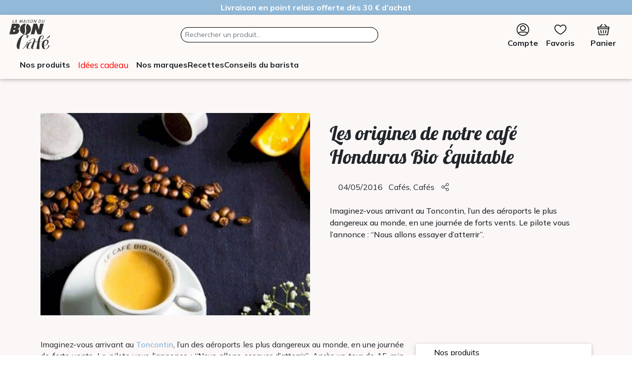

--- FILE ---
content_type: text/html; charset=utf-8
request_url: https://www.lamaisonduboncafe.com/fr/webmagazine/31/les-origines-de-notre-cafe-honduras-bio-equitable
body_size: 24683
content:
<!DOCTYPE html>
<html lang="fr">
	<head>
		<meta charset="utf-8">
       <meta name="viewport" content="width=device-width, initial-scale=1.0, height=device-height">

		
		<title>Les origines de notre café Honduras Bio Équitable - Maison du Bon Café</title>
		<meta name="author" content="Ambition-web.com">
		<meta http-equiv="x-ua-compatible" content="ie=edge">
		<meta name="description" content="Imaginez-vous arrivant au Toncontin, l’un des aéroports le plus dangereux au monde, en une journée de forts vents. Le pilote vous l’annonce : “Nous allons essay">
		<meta property="og:locale" content="fr" />
		<meta property="og:type" content="website" />
		<meta property="og:title" content="Les origines de notre café Honduras Bio Équitable" />
		<meta property="og:description" content="Imaginez-vous arrivant au Toncontin, l’un des aéroports le plus dangereux au monde, en une journée de forts vents. Le pilote vous l’annonce : “Nous allons essay" />
		<meta property="og:url" content="https://www.lamaisonduboncafe.com/fr/webmagazine/31/les-origines-de-notre-cafe-honduras-bio-equitable" />
		<meta property="og:site_name" content="Maison du Bon Café" />
		<meta property="og:image" content="https://www.lamaisonduboncafe.com/uploads/company/img_seo_cfef7130a2640278847b8dbf98f57caa.jpg" />
		<meta property="og:image:url" content="https://www.lamaisonduboncafe.com/uploads/company/img_seo_cfef7130a2640278847b8dbf98f57caa.jpg" />
		<meta property="og:image:secure_url" content="https://www.lamaisonduboncafe.com/uploads/company/img_seo_cfef7130a2640278847b8dbf98f57caa.jpg" />
		<meta property="og:image:width" content="1200" />
		<meta property="og:image:height" content="630" />
		<meta property="og:type" contenu="website">
        <meta name="twitter:card" content="summary" />
        <meta name="twitter:site" content="Les origines de notre café Honduras Bio Équitable" />
        <meta name="twitter:title" content="Les origines de notre café Honduras Bio Équitable" />
        <meta name="twitter:image" content="https://www.lamaisonduboncafe.com/uploads/company/img_seo_cfef7130a2640278847b8dbf98f57caa.jpg"/>
		<meta name="twitter:description" content="Imaginez-vous arrivant au Toncontin, l’un des aéroports le plus dangereux au monde, en une journée de forts vents. Le pilote vous l’annonce : “Nous allons essay" />
		<meta name="google-site-verification" content="SocFr637RuzEHejGGw6LRFh-xRAxS_9Y2OD5Ml-bCws" />
		<link rel="alternate" hreflang="fr" href="https://www.lamaisonduboncafe.com/fr/webmagazine/31/les-origines-de-notre-cafe-honduras-bio-equitable"/>
		<link rel="canonical" href="https://www.lamaisonduboncafe.com/fr/webmagazine/31/les-origines-de-notre-cafe-honduras-bio-equitable" />
				<link defer rel="icon" id="favicon" href="https://www.lamaisonduboncafe.com/uploads/company/favicon_d7a735df22a082f0df75a07d6f944295.png">
<link defer rel="stylesheet" type="text/css" id="bootstrap-css" href="https://www.lamaisonduboncafe.com/assets/plugins/bootstrap/css/bootstrap.min.css?v=1769002091">
<link defer rel="stylesheet" type="text/css" id="fontawesome-css" href="https://www.lamaisonduboncafe.com/assets/plugins/font-awesome/all.min.css?v=1769002091">
<link defer rel="stylesheet" type="text/css" id="theme-css" href="https://www.lamaisonduboncafe.com/themes/public/assets/css/style.css?1769002091">
<link defer rel="stylesheet" type="text/css" id="nav-css" href="https://www.lamaisonduboncafe.com/themes/public/navigations/default/navigation.css?1769002091">
<link defer rel="stylesheet" type="text/css" id="footer-css" href="https://www.lamaisonduboncafe.com/themes/public/footers/footer_actif/footer.css?1769002091">
<link defer rel="stylesheet" type="text/css" id="swiper-css" href="https://www.lamaisonduboncafe.com/assets/plugins/swiper/swiper-bundle.min.css?1769002091&v=1769002091">
<link defer rel="stylesheet" type="text/css" id="photoswipe-css" href="https://www.lamaisonduboncafe.com/assets/plugins/swiper/photoswipe/photoswipe.css?1769002091&v=1769002091">
<link defer rel="stylesheet" type="text/css" id="photoswipe-skin-css" href="https://www.lamaisonduboncafe.com/assets/plugins/swiper/photoswipe/default-skin/default-skin.css?1769002091&v=1769002091">
<link defer rel="stylesheet" type="text/css" id="aos" href="https://www.lamaisonduboncafe.com/assets/plugins/aos/aos.css?1769002091&v=1769002091">
<link defer rel="stylesheet" type="text/css" id="custom-css" href="https://www.lamaisonduboncafe.com/themes/public/assets/css/custom.css?111769002091">
        <link rel="stylesheet" type="text/css" href="https://www.lamaisonduboncafe.com/assets/css/shops.css?v=1769002091">
	<script>	var host_shop = "https://www.lamaisonduboncafe.com/fr/boutique"</script><link rel='manifest' href='https://www.lamaisonduboncafe.com/fr/manifest.json' />
<script>
var site_url = 'https://www.lamaisonduboncafe.com/fr/';
var lang = 'fr';
var host 	 = 'https://www.lamaisonduboncafe.com/';
var host_url = 'https://www.lamaisonduboncafe.com/fr/';
</script>

<meta name='google-site-verification' content='SocFr637RuzEHejGGw6LRFh-xRAxS_9Y2OD5Ml-bCws' />
		<script>
			var lang = "fr";
			var host 	 = "https://www.lamaisonduboncafe.com/";
			var host_url = "https://www.lamaisonduboncafe.com/fr/";
		</script>

<!-- End Meta Pixel Code -->
<!--
<script type="text/javascript">
    (function(c,l,a,r,i,t,y){
        c[a]=c[a]||function(){(c[a].q=c[a].q||[]).push(arguments)};
        t=l.createElement(r);t.async=1;t.src="https://www.clarity.ms/tag/"+i;
        y=l.getElementsByTagName(r)[0];y.parentNode.insertBefore(t,y);
    })(window, document, "clarity", "script", "kr21r6w9iq");
</script>-->
 


		<!-- Google Tag Manager -->
		<script>(function(w,d,s,l,i){w[l]=w[l]||[];w[l].push({'gtm.start':
		new Date().getTime(),event:'gtm.js'});var f=d.getElementsByTagName(s)[0],
		j=d.createElement(s),dl=l!='dataLayer'?'&l='+l:'';j.defer=true;j.src=
		'https://www.googletagmanager.com/gtm.js?id='+i+dl;f.parentNode.insertBefore(j,f);
		})(window,document,'script','dataLayer','GTM-K5WZJ5T5');</script>
		<!-- End Google Tag Manager -->

	</head>
<body  class="modules-blogs">
	<!-- Google Tag Manager (noscript) -->
	<noscript><iframe src="https://www.googletagmanager.com/ns.html?id=GTM-K5WZJ5T5"
	height="0" width="0" style="display:none;visibility:hidden"></iframe></noscript>
	<!-- End Google Tag Manager (noscript) -->

<script type="application/javascript"  src="https://static.klaviyo.com/onsite/js/klaviyo.js?company_id=XBs4f9"></script>

<script>
!function(){if(!window.klaviyo){window._klOnsite=window._klOnsite||[];try{window.klaviyo=new Proxy({},{get:function(n,i){return"push"===i?function(){var n;(n=window._klOnsite).push.apply(n,arguments)}:function(){for(var n=arguments.length,o=new Array(n),w=0;w<n;w++)o[w]=arguments[w];var t="function"==typeof o[o.length-1]?o.pop():void 0,e=new Promise((function(n){window._klOnsite.push([i].concat(o,[function(i){t&&t(i),n(i)}]))}));return e}}})}catch(n){window.klaviyo=window.klaviyo||[],window.klaviyo.push=function(){var n;(n=window._klOnsite).push.apply(n,arguments)}}}}();
</script>



						<div class="modal-flash-msg p-1 text-white " style="background-color: #92b9d8;">

										<div class="w-100 text-center " style="color: #ffffff">
							<span><p style="text-align: center;"><strong>Livraison en point relais offerte d&#232;s 30 &#8364; d&#8217;achat</strong></p></span>
						</div>
				
			</div>
			
	<div class="page-wrapper">
		<nav id="main-menu" class="shadow-1 ">
		<div class="menu-mask"></div>

	<div id="menu-slide">
		<div class="menu-left">
			<a href="https://www.lamaisonduboncafe.com/fr/" class=" logo">	<img src="https://www.lamaisonduboncafe.com/uploads/company/logo_44122124074d80ecaf1652fde94e0a8f.svg" class="" style="" title="Maison du Bon Café" alt="Maison du Bon Café"></a>		</div>

					<ul class="">
				<li class="search-bar-bottom ">
					<div class="nav-search nav-search-up">
						<form action="https://www.lamaisonduboncafe.com/fr/search" method="GET" class="form-inline md-form form-sm" accept-charset="utf-8">
						<input type="text" class="form-control form-control-sm mb-0 typeahead" placeholder="Rechercher un produit..." name="q" value="" aria-label="Search">
						<button type="submit" class="search-submit" title="Search"></button>
						</form>					</div>
				</li>
					
			</ul>
				<!--**************************** TOP MENU ****************************-->
		<div class="  mx-3 mt-1">

					
			<ul class="icons-menu-top d-flex align-items-center justify-content-between">
					<!--<li class="px-0 px-md-3 display-mobile"><a class=" btn-user " href="https://www.lamaisonduboncafe.com/fr/account" data-bs-toggle="tooltip" data-bs-placement="bottom" title=""> <i class="fal icon-account me-2"></i><span>Espace client</span></a></li>-->
	<li class="user-conexion  dropdown text-center">
					<a class=" " href="https://www.lamaisonduboncafe.com/fr/account" data-bs-toggle="tooltip" data-bs-placement="bottom" title="">

				<svg width="40" height="100%" viewBox="0 0 40 40" version="1.1" xmlns="http://www.w3.org/2000/svg" xmlns:xlink="http://www.w3.org/1999/xlink" xml:space="preserve" xmlns:serif="http://www.serif.com/" style="fill-rule:evenodd;clip-rule:evenodd;stroke-linejoin:round;stroke-miterlimit:2;">
					<g transform="matrix(1,0,0,1,-5797,0)">
						<g id="Plan-de-travail1" serif:id="Plan de travail1" transform="matrix(0.611375,0,0,0.611375,2252.77,90.6899)">
							<rect x="5797.14" y="-148.338" width="65.426" height="65.426" style="fill:none;" />
							<g transform="matrix(1.63566,0,0,1.63566,-4047.69,-476.452)">
								<path d="M6055.71,220.601C6055.71,211.312 6048.17,203.775 6038.88,203.775C6029.59,203.775 6022.06,211.312 6022.06,220.601C6022.06,229.891 6029.59,237.427 6038.88,237.427C6048.17,237.427 6055.71,229.891 6055.71,220.601ZM6049.69,230.667C6046.99,233.56 6043.15,235.371 6038.88,235.371C6034.62,235.371 6030.77,233.56 6028.08,230.667C6029.39,229.12 6031.45,228.212 6034.27,228.212L6043.49,228.212C6046.32,228.212 6048.37,229.12 6049.69,230.667ZM6051,229.046C6049.3,227.23 6046.79,226.155 6043.49,226.155L6034.27,226.155C6030.98,226.155 6028.46,227.23 6026.77,229.047C6025.09,226.653 6024.11,223.741 6024.11,220.601C6024.11,212.447 6030.73,205.832 6038.88,205.832C6047.04,205.832 6053.65,212.447 6053.65,220.601C6053.65,223.741 6052.67,226.653 6051,229.047L6051,229.046ZM6038.88,224.262C6043.08,224.262 6046.49,220.853 6046.49,216.652C6046.49,212.45 6043.08,209.041 6038.88,209.041C6034.68,209.041 6031.27,212.45 6031.27,216.652C6031.27,220.853 6034.68,224.262 6038.88,224.262ZM6038.88,222.206C6035.82,222.206 6033.33,219.718 6033.33,216.652C6033.33,213.585 6035.82,211.098 6038.88,211.098C6041.95,211.098 6044.44,213.585 6044.44,216.652C6044.44,219.718 6041.95,222.206 6038.88,222.206Z" style="fill-rule:nonzero;" />
							</g>
						</g>
					</g>
				</svg>

				<div>Compte</div>
			</a>
		
	</li>
<!--Store-->
<!--Favoris-->
	<li class=" px-3 text-center">
		<a class="shops_menu_icon_favorites" href="https://www.lamaisonduboncafe.com/fr/boutique?f_type=favoris" data-bs-toggle="tooltip" data-bs-placement="bottom" title="Mes favoris">

			<span class="favorites">
				<!-- <i  class=" icon-favorites "></i> -->

				<svg width="40" height="100%" viewBox="0 0 40 40" version="1.1" xmlns="http://www.w3.org/2000/svg" xmlns:xlink="http://www.w3.org/1999/xlink" xml:space="preserve" xmlns:serif="http://www.serif.com/" style="fill-rule:evenodd;clip-rule:evenodd;stroke-linejoin:round;stroke-miterlimit:2;">
					<g transform="matrix(1,0,0,1,-5855.38,0)">
						<g id="Plan-de-travail1" serif:id="Plan de travail1" transform="matrix(0.611375,0,0,0.611375,2311.16,90.6899)">
							<rect x="5797.14" y="-148.338" width="65.426" height="65.426" style="fill:none;" />
							<g transform="matrix(2.75479,0,0,-2.76119,5803.68,-93.8927)">
								<path d="M9.5,-0.145C9.592,-0.145 9.811,-0.076 10.124,0.068C10.801,0.379 11.957,1.033 13.218,1.947C14.841,3.122 16.636,4.725 17.814,6.572C18.606,7.815 19.119,9.167 19.119,10.575C19.126,11.305 18.989,12.008 18.708,12.682C18.426,13.356 18.023,13.948 17.499,14.456C17.007,14.935 16.441,15.298 15.801,15.546C15.162,15.793 14.499,15.905 13.814,15.882C12.936,15.885 12.107,15.684 11.327,15.279C10.596,14.9 9.987,14.382 9.5,13.725C9.015,14.38 8.409,14.897 7.681,15.277C6.904,15.682 6.078,15.883 5.202,15.882C4.514,15.909 3.849,15.798 3.206,15.549C2.563,15.299 1.997,14.933 1.506,14.448C0.981,13.941 0.578,13.35 0.296,12.677C0.014,12.004 -0.125,11.303 -0.119,10.573C-0.119,9.166 0.394,7.813 1.187,6.571C2.365,4.725 4.161,3.122 5.784,1.947C7.045,1.033 8.201,0.379 8.878,0.068C9.19,-0.076 9.409,-0.145 9.5,-0.145ZM5.037,14.645L5.186,14.645C5.581,14.651 5.969,14.601 6.349,14.493C6.73,14.386 7.086,14.225 7.42,14.013C7.753,13.8 8.049,13.544 8.306,13.245C8.564,12.945 8.774,12.615 8.934,12.253C8.936,12.251 8.937,12.248 8.939,12.245C9.059,12.022 9.247,11.911 9.5,11.911C9.753,11.911 9.941,12.022 10.061,12.245C10.063,12.248 10.064,12.25 10.065,12.253C10.227,12.615 10.438,12.947 10.697,13.247C10.957,13.547 11.254,13.803 11.589,14.016C11.589,14.016 11.589,14.016 11.589,14.016C11.924,14.229 12.282,14.389 12.664,14.496C13.046,14.603 13.435,14.653 13.832,14.645C13.834,14.645 13.836,14.645 13.838,14.645C14.358,14.664 14.861,14.579 15.347,14.391C15.347,14.391 15.347,14.391 15.347,14.391C15.833,14.204 16.262,13.928 16.634,13.564C16.634,13.564 16.634,13.564 16.634,13.564C17.038,13.172 17.348,12.717 17.564,12.198C17.781,11.679 17.887,11.139 17.881,10.577C17.881,10.576 17.881,10.576 17.881,10.575C17.881,8.702 16.721,6.883 15.261,5.346C13.096,3.065 10.266,1.403 9.501,1.115C8.735,1.403 5.904,3.065 3.739,5.346C2.279,6.883 1.119,8.702 1.119,10.575C1.119,10.576 1.119,10.576 1.119,10.577C1.114,11.139 1.219,11.679 1.436,12.198C1.652,12.717 1.962,13.172 2.366,13.564C2.366,13.564 2.366,13.564 2.366,13.564C3.109,14.288 3.999,14.648 5.037,14.645Z" style="fill-rule:nonzero;" />
							</g>
						</g>
					</g>
				</svg>
				<span class="text-center   shops_menu_favorites_icon"></span>
			</span>
		</a>
		<div>Favoris</div>
	</li>
<!--Wishlist-->
<!--Cart-->
	<li class="px-0 px-md-3 text-center">
		<a class="shops_menu_icon_cart" href="https://www.lamaisonduboncafe.com/fr/boutique/cart_ajax" data-backdrop="static" role="button" data-bs-target="#offcanvasRight" aria-controls="offcanvasRight" title="Mon panier" aria-label="Mon panier">
			<span class="basket">
				<!-- <i data-bs-toggle="tooltip" data-bs-placement="bottom"  title="Mon panier" class="fal icon-basket"></i> -->

				<svg width="40" height="100%" viewBox="0 0 40 40" version="1.1" xmlns="http://www.w3.org/2000/svg" xmlns:xlink="http://www.w3.org/1999/xlink" xml:space="preserve" xmlns:serif="http://www.serif.com/" style="fill-rule:evenodd;clip-rule:evenodd;stroke-linejoin:round;stroke-miterlimit:2;">
					<g transform="matrix(1,0,0,1,-5913.76,0)">
						<g id="Plan-de-travail1" serif:id="Plan de travail1" transform="matrix(0.611375,0,0,0.611375,2369.54,90.6899)">
							<rect x="5797.14" y="-148.338" width="65.426" height="65.426" style="fill:none;" />
							<g transform="matrix(1.9039,0,0,-1.91166,5799.39,-85.0728)">
								<path d="M19.914,3.98C19.914,3.728 19.825,3.512 19.646,3.334C19.468,3.155 19.252,3.066 19,3.066L7.729,3.066C7.376,3.063 7.033,3.122 6.701,3.243C6.701,3.243 6.701,3.243 6.701,3.243C6.369,3.364 6.069,3.54 5.801,3.771C5.801,3.771 5.801,3.771 5.801,3.771C5.532,4.001 5.314,4.272 5.144,4.582C4.974,4.892 4.865,5.222 4.815,5.573L3.925,11.993C3.89,12.243 3.948,12.469 4.1,12.67C4.251,12.872 4.452,12.991 4.702,13.026C4.952,13.061 5.178,13.003 5.379,12.851C5.581,12.7 5.7,12.499 5.735,12.249L6.655,5.809C6.693,5.539 6.815,5.315 7.022,5.138C7.229,4.96 7.468,4.872 7.741,4.875C7.74,4.875 19,4.875 19,4.875C19,4.875 19,4.875 19,4.875C19.249,4.875 19.462,4.788 19.64,4.614C19.64,4.614 19.64,4.614 19.64,4.614C19.818,4.44 19.909,4.228 19.914,3.98L19.914,3.98ZM28,22.895C28.254,22.895 28.498,22.847 28.732,22.749C28.967,22.652 29.174,22.514 29.353,22.335C29.353,22.335 29.353,22.335 29.353,22.335C29.533,22.155 29.671,21.948 29.768,21.713C29.865,21.479 29.914,21.235 29.914,20.981L29.914,18.981C29.913,18.62 29.818,18.287 29.628,17.98C29.439,17.674 29.183,17.439 28.861,17.277C28.836,17.264 28.819,17.24 28.815,17.212L27.185,5.573C27.135,5.222 27.026,4.892 26.856,4.582C26.686,4.272 26.468,4.001 26.199,3.771C26.199,3.771 26.199,3.771 26.199,3.771C25.931,3.54 25.631,3.364 25.299,3.243C25.299,3.243 25.299,3.243 25.299,3.243C24.967,3.122 24.624,3.063 24.271,3.066L22,3.066C21.748,3.066 21.532,3.155 21.354,3.334C21.175,3.513 21.086,3.728 21.086,3.981C21.086,4.233 21.175,4.449 21.354,4.627C21.532,4.806 21.748,4.895 22,4.895L24.26,4.895C24.532,4.892 24.771,4.98 24.978,5.158C25.185,5.335 25.307,5.559 25.345,5.829C25.345,5.829 26.935,16.969 26.935,16.969C26.939,16.993 26.931,17.018 26.915,17.037C26.899,17.055 26.875,17.066 26.85,17.066L5.15,17.066C5.125,17.066 5.101,17.055 5.085,17.036C5.068,17.017 5.061,16.992 5.065,16.968L5.355,15.108C5.392,14.855 5.333,14.627 5.181,14.422C5.028,14.218 4.825,14.097 4.573,14.06C4.32,14.024 4.091,14.082 3.887,14.235C3.887,14.235 3.887,14.235 3.887,14.235C3.682,14.387 3.562,14.59 3.525,14.843C3.525,14.843 3.185,17.213 3.185,17.213C3.181,17.24 3.164,17.264 3.139,17.277C2.817,17.439 2.561,17.674 2.372,17.98C2.372,17.98 2.372,17.98 2.372,17.98C2.182,18.287 2.087,18.62 2.086,18.981C2.086,18.981 2.086,20.981 2.086,20.981C2.086,21.235 2.134,21.479 2.232,21.713C2.329,21.948 2.467,22.155 2.647,22.335C2.647,22.335 2.647,22.335 2.647,22.335C2.826,22.514 3.033,22.652 3.268,22.749C3.502,22.847 3.746,22.895 4,22.895L7.53,22.895C7.556,22.895 7.58,22.906 7.596,22.926L12.296,28.566C12.458,28.761 12.664,28.87 12.916,28.893C12.916,28.893 12.916,28.893 12.916,28.893C13.168,28.916 13.391,28.847 13.585,28.685C13.78,28.524 13.889,28.317 13.912,28.065C13.935,27.813 13.866,27.59 13.704,27.395C13.704,27.395 10.064,23.035 10.064,23.035C10.043,23.01 10.038,22.974 10.052,22.944C10.066,22.914 10.097,22.895 10.13,22.895L21.87,22.895C21.903,22.895 21.934,22.914 21.948,22.944C21.962,22.974 21.957,23.01 21.936,23.035L18.296,27.395C18.134,27.59 18.065,27.813 18.088,28.065C18.111,28.317 18.22,28.524 18.415,28.685C18.609,28.847 18.832,28.916 19.084,28.893C19.084,28.893 19.084,28.893 19.084,28.893C19.336,28.87 19.542,28.761 19.704,28.566L24.404,22.926C24.42,22.906 24.444,22.895 24.47,22.895L28,22.895ZM10.914,6.983C10.915,7.029 10.953,7.066 10.999,7.066C10.773,7.063 10.573,7.135 10.399,7.28C10.226,7.426 10.121,7.611 10.085,7.834L9.085,13.834C9.044,14.087 9.099,14.317 9.249,14.525C9.399,14.732 9.601,14.856 9.854,14.896C10.106,14.937 10.336,14.882 10.544,14.732C10.751,14.582 10.875,14.38 10.915,14.127L11.915,8.126C11.959,7.873 11.906,7.642 11.755,7.434C11.605,7.227 11.405,7.104 11.153,7.066L11.002,7.066C10.946,7.066 10.946,7.024 10.959,6.981L10.954,6.981L10.914,6.983ZM21.011,7.066L20.842,7.066C20.592,7.106 20.394,7.229 20.245,7.434C20.094,7.642 20.041,7.873 20.085,8.126L21.085,14.127C21.125,14.38 21.249,14.582 21.456,14.732C21.664,14.883 21.894,14.938 22.147,14.897C22.399,14.857 22.601,14.733 22.751,14.525C22.901,14.318 22.956,14.087 22.915,13.834L21.915,7.834C21.879,7.611 21.774,7.426 21.601,7.28C21.43,7.137 21.234,7.066 21.013,7.066L21.011,7.066ZM16,7.066C15.748,7.066 15.532,7.155 15.354,7.334C15.175,7.513 15.086,7.728 15.086,7.981C15.086,7.981 15.086,13.981 15.086,13.981C15.086,14.233 15.175,14.449 15.354,14.627C15.532,14.806 15.748,14.895 16,14.895C16.252,14.895 16.468,14.806 16.646,14.627C16.825,14.449 16.914,14.233 16.914,13.981L16.914,7.981C16.914,7.728 16.825,7.513 16.646,7.334C16.468,7.155 16.252,7.066 16,7.066ZM3.914,18.981C3.914,18.933 3.953,18.895 4,18.895L28,18.895C28.047,18.895 28.086,18.933 28.086,18.981L28.086,20.981C28.086,21.028 28.047,21.066 28,21.066L4,21.066C3.953,21.066 3.914,21.028 3.914,20.981L3.914,18.981Z" style="fill-rule:nonzero;" />
							</g>
						</g>
					</g>
				</svg>
				<div class="text-center  shops_menu_cart_icon">
									</div>
			</span>
		</a>
		<div>Panier</div>
	</li>
			</ul>
		</div>
		<!--************************** BOTTOM MENU **************************-->

	</div>
	<div class="menu-bottom">
		<div class="btn-scroll-menu-container">
			<div class="btn-scroll-menu-inner d-flex">
				<ul class='menu-level-0 list-menu'><li class='sub-menu btn-mega-menu' >	<a  return="Retour"  href='#' alt='Nos produits'><i class="fa-solid fa-bars me-1"></i><span class="menu-title" >Nos produits</span></a><ul class='menu-level-1'><li class='sub-menu pointer-menu btn-mega-menu' >	<a  return="Retour"  href='https://www.lamaisonduboncafe.com/fr/boutique/categories/1/cafes' alt='Cafés'><span class="menu-title" >Cafés</span></a><ul class='menu-level-2'><li class='sub-menu btn-mega-menu' >	<a  return="Retour"  href='#' alt='Conditionnement'><span class="menu-title" >Conditionnement</span></a><ul class='menu-level-3'><li class=' pointer-menu btn-mega-menu' >	<a    href='https://www.lamaisonduboncafe.com/fr/boutique/categories/1/cafes?f[4]=27' alt='Grain'><span class="menu-title" >Grain</span></a></li><li class=' pointer-menu btn-mega-menu' >	<a    href='https://www.lamaisonduboncafe.com/fr/boutique/categories/1/cafes?f[4]=29' alt='Moulu expresso'><span class="menu-title" >Moulu expresso</span></a></li><li class=' pointer-menu btn-mega-menu' >	<a    href='https://www.lamaisonduboncafe.com/fr/boutique/categories/1/cafes?f[4]=113' alt='Moulu filtration douce'><span class="menu-title" >Moulu filtration douce</span></a></li><li class=' pointer-menu btn-mega-menu' >	<a    href='https://www.lamaisonduboncafe.com/fr/boutique/categories/1/cafes?f[4]=28' alt='Dosette ESE'><span class="menu-title" >Dosette ESE</span></a></li><li class=' pointer-menu btn-mega-menu' >	<a    href='https://www.lamaisonduboncafe.com/fr/boutique/categories/1/cafes?f[4]=26' alt='Capsule FAP'><span class="menu-title" >Capsule FAP</span></a></li><li class=' pointer-menu btn-mega-menu' >	<a    href='https://www.lamaisonduboncafe.com/fr/boutique/categories/1/cafes?f[4]=63' alt='Junglespresso'><div class="menu-title" >Junglespresso<div class="menu-sub-title" >Compatible Nespresso</div></div></a></li></ul></li><li class='sub-menu btn-mega-menu' >	<a  return="Retour"  href='#' alt='Torréfaction'><span class="menu-title" >Torréfaction</span></a><ul class='menu-level-3'><li class=' pointer-menu btn-mega-menu' >	<a    href='https://www.lamaisonduboncafe.com/fr/boutique/categories/1/cafes?f[7]=31' alt='Robe de moine'><span class="menu-title" >Robe de moine</span></a></li><li class=' pointer-menu btn-mega-menu' >	<a    href='https://www.lamaisonduboncafe.com/fr/boutique/categories/1/cafes?f[7]=43' alt='Blond'><span class="menu-title" >Blond</span></a></li><li class=' pointer-menu btn-mega-menu' >	<a    href='https://www.lamaisonduboncafe.com/fr/boutique/categories/1/cafes?f[7]=75' alt='Cannelle'><span class="menu-title" >Cannelle</span></a></li><li class=' pointer-menu btn-mega-menu' >	<a    href='https://www.lamaisonduboncafe.com/fr/boutique/categories/1/cafes?f[7]=76' alt='Brun foncé'><span class="menu-title" >Brun foncé</span></a></li></ul></li><li class='sub-menu btn-mega-menu' >	<a  return="Retour"  href='#' alt='Méthodes douces'><span class="menu-title" >Méthodes douces</span></a><ul class='menu-level-3'><li class=' pointer-menu btn-mega-menu' >	<a    href='https://www.lamaisonduboncafe.com/fr/boutique/categories/1/cafes?subcat=&f[]=113&f_badge[]=' alt='Les cafés'><span class="menu-title" >Les cafés</span></a></li><li class=' pointer-menu btn-mega-menu' >	<a    href='https://www.lamaisonduboncafe.com/fr/boutique/categories/84/cafetiere-moulu' alt='Les machines'><span class="menu-title" >Les machines</span></a></li><li class=' pointer-menu btn-mega-menu' >	<a    href='https://www.lamaisonduboncafe.com/fr/boutique/categories/283/filtre' alt='Les accessoires'><span class="menu-title" >Les accessoires</span></a></li></ul></li><li class='sub-menu btn-mega-menu' >	<a  return="Retour"  href='#' alt='Type de café'><span class="menu-title" >Type de café</span></a><ul class='menu-level-3'><li class=' pointer-menu btn-mega-menu' >	<a    href='https://www.lamaisonduboncafe.com/fr/boutique/categories/1/cafes?f[9]=137' alt='Pure origine'><span class="menu-title" >Pure origine</span></a></li><li class=' pointer-menu btn-mega-menu' >	<a    href='https://www.lamaisonduboncafe.com/fr/boutique/categories/1/cafes?f[9]=176' alt='Assemblage maison'><span class="menu-title" >Assemblage maison</span></a></li><li class=' pointer-menu btn-mega-menu' >	<a    href='https://www.lamaisonduboncafe.com/fr/boutique/categories/1/cafes?f[9]=32' alt='Arabica'><span class="menu-title" >Arabica</span></a></li><li class=' pointer-menu btn-mega-menu' >	<a    href='https://www.lamaisonduboncafe.com/fr/boutique/categories/1/cafes?f[9]=33' alt='Robusta'><span class="menu-title" >Robusta</span></a></li></ul></li><li class='sub-menu btn-mega-menu' >	<a  return="Retour"  href='#' alt='Intensité'><span class="menu-title" >Intensité</span></a><ul class='menu-level-3'><li class=' pointer-menu btn-mega-menu' >	<a    href='https://www.lamaisonduboncafe.com/fr/boutique/categories/1/cafes?f[]=38' alt='1/5'><span class="menu-title" >1/5</span></a></li><li class=' pointer-menu btn-mega-menu' >	<a    href='https://www.lamaisonduboncafe.com/fr/boutique/categories/1/cafes?f[]=39' alt='2/5'><span class="menu-title" >2/5</span></a></li><li class=' pointer-menu btn-mega-menu' >	<a    href='https://www.lamaisonduboncafe.com/fr/boutique/categories/1/cafes?f[]=40' alt='3/5'><span class="menu-title" >3/5</span></a></li><li class=' pointer-menu btn-mega-menu' >	<a    href='https://www.lamaisonduboncafe.com/fr/boutique/categories/1/cafes?f[]=41' alt='4/5'><span class="menu-title" >4/5</span></a></li><li class=' pointer-menu btn-mega-menu' >	<a    href='https://www.lamaisonduboncafe.com/fr/boutique/categories/1/cafes?f[]=42' alt='5/5'><span class="menu-title" >5/5</span></a></li></ul></li><li class='sub-menu btn-mega-menu' >	<a  return="Retour"  href='#' alt='Machines'><span class="menu-title" >Machines</span></a><ul class='menu-level-3'><li class=' pointer-menu btn-mega-menu' >	<a    href='https://www.lamaisonduboncafe.com/fr/boutique/categories/269/capsule-fap' alt='Capsule FAP'><span class="menu-title" >Capsule FAP</span></a></li><li class=' pointer-menu btn-mega-menu' >	<a    href='https://www.lamaisonduboncafe.com/fr/boutique/categories/270/dosette-ese' alt='Dosette ESE'><span class="menu-title" >Dosette ESE</span></a></li><li class=' pointer-menu btn-mega-menu' >	<a    href='https://www.lamaisonduboncafe.com/fr/boutique/categories/153/cafetiere-grain' alt='Grain'><span class="menu-title" >Grain</span></a></li><li class=' pointer-menu btn-mega-menu' >	<a    href='https://www.lamaisonduboncafe.com/fr/boutique/categories/84/cafetiere-moulu' alt='Moulu'><span class="menu-title" >Moulu</span></a></li><li class=' pointer-menu btn-mega-menu' >	<a    href='https://www.lamaisonduboncafe.com/fr/boutique/categories/271/piston' alt='Piston'><span class="menu-title" >Piston</span></a></li><li class=' pointer-menu btn-mega-menu' >	<a    href='https://www.lamaisonduboncafe.com/fr/boutique/categories/272/moulin' alt='Moulin'><span class="menu-title" >Moulin</span></a></li><li class=' pointer-menu btn-mega-menu' >	<a    href='https://www.lamaisonduboncafe.com/fr/boutique/categories/284/nettoyages' alt='Entretien'><span class="menu-title" >Entretien</span></a></li></ul></li><li class='sub-menu pointer-menu btn-mega-menu' >	<a  return="Retour"  href='https://www.lamaisonduboncafe.com/fr/boutique/categories/320/idees-cadeaux' alt='Idées cadeaux'><span class="menu-title" >Idées cadeaux</span></a><ul class='menu-level-3'><li class=' pointer-menu btn-mega-menu' >	<a    href='https://www.lamaisonduboncafe.com/fr/boutique/274/coffret-autour-du-monde?q=autour+du+monde' alt='Coffret grain Autour du Monde'><span class="menu-title" >Coffret grain Autour du Monde</span></a></li><li class=' pointer-menu btn-mega-menu' >	<a    href='https://www.lamaisonduboncafe.com/fr/boutique/174/coffret-degustation?q=coffret' alt='Coffret dégustation 50 dosettes'><span class="menu-title" >Coffret dégustation 50 dosettes</span></a></li><li class=' pointer-menu btn-mega-menu' >	<a    href='https://www.lamaisonduboncafe.com/fr/boutique/161/coffret-degustation-32-capsules-fap?q=coffret' alt='Coffret dégustation 50 capsules'><span class="menu-title" >Coffret dégustation 50 capsules</span></a></li></ul></li><li class='right-link col-6 col-xl-3 col-xxl-6'>	<a href='https://www.lamaisonduboncafe.com/fr/boutique/274/coffret-autour-du-monde?q=coffret' class=''>		<img class='lazy' src='https://www.lamaisonduboncafe.com/uploads/menus/408/018ff82833d589a37bb5acb2d337af8a.jpg' alt='<div class="menu-title" >Actualités café'>		<span class='image_title'>Actualités café</span>		<span class='image_subtitle'>Un coffret qui fait fondre les amateurs de café</span>	</a></li><li class='right-link col-6 col-xl-3 col-xxl-6'>	<a href='https://www.lamaisonduboncafe.com/fr/recettes/categories/39/cafes' class=''>		<img class='lazy' src='https://www.lamaisonduboncafe.com/uploads/menus/409/31f607b81c899fa0d87560b29a06b97d.jpg' alt='<div class="menu-title" >Recettes café'>		<span class='image_title'>Recettes café</span>		<span class='image_subtitle'>Quand le café sublime vos recettes...</span>	</a></li><li class='right-link col-6 col-xl-3 col-xxl-6'>	<a href='https://www.lamaisonduboncafe.com/fr/webmagazine/271/halloween-sinvite-dans-votre-tasse-pour-un-gouter-en-famille' class=''>		<img class='lazy' src='https://www.lamaisonduboncafe.com/uploads/menus/410/cffc76d0445f5ed61b0781392927d0a0.jpg' alt='<div class="menu-title" >Tendances café'>		<span class='image_title'>Tendances café</span>		<span class='image_subtitle'>Un Pumpkin Spice Latte maison ?</span>	</a></li><li class='right-link col-6 col-xl-3 col-xxl-6'>	<a href='https://www.lamaisonduboncafe.com/fr/boutique/16/cafe-compatible-nespresso-pandora?q=pandora' class=''>		<img class='lazy' src='https://www.lamaisonduboncafe.com/uploads/menus/411/6b67743e002234488c3941d7ded6d6fc.jpg' alt='<div class="menu-title" >Les produits coups de coeur'>		<span class='image_title'>Les produits coups de coeur</span>		<span class='image_subtitle'>Nos capsules de café compatibles Nespresso</span>	</a></li></ul></li><li class='sub-menu pointer-menu btn-mega-menu' >	<a  return="Retour"  href='https://www.lamaisonduboncafe.com/fr/boutique/categories/2/thes' alt='Thés'><span class="menu-title" >Thés</span></a><ul class='menu-level-2'><li class='sub-menu btn-mega-menu' >	<a  return="Retour"  href='#' alt='Conditionnement'><span class="menu-title" >Conditionnement</span></a><ul class='menu-level-3'><li class=' pointer-menu btn-mega-menu' >	<a    href='https://www.lamaisonduboncafe.com/fr/boutique/categories/2/thes?f[]=46' alt='Feuille'><span class="menu-title" >Feuille</span></a></li><li class=' pointer-menu btn-mega-menu' >	<a    href='https://www.lamaisonduboncafe.com/fr/boutique/categories/2/thes?f[]=47' alt='Sachet'><span class="menu-title" >Sachet</span></a></li><li class=' pointer-menu btn-mega-menu' >	<a    href='https://www.lamaisonduboncafe.com/fr/boutique/categories/2/thes?f[]=28' alt='Dosette ESE'><span class="menu-title" >Dosette ESE</span></a></li><li class=' pointer-menu btn-mega-menu' >	<a    href='https://www.lamaisonduboncafe.com/fr/boutique/categories/2/thes?f[]=26' alt='Capsule FAP'><span class="menu-title" >Capsule FAP</span></a></li><li class=' pointer-menu btn-mega-menu' >	<a    href='https://www.lamaisonduboncafe.com/fr/boutique/categories/2/thes?f[]=63' alt='Junglespresso'><div class="menu-title" >Junglespresso<div class="menu-sub-title" >Compatible Nespresso</div></div></a></li></ul></li><li class='sub-menu btn-mega-menu' >	<a  return="Retour"  href='#' alt='Couleur de thé'><span class="menu-title" >Couleur de thé</span></a><ul class='menu-level-3'><li class=' pointer-menu btn-mega-menu' >	<a    href='https://www.lamaisonduboncafe.com/fr/boutique/categories/2/thes?f[22]=172' alt='Blanc'><span class="menu-title" >Blanc</span></a></li><li class=' pointer-menu btn-mega-menu' >	<a    href='https://www.lamaisonduboncafe.com/fr/boutique/categories/2/thes?f[22]=173' alt='Vert'><span class="menu-title" >Vert</span></a></li><li class=' pointer-menu btn-mega-menu' >	<a    href='https://www.lamaisonduboncafe.com/fr/boutique/categories/2/thes?f[22]=175' alt='Noir'><span class="menu-title" >Noir</span></a></li><li class=' pointer-menu btn-mega-menu' >	<a    href='https://www.lamaisonduboncafe.com/fr/boutique/categories/2/thes?f[22]=174' alt='Bleu'><span class="menu-title" >Bleu</span></a></li></ul></li><li class='sub-menu btn-mega-menu' >	<a  return="Retour"  href='#' alt='Type de thé'><span class="menu-title" >Type de thé</span></a><ul class='menu-level-3'><li class=' pointer-menu btn-mega-menu' >	<a    href='https://www.lamaisonduboncafe.com/fr/boutique/categories/2/thes?f[21]=161' alt='Nature'><span class="menu-title" >Nature</span></a></li><li class=' pointer-menu btn-mega-menu' >	<a    href='https://www.lamaisonduboncafe.com/fr/boutique/categories/2/thes?f[21]=162' alt='Aromatisé'><span class="menu-title" >Aromatisé</span></a></li></ul></li><li class='sub-menu btn-mega-menu' >	<a  return="Retour"  href='#' alt='Accessoires'><span class="menu-title" >Accessoires</span></a><ul class='menu-level-3'><li class=' pointer-menu btn-mega-menu' >	<a    href='https://www.lamaisonduboncafe.com/fr/boutique/categories/278/gourde' alt='Gourde'><span class="menu-title" >Gourde</span></a></li><li class=' pointer-menu btn-mega-menu' >	<a    href='https://www.lamaisonduboncafe.com/fr/boutique/2129/tokyo-boite-lucky-cat' alt='Boîte à thé'><span class="menu-title" >Boîte à thé</span></a></li><li class=' pointer-menu btn-mega-menu' >	<a    href='https://www.lamaisonduboncafe.com/fr/boutique/categories/282/vaisselle' alt='Vaisselle'><span class="menu-title" >Vaisselle</span></a></li></ul></li><li class='sub-menu btn-mega-menu' >	<a  return="Retour"  href='#' alt='Machines'><span class="menu-title" >Machines</span></a><ul class='menu-level-3'><li class=' pointer-menu btn-mega-menu' >	<a    href='https://www.lamaisonduboncafe.com/fr/boutique/141/yumi?q=yumi' alt='Machine à thé YUMI'><span class="menu-title" >Machine à thé YUMI</span></a></li><li class=' pointer-menu btn-mega-menu' >	<a    href='https://www.lamaisonduboncafe.com/fr/boutique/categories/269/capsule-fap' alt='Capsule FAP'><span class="menu-title" >Capsule FAP</span></a></li><li class=' pointer-menu btn-mega-menu' >	<a    href='https://www.lamaisonduboncafe.com/fr/boutique/categories/274/theiere' alt='Théière'><span class="menu-title" >Théière</span></a></li><li class=' pointer-menu btn-mega-menu' >	<a    href='https://www.lamaisonduboncafe.com/fr/boutique/categories/275/bouilloire' alt='Bouilloire'><span class="menu-title" >Bouilloire</span></a></li></ul></li><li class='sub-menu pointer-menu btn-mega-menu' >	<a  return="Retour"  href='https://www.lamaisonduboncafe.com/fr/boutique/categories/321/idees-cadeaux' alt='Idées cadeaux'><span class="menu-title" >Idées cadeaux</span></a><ul class='menu-level-3'><li class=' pointer-menu btn-mega-menu' >	<a    href='https://www.lamaisonduboncafe.com/fr/boutique/884/coffret-trio-de-noel?q=trio' alt='Trio de Noël'><span class="menu-title" >Trio de Noël</span></a></li><li class=' pointer-menu btn-mega-menu' >	<a    href='https://www.lamaisonduboncafe.com/fr/boutique/418/coffret-thes?q=découverte' alt='Coffret découverte'><span class="menu-title" >Coffret découverte</span></a></li><li class=' pointer-menu btn-mega-menu' >	<a    href='https://www.lamaisonduboncafe.com/fr/boutique/819/dripper-a-the-hario?q=dripper+' alt='Dripper à thé Hario'><span class="menu-title" >Dripper à thé Hario</span></a></li><li class=' pointer-menu btn-mega-menu' >	<a    href='https://www.lamaisonduboncafe.com/fr/boutique/2247/theiere-kinto-unitea?q=LUCKY+CAT' alt='Théière Lucky Cat'><span class="menu-title" >Théière Lucky Cat</span></a></li><li class=' pointer-menu btn-mega-menu' >	<a    href='https://www.lamaisonduboncafe.com/fr/boutique/2268/coffee-to-go?q=coffret+4+mugs+fleurs' alt='Coffret 4 mugs Fleurs'><span class="menu-title" >Coffret 4 mugs Fleurs</span></a></li><li class=' pointer-menu btn-mega-menu' >	<a    href='https://www.lamaisonduboncafe.com/fr/boutique/2266/coffee-to-go?q=happy' alt='Coffret mug Happy'><span class="menu-title" >Coffret mug Happy</span></a></li></ul></li><li class='right-link col-6 col-xl-3 col-xxl-6'>	<a href='https://www.lamaisonduboncafe.com/fr/webmagazine/categories/45/thes' class=''>		<img class='lazy' src='https://www.lamaisonduboncafe.com/uploads/menus/498/88a0c18d4fbe8486566259f6adb0efdb.jpg' alt='<div class="menu-title" >Actualités thé'>		<span class='image_title'>Actualités thé</span>		<span class='image_subtitle'>Découvrez les secrets de fabrication</span>	</a></li><li class='right-link col-6 col-xl-3 col-xxl-6'>	<a href='https://www.lamaisonduboncafe.com/fr/recettes/categories/40/thes' class=''>		<img class='lazy' src='https://www.lamaisonduboncafe.com/uploads/menus/497/78dbb4a4e4e2346852e8f80450c75bb3.jpg' alt='<div class="menu-title" >Recettes thé'>		<span class='image_title'>Recettes thé</span>		<span class='image_subtitle'>Osez le thé dans vos recettes</span>	</a></li><li class='right-link col-6 col-xl-3 col-xxl-6'>	<a href='https://www.lamaisonduboncafe.com/fr/boutique/833/the-pumpkin?q=citrouille' class=''>		<img class='lazy' src='https://www.lamaisonduboncafe.com/uploads/menus/496/f7a0126479f805f93c0f41bbe12dc4a3.jpg' alt='<div class="menu-title" >Tendances thé'>		<span class='image_title'>Tendances thé</span>		<span class='image_subtitle'>Le goût de l’automne dans votre tasse : Citrouille Épicée</span>	</a></li><li class='right-link col-6 col-xl-3 col-xxl-6'>	<a href='#' class=''>		<img class='lazy' src='https://www.lamaisonduboncafe.com/uploads/menus/495/f72412ffc73019047a314a99bc486316.jpg' alt='<div class="menu-title" >Les produits coups de coeur'>		<span class='image_title'>Les produits coups de coeur</span>		<span class='image_subtitle'>Gamme Cézanne : la Provence s’invite dans votre tasse</span>	</a></li></ul></li><li class='sub-menu pointer-menu btn-mega-menu' >	<a  return="Retour"  href='https://www.lamaisonduboncafe.com/fr/boutique/categories/3/infusions' alt='Infusions'><span class="menu-title" >Infusions</span></a><ul class='menu-level-2'><li class='sub-menu btn-mega-menu' >	<a  return="Retour"  href='#' alt='Conditionnement'><span class="menu-title" >Conditionnement</span></a><ul class='menu-level-3'><li class=' pointer-menu btn-mega-menu' >	<a    href='https://www.lamaisonduboncafe.com/fr/boutique/categories/3/infusions?f[]=46' alt='Feuille'><span class="menu-title" >Feuille</span></a></li><li class=' pointer-menu btn-mega-menu' >	<a    href='https://www.lamaisonduboncafe.com/fr/boutique/categories/3/infusions?f[]=47' alt='Sachet'><span class="menu-title" >Sachet</span></a></li><li class=' pointer-menu btn-mega-menu' >	<a    href='https://www.lamaisonduboncafe.com/fr/boutique/categories/3/infusions?f[]=28' alt='Dosette ESE'><span class="menu-title" >Dosette ESE</span></a></li><li class=' pointer-menu btn-mega-menu' >	<a    href='https://www.lamaisonduboncafe.com/fr/boutique/categories/3/infusions?f[]=26' alt='Capsule FAP'><span class="menu-title" >Capsule FAP</span></a></li><li class=' pointer-menu btn-mega-menu' >	<a    href='https://www.lamaisonduboncafe.com/fr/boutique/categories/3/infusions?f[]=63' alt='Junglespresso'><div class="menu-title" >Junglespresso<div class="menu-sub-title" >Compatible Nespresso</div></div></a></li></ul></li><li class='sub-menu btn-mega-menu' >	<a  return="Retour"  href='#' alt='Accessoires'><span class="menu-title" >Accessoires</span></a><ul class='menu-level-3'><li class=' pointer-menu btn-mega-menu' >	<a    href='https://www.lamaisonduboncafe.com/fr/boutique/categories/277/infuseur' alt='Infuseur'><span class="menu-title" >Infuseur</span></a></li><li class=' pointer-menu btn-mega-menu' >	<a    href='https://www.lamaisonduboncafe.com/fr/boutique/categories/278/gourde' alt='Gourde'><span class="menu-title" >Gourde</span></a></li><li class=' pointer-menu btn-mega-menu' >	<a    href='https://www.lamaisonduboncafe.com/fr/boutique/categories/280/boite-a-the' alt='Boîte à thé'><span class="menu-title" >Boîte à thé</span></a></li><li class=' pointer-menu btn-mega-menu' >	<a    href='https://www.lamaisonduboncafe.com/fr/boutique/categories/281/thermometre' alt='Thermomètre'><span class="menu-title" >Thermomètre</span></a></li><li class=' pointer-menu btn-mega-menu' >	<a    href='https://www.lamaisonduboncafe.com/fr/boutique/categories/282/vaisselle' alt='Vaisselle'><span class="menu-title" >Vaisselle</span></a></li></ul></li><li class='sub-menu btn-mega-menu' >	<a  return="Retour"  href='#' alt='Machines'><span class="menu-title" >Machines</span></a><ul class='menu-level-3'><li class=' pointer-menu btn-mega-menu' >	<a    href='https://www.lamaisonduboncafe.com/fr/boutique/141/yumi?q=yumi' alt='Machine à thé Yumi'><span class="menu-title" >Machine à thé Yumi</span></a></li><li class=' pointer-menu btn-mega-menu' >	<a    href='https://www.lamaisonduboncafe.com/fr/boutique/categories/269/capsule-fap' alt='Capsule FAP'><span class="menu-title" >Capsule FAP</span></a></li><li class=' pointer-menu btn-mega-menu' >	<a    href='https://www.lamaisonduboncafe.com/fr/boutique/categories/274/theiere' alt='Théière'><span class="menu-title" >Théière</span></a></li><li class=' pointer-menu btn-mega-menu' >	<a    href='https://www.lamaisonduboncafe.com/fr/boutique/categories/275/bouilloire' alt='Bouilloire'><span class="menu-title" >Bouilloire</span></a></li></ul></li><li class=' pointer-menu btn-mega-menu' >	<a    href='https://www.lamaisonduboncafe.com/fr/boutique/categories/34/coffrets-cadeaux-ete' alt='Idées cadeaux'><span class="menu-title" >Idées cadeaux</span></a></li><li class='right-link col-6 col-xl-3 col-xxl-6'>	<a href='https://www.lamaisonduboncafe.com/fr/webmagazine/categories/69/infusions' class=''>		<img class='lazy' src='https://www.lamaisonduboncafe.com/uploads/menus/503/450b867306e2952d123b01edb8fb1a4d.jpg' alt='<div class="menu-title" >Actualités infusion'>		<span class='image_title'>Actualités infusion</span>		<span class='image_subtitle'>Nos infusions à base de feuilles entières</span>	</a></li><li class='right-link col-6 col-xl-3 col-xxl-6'>	<a href='https://www.lamaisonduboncafe.com/fr/recettes/categories/41/infusions' class=''>		<img class='lazy' src='https://www.lamaisonduboncafe.com/uploads/menus/502/890405ef95b79be605b49db5e6b86a88.jpg' alt='<div class="menu-title" >Recettes infusion'>		<span class='image_title'>Recettes infusion</span>		<span class='image_subtitle'>Laissez-vous inspirer par nos recettes à base d’infusions</span>	</a></li><li class='right-link col-6 col-xl-3 col-xxl-6'>	<a href='https://www.lamaisonduboncafe.com/fr/boutique/categories/250/infusions' class=''>		<img class='lazy' src='https://www.lamaisonduboncafe.com/uploads/menus/501/8f9287087dc5f0ef8b5ff596fe35b1a4.jpg' alt='<div class="menu-title" >Tendances infusion'>		<span class='image_title'>Tendances infusion</span>		<span class='image_subtitle'>Des infusions pleines de saveurs et de réconfort</span>	</a></li><li class='right-link col-6 col-xl-3 col-xxl-6'>	<a href='https://www.lamaisonduboncafe.com/fr/search?q=chanvre' class=''>		<img class='lazy' src='https://www.lamaisonduboncafe.com/uploads/menus/500/ed69486eb872565e6ea90d83ab13de14.jpg' alt='<div class="menu-title" >Les produits coups de coeur'>		<span class='image_title'>Les produits coups de coeur</span>		<span class='image_subtitle'>Nos infusions au chanvre</span>	</a></li></ul></li><li class='sub-menu pointer-menu btn-mega-menu' >	<a  return="Retour"  href='https://www.lamaisonduboncafe.com/fr/boutique/categories/148/les-cures' alt='Les tisanes en cures'><span class="menu-title" >Les tisanes en cures</span></a><ul class='menu-level-2'><li class='sub-menu pointer-menu btn-mega-menu' >	<a  return="Retour"  href='https://www.lamaisonduboncafe.com/fr/boutique/categories/148/les-cures' alt='Herbaflor'><span class="menu-title" >Herbaflor</span></a><ul class='menu-level-3'><li class=' pointer-menu btn-mega-menu' >	<a    href='https://www.lamaisonduboncafe.com/fr/boutique/1376/detox' alt='Détox'><span class="menu-title" >Détox</span></a></li><li class=' pointer-menu btn-mega-menu' >	<a    href='https://www.lamaisonduboncafe.com/fr/boutique/1375/detox-sans-theine' alt='Détox sans théine'><span class="menu-title" >Détox sans théine</span></a></li><li class=' pointer-menu btn-mega-menu' >	<a    href='https://www.lamaisonduboncafe.com/fr/boutique/1381/vitalite' alt='Vitalité'><span class="menu-title" >Vitalité</span></a></li><li class=' pointer-menu btn-mega-menu' >	<a    href='https://www.lamaisonduboncafe.com/fr/boutique/1370/allaitement' alt='Allaitement'><span class="menu-title" >Allaitement</span></a></li><li class=' btn-mega-menu' >	<a    href='#' alt='Foie léger'><span class="menu-title" >Foie léger</span></a></li><li class=' btn-mega-menu' >	<a    href='#' alt='Jambes légères'><span class="menu-title" >Jambes légères</span></a></li><li class=' pointer-menu btn-mega-menu' >	<a    href='https://www.lamaisonduboncafe.com/fr/boutique/1378/articulations' alt='Articulations'><span class="menu-title" >Articulations</span></a></li><li class=' pointer-menu btn-mega-menu' >	<a    href='https://www.lamaisonduboncafe.com/fr/boutique/1371/zen' alt='Zen'><span class="menu-title" >Zen</span></a></li><li class=' pointer-menu btn-mega-menu' >	<a    href='https://www.lamaisonduboncafe.com/fr/boutique/1372/nuit-douce' alt='Nuit douce'><span class="menu-title" >Nuit douce</span></a></li><li class=' btn-mega-menu' >	<a    href='#' alt='Respiration'><span class="menu-title" >Respiration</span></a></li><li class=' pointer-menu btn-mega-menu' >	<a    href='https://www.lamaisonduboncafe.com/fr/boutique/1373/digestion' alt='Digestion'><span class="menu-title" >Digestion</span></a></li><li class=' pointer-menu btn-mega-menu' >	<a    href='https://www.lamaisonduboncafe.com/fr/boutique/1374/immunite' alt='Immunité'><span class="menu-title" >Immunité</span></a></li><li class=' pointer-menu btn-mega-menu' >	<a    href='https://www.lamaisonduboncafe.com/fr/boutique/1377/minceur' alt='Minceur'><span class="menu-title" >Minceur</span></a></li><li class=' btn-mega-menu' >	<a    href='#' alt='Stop sucre'><span class="menu-title" >Stop sucre</span></a></li></ul></li><li class='sub-menu btn-mega-menu' >	<a  return="Retour"  href='#' alt='Accessoires'><span class="menu-title" >Accessoires</span></a><ul class='menu-level-3'><li class=' pointer-menu btn-mega-menu' >	<a    href='https://www.lamaisonduboncafe.com/fr/boutique/2133/gourde?q=gourde' alt='Gourde Herbaflor'><span class="menu-title" >Gourde Herbaflor</span></a></li><li class=' pointer-menu btn-mega-menu' >	<a    href='https://www.lamaisonduboncafe.com/fr/boutique/1308/tasse-nomade-circular-co?q=tasse' alt='Tasse nomade 8Oz (230ml) '><div class="menu-title" >Tasse nomade 8Oz (230ml) <div class="menu-sub-title" >Circular & Co</div></div></a></li><li class=' pointer-menu btn-mega-menu' >	<a    href='https://www.lamaisonduboncafe.com/fr/boutique/1309/tasse-nomade-12oz-230ml-circular-co?q=tasse' alt='Tasse nomade 12Oz (340ml) '><div class="menu-title" >Tasse nomade 12Oz (340ml) <div class="menu-sub-title" >Circular & Co</div></div></a></li><li class=' pointer-menu btn-mega-menu' >	<a    href='https://www.lamaisonduboncafe.com/fr/boutique/1322/mug-asa-joy?q=mug' alt='Mug Asa Joy'><span class="menu-title" >Mug Asa Joy</span></a></li><li class=' pointer-menu btn-mega-menu' >	<a    href='https://www.lamaisonduboncafe.com/fr/boutique/2265/coffee-to-go?q=mug' alt='Coffret mug Enjoy'><span class="menu-title" >Coffret mug Enjoy</span></a></li><li class=' pointer-menu btn-mega-menu' >	<a    href='https://www.lamaisonduboncafe.com/fr/boutique/2266/coffee-to-go?q=mug' alt='Coffret mug Happy'><span class="menu-title" >Coffret mug Happy</span></a></li></ul></li><li class='right-link col-6 col-xl-3 col-xxl-6'>	<a href='#' class=''>		<img class='lazy' src='https://www.lamaisonduboncafe.com/uploads/menus/529/c595b9adcb5e1454111eedf2492a05bd.jpg' alt='<div class="menu-title" >Actualités cures'>		<span class='image_title'>Actualités cures</span>		<span class='image_subtitle'>Nos tisanes en cures</span>	</a></li><li class='right-link col-6 col-xl-3 col-xxl-6'>	<a href='#' class=''>		<img class='lazy' src='https://www.lamaisonduboncafe.com/uploads/menus/530/3b727fdc0cc780287aa11bcceca85872.jpg' alt='<div class="menu-title" >Recettes cures'>		<span class='image_title'>Recettes cures</span>		<span class='image_subtitle'>Comment préparer sa cure ?</span>	</a></li><li class='right-link col-6 col-xl-3 col-xxl-6'>	<a href='https://www.lamaisonduboncafe.com/fr/boutique/1378/articulations' class=''>		<img class='lazy' src='https://www.lamaisonduboncafe.com/uploads/menus/531/7bbd218b9d0d524c71182554cbd2c35b.jpg' alt='<div class="menu-title" >Tendances cures'>		<span class='image_title'>Tendances cures</span>		<span class='image_subtitle'>La cure Articulations</span>	</a></li><li class='right-link col-6 col-xl-3 col-xxl-6'>	<a href='https://www.lamaisonduboncafe.com/fr/boutique/1374/immunite' class=''>		<img class='lazy' src='https://www.lamaisonduboncafe.com/uploads/menus/532/589b31f303f3cf0eeb30195947e93916.jpg' alt='<div class="menu-title" >Les produits coups de coeur'>		<span class='image_title'>Les produits coups de coeur</span>		<span class='image_subtitle'>La cure Immunité pour l'hiver</span>	</a></li></ul></li><li class='sub-menu pointer-menu btn-mega-menu' >	<a  return="Retour"  href='https://www.lamaisonduboncafe.com/fr/boutique/categories/33/thes-glaces' alt='Les glacés'><span class="menu-title" >Les glacés</span></a><ul class='menu-level-2'><li class='sub-menu btn-mega-menu' >	<a  return="Retour"  href='#' alt='Type de glacé'><span class="menu-title" >Type de glacé</span></a><ul class='menu-level-3'><li class=' pointer-menu btn-mega-menu' >	<a    href='https://www.lamaisonduboncafe.com/fr/boutique/categories/306/frate-mate' alt='Canettes'><span class="menu-title" >Canettes</span></a></li><li class=' pointer-menu btn-mega-menu' >	<a    href='https://www.lamaisonduboncafe.com/fr/boutique/categories/294/the-glace' alt='Thé glacé'><span class="menu-title" >Thé glacé</span></a></li><li class=' pointer-menu btn-mega-menu' >	<a    href='https://www.lamaisonduboncafe.com/fr/boutique/categories/293/mocktails' alt='Mocktail'><span class="menu-title" >Mocktail</span></a></li><li class=' pointer-menu btn-mega-menu' >	<a    href='https://www.lamaisonduboncafe.com/fr/boutique/categories/295/o-de-fruit' alt='Ô de fruit'><span class="menu-title" >Ô de fruit</span></a></li></ul></li><li class='sub-menu btn-mega-menu' >	<a  return="Retour"  href='#' alt='Accessoires'><span class="menu-title" >Accessoires</span></a><ul class='menu-level-3'><li class=' btn-mega-menu' >	<a    href='#' alt='Gourde'><span class="menu-title" >Gourde</span></a></li><li class=' btn-mega-menu' >	<a    href='#' alt='Vaisselle'><span class="menu-title" >Vaisselle</span></a></li></ul></li><li class='sub-menu pointer-menu btn-mega-menu' >	<a  return="Retour"  href='https://www.lamaisonduboncafe.com/fr/boutique/categories/75/sirops' alt='Sirops'><span class="menu-title" >Sirops</span></a><ul class='menu-level-3'><li class=' pointer-menu btn-mega-menu' >	<a    href='https://www.lamaisonduboncafe.com/fr/boutique/602/sirop-de-caramel-bio?q=sirop' alt='Sirop caramel'><span class="menu-title" >Sirop caramel</span></a></li><li class=' pointer-menu btn-mega-menu' >	<a    href='https://www.lamaisonduboncafe.com/fr/boutique/603/sirop-speculoos?q=sirop' alt='Sirop Spéculoos'><span class="menu-title" >Sirop Spéculoos</span></a></li><li class=' pointer-menu btn-mega-menu' >	<a    href='https://www.lamaisonduboncafe.com/fr/boutique/632/sirop-speculoos?q=sirop' alt='Sirop noix de coco bio'><span class="menu-title" >Sirop noix de coco bio</span></a></li><li class=' pointer-menu btn-mega-menu' >	<a    href='https://www.lamaisonduboncafe.com/fr/boutique/633/sirop-speculoos?q=sirop' alt='Sirop pistache bio'><span class="menu-title" >Sirop pistache bio</span></a></li><li class=' pointer-menu btn-mega-menu' >	<a    href='https://www.lamaisonduboncafe.com/fr/boutique/591/sirop-de-lavande-bio?q=sirop' alt='Sirop lavande bio'><span class="menu-title" >Sirop lavande bio</span></a></li><li class=' pointer-menu btn-mega-menu' >	<a    href='https://www.lamaisonduboncafe.com/fr/boutique/592/sirop-de-gingembre-bio?q=sirop' alt='Sirop gingembre bio'><span class="menu-title" >Sirop gingembre bio</span></a></li><li class=' pointer-menu btn-mega-menu' >	<a    href='https://www.lamaisonduboncafe.com/fr/boutique/593/sirop-de-cookie?q=sirop' alt='Sirop cookie'><span class="menu-title" >Sirop cookie</span></a></li><li class=' pointer-menu btn-mega-menu' >	<a    href='https://www.lamaisonduboncafe.com/fr/boutique/594/sirop-de-noisette-bio?q=sirop' alt='Sirop noisette bio'><span class="menu-title" >Sirop noisette bio</span></a></li><li class=' pointer-menu btn-mega-menu' >	<a    href='https://www.lamaisonduboncafe.com/fr/boutique/595/sirop-de-bergamote-bio?q=sirop' alt='Sirop bergamote bio'><span class="menu-title" >Sirop bergamote bio</span></a></li><li class=' pointer-menu btn-mega-menu' >	<a    href='https://www.lamaisonduboncafe.com/fr/boutique/635/sirop-sucre-de-canne-bio?q=sirop' alt='Sirop sucre de canne bio'><span class="menu-title" >Sirop sucre de canne bio</span></a></li><li class=' pointer-menu btn-mega-menu' >	<a    href='https://www.lamaisonduboncafe.com/fr/boutique/636/sirop-vanille-bio?q=sirop' alt='Sirop vanille bio'><span class="menu-title" >Sirop vanille bio</span></a></li></ul></li><li class='right-link col-6 col-xl-3 col-xxl-6'>	<a href='https://www.lamaisonduboncafe.com/fr/webmagazine/categories/254/les-thes-glaces' class=''>		<img class='lazy' src='https://www.lamaisonduboncafe.com/uploads/menus/512/405d59681824f4af9933a08553f4172d.jpg' alt='<div class="menu-title" >Actualités thés glacés'>		<span class='image_title'>Actualités thés glacés</span>		<span class='image_subtitle'>Les thés glacés à base de feuilles entières</span>	</a></li><li class='right-link col-6 col-xl-3 col-xxl-6'>	<a href='https://www.lamaisonduboncafe.com/fr/recettes/categories/264/les-moktails' class=''>		<img class='lazy' src='https://www.lamaisonduboncafe.com/uploads/menus/509/d861dc283cd379f0e8ea4b168cb992aa.jpg' alt='<div class="menu-title" >Recettes mocktail'>		<span class='image_title'>Recettes mocktail</span>		<span class='image_subtitle'>Comment réaliser son mocktail préféré ?</span>	</a></li><li class='right-link col-6 col-xl-3 col-xxl-6'>	<a href='https://www.lamaisonduboncafe.com/fr/boutique/2176/infuz-spritz?q=infuz' class=''>		<img class='lazy' src='https://www.lamaisonduboncafe.com/uploads/menus/818/352b625cad72262ca388df82c2ee54ef.jpg' alt='<div class="menu-title" >Tendances glacés'>		<span class='image_title'>Tendances glacés</span>		<span class='image_subtitle'>Le mocktail aux fruits et aux plantes</span>	</a></li><li class='right-link col-6 col-xl-3 col-xxl-6'>	<a href='https://www.lamaisonduboncafe.com/fr/boutique/253/icy-mojithe?q=moji' class=''>		<img class='lazy' src='https://www.lamaisonduboncafe.com/uploads/menus/511/d114aae3171a0b64486b5d0989b04da4.jpg' alt='<div class="menu-title" >Les produits coups de coeur'>		<span class='image_title'>Les produits coups de coeur</span>		<span class='image_subtitle'>Icy Mojithé : un thé glacé au citron et à la menthe !</span>	</a></li></ul></li><li class='sub-menu pointer-menu btn-mega-menu' >	<a  return="Retour"  href='https://www.lamaisonduboncafe.com/fr/boutique/categories/219/les-lattes-creatifs' alt='Pour les coffeeshop'><span class="menu-title" >Pour les coffeeshop</span></a><ul class='menu-level-2'><li class='sub-menu pointer-menu btn-mega-menu' >	<a  return="Retour"  href='https://www.lamaisonduboncafe.com/fr/boutique/categories/222/tout-pour-le-matcha' alt='Les boissons tendances'><span class="menu-title" >Les boissons tendances</span></a><ul class='menu-level-3'><li class=' pointer-menu btn-mega-menu' >	<a    href='https://www.lamaisonduboncafe.com/fr/boutique/categories/222/tout-pour-le-matcha' alt='Matcha'><span class="menu-title" >Matcha</span></a></li><li class=' pointer-menu btn-mega-menu' >	<a    href='https://www.lamaisonduboncafe.com/fr/boutique/254/indie-chai?q=indie+chaï' alt='Indie Chaï'><span class="menu-title" >Indie Chaï</span></a></li><li class=' pointer-menu btn-mega-menu' >	<a    href='https://www.lamaisonduboncafe.com/fr/boutique/categories/308/nos-ube' alt='Nos Ube'><span class="menu-title" >Nos Ube</span></a></li></ul></li><li class='sub-menu btn-mega-menu' >	<a  return="Retour"  href='#' alt='Les boissons froides'><span class="menu-title" >Les boissons froides</span></a><ul class='menu-level-3'><li class=' pointer-menu btn-mega-menu' >	<a    href='https://www.lamaisonduboncafe.com/fr/boutique/categories/293/mocktails' alt='Les mocktails'><span class="menu-title" >Les mocktails</span></a></li><li class=' pointer-menu btn-mega-menu' >	<a    href='https://www.lamaisonduboncafe.com/fr/boutique/categories/294/the-glace' alt='Les thés glacés'><span class="menu-title" >Les thés glacés</span></a></li><li class=' pointer-menu btn-mega-menu' >	<a    href='https://www.lamaisonduboncafe.com/fr/boutique/categories/306/frate-mate' alt='Les canettes'><span class="menu-title" >Les canettes</span></a></li></ul></li><li class='sub-menu btn-mega-menu' >	<a  return="Retour"  href='#' alt='Les cappuccinos'><span class="menu-title" >Les cappuccinos</span></a><ul class='menu-level-3'><li class=' pointer-menu btn-mega-menu' >	<a    href='https://www.lamaisonduboncafe.com/fr/boutique/36/cappuccino-au-caramel?q=cappu' alt='Cappuccino caramel '><span class="menu-title" >Cappuccino caramel </span></a></li><li class=' pointer-menu btn-mega-menu' >	<a    href='https://www.lamaisonduboncafe.com/fr/boutique/37/cappuccino-a-la-noisette?q=cappu' alt='Cappuccino noisette'><span class="menu-title" >Cappuccino noisette</span></a></li><li class=' pointer-menu btn-mega-menu' >	<a    href='https://www.lamaisonduboncafe.com/fr/boutique/38/mokaccino?q=moka' alt='Mokaccino'><span class="menu-title" >Mokaccino</span></a></li></ul></li><li class='sub-menu pointer-menu btn-mega-menu' >	<a  return="Retour"  href='https://www.lamaisonduboncafe.com/fr/boutique/categories/326/gros-conditionnements' alt='Gourmandises'><span class="menu-title" >Gourmandises</span></a><ul class='menu-level-3'><li class=' pointer-menu btn-mega-menu' >	<a    href='https://www.lamaisonduboncafe.com/fr/boutique/1081/biscuits?q=biscuit' alt='Biscuits spéculoos x300'><span class="menu-title" >Biscuits spéculoos x300</span></a></li><li class=' pointer-menu btn-mega-menu' >	<a    href='https://www.lamaisonduboncafe.com/fr/boutique/1146/crousti-pralin?q=amandes' alt='Amandes cacaotées x200'><span class="menu-title" >Amandes cacaotées x200</span></a></li><li class=' pointer-menu btn-mega-menu' >	<a    href='https://www.lamaisonduboncafe.com/fr/boutique/1055/mix-biscuits?q=biscuit' alt='Mix biscuits Yuzu, guimauve, poire x180'><span class="menu-title" >Mix biscuits Yuzu, guimauve, poire x180</span></a></li><li class=' pointer-menu btn-mega-menu' >	<a    href='https://www.lamaisonduboncafe.com/fr/boutique/1056/mix-biscuits?q=sablés' alt='Mix sablés abricot, amaretto, citron-gingembre 900g'><span class="menu-title" >Mix sablés abricot, amaretto, citron-gingembre 900g</span></a></li><li class=' pointer-menu btn-mega-menu' >	<a    href='https://www.lamaisonduboncafe.com/fr/boutique/1145/crousti-pralin?q=crousti' alt='Crousti pralin x200'><span class="menu-title" >Crousti pralin x200</span></a></li></ul></li><li class='sub-menu pointer-menu btn-mega-menu' >	<a  return="Retour"  href='https://www.lamaisonduboncafe.com/fr/boutique/categories/75/sirops#' alt='Sirops'><span class="menu-title" >Sirops</span></a><ul class='menu-level-3'><li class=' pointer-menu btn-mega-menu' >	<a    href='https://www.lamaisonduboncafe.com/fr/boutique/602/sirop-de-caramel-bio?q=sirop' alt='Sirop caramel bio'><span class="menu-title" >Sirop caramel bio</span></a></li><li class=' pointer-menu btn-mega-menu' >	<a    href='https://www.lamaisonduboncafe.com/fr/boutique/603/sirop-speculoos?q=sirop' alt='Sirop Spéculoos'><span class="menu-title" >Sirop Spéculoos</span></a></li><li class=' pointer-menu btn-mega-menu' >	<a    href='https://www.lamaisonduboncafe.com/fr/boutique/632/sirop-speculoos?q=sirop' alt='Sirop noix de coco bio'><span class="menu-title" >Sirop noix de coco bio</span></a></li><li class=' pointer-menu btn-mega-menu' >	<a    href='https://www.lamaisonduboncafe.com/fr/boutique/633/sirop-speculoos?q=sirop' alt='Sirop pistache bio'><span class="menu-title" >Sirop pistache bio</span></a></li><li class=' pointer-menu btn-mega-menu' >	<a    href='https://www.lamaisonduboncafe.com/fr/boutique/591/sirop-de-lavande-bio?q=sirop' alt='Sirop lavande bio'><span class="menu-title" >Sirop lavande bio</span></a></li><li class=' pointer-menu btn-mega-menu' >	<a    href='https://www.lamaisonduboncafe.com/fr/boutique/593/sirop-de-cookie?q=sirop' alt='Sirop cookie'><span class="menu-title" >Sirop cookie</span></a></li><li class=' pointer-menu btn-mega-menu' >	<a    href='https://www.lamaisonduboncafe.com/fr/boutique/594/sirop-de-noisette-bio?q=sirop' alt='Sirop noisette bio'><span class="menu-title" >Sirop noisette bio</span></a></li><li class=' pointer-menu btn-mega-menu' >	<a    href='https://www.lamaisonduboncafe.com/fr/boutique/595/sirop-de-bergamote-bio?q=sirop' alt='Sirop bergamote bio'><span class="menu-title" >Sirop bergamote bio</span></a></li><li class=' pointer-menu btn-mega-menu' >	<a    href='https://www.lamaisonduboncafe.com/fr/boutique/636/sirop-vanille-bio?q=sirop' alt='Sirop vanille bio'><span class="menu-title" >Sirop vanille bio</span></a></li><li class=' pointer-menu btn-mega-menu' >	<a    href='https://www.lamaisonduboncafe.com/fr/boutique/592/sirop-de-gingembre-bio?q=sirop' alt='SIrop gingembre bio'><span class="menu-title" >SIrop gingembre bio</span></a></li><li class=' pointer-menu btn-mega-menu' >	<a    href='https://www.lamaisonduboncafe.com/fr/boutique/635/sirop-sucre-de-canne-bio?q=sirop' alt='Sirop sucre de canne bio'><span class="menu-title" >Sirop sucre de canne bio</span></a></li></ul></li><li class='sub-menu btn-mega-menu' >	<a  return="Retour"  href='#' alt='Sucres'><span class="menu-title" >Sucres</span></a><ul class='menu-level-3'><li class=' pointer-menu btn-mega-menu' >	<a    href='https://www.lamaisonduboncafe.com/fr/boutique/556/sucrex625?q=sucre' alt='Sucre bio x 625 bûchettes'><span class="menu-title" >Sucre bio x 625 bûchettes</span></a></li></ul></li><li class='sub-menu btn-mega-menu' >	<a  return="Retour"  href='#' alt='Accessoires barista'><span class="menu-title" >Accessoires barista</span></a><ul class='menu-level-3'><li class=' pointer-menu btn-mega-menu' >	<a    href='https://www.lamaisonduboncafe.com/fr/boutique/categories/309/accessoires-ube' alt='Accessoires Ube'><span class="menu-title" >Accessoires Ube</span></a></li><li class=' pointer-menu btn-mega-menu' >	<a    href='https://www.lamaisonduboncafe.com/fr/boutique/735/mousseur-fino?q=mousseur' alt='Mousseur lait à main'><span class="menu-title" >Mousseur lait à main</span></a></li><li class=' pointer-menu btn-mega-menu' >	<a    href='https://www.lamaisonduboncafe.com/fr/boutique/502/mousseur-a-lait?q=mousseur' alt='Mousseur lait électrique'><span class="menu-title" >Mousseur lait électrique</span></a></li><li class=' pointer-menu btn-mega-menu' >	<a    href='https://www.lamaisonduboncafe.com/fr/boutique/424/moulin-manuel?q=moulin' alt='Moulin café manuel'><span class="menu-title" >Moulin café manuel</span></a></li><li class=' pointer-menu btn-mega-menu' >	<a    href='https://www.lamaisonduboncafe.com/fr/boutique/819/dripper-a-the-hario?q=dripper' alt='Dripper à thé Hario'><span class="menu-title" >Dripper à thé Hario</span></a></li><li class=' pointer-menu btn-mega-menu' >	<a    href='https://www.lamaisonduboncafe.com/fr/boutique/2244/dripper-a-the-hario?q=dripper' alt='Dripper thé 4 tasses'><span class="menu-title" >Dripper thé 4 tasses</span></a></li><li class=' pointer-menu btn-mega-menu' >	<a    href='https://www.lamaisonduboncafe.com/fr/boutique/182/bouilloire-electrique?q=bouilloire' alt='Bouilloire électrique'><span class="menu-title" >Bouilloire électrique</span></a></li><li class=' pointer-menu btn-mega-menu' >	<a    href='https://www.lamaisonduboncafe.com/fr/boutique/181/bouilloire-tous-feux?q=bouilloire' alt='Bouilloire tous feux'><span class="menu-title" >Bouilloire tous feux</span></a></li><li class=' pointer-menu btn-mega-menu' >	<a    href='https://www.lamaisonduboncafe.com/fr/boutique/2242/bouilloire-electrique?q=bouilloire' alt='Bouilloire Fujian Zen'><span class="menu-title" >Bouilloire Fujian Zen</span></a></li><li class=' pointer-menu btn-mega-menu' >	<a    href='https://www.lamaisonduboncafe.com/fr/boutique/2243/bouilloire-electrique?q=bouilloire' alt='Bouilloire Mila'><span class="menu-title" >Bouilloire Mila</span></a></li></ul></li><li class='sub-menu pointer-menu btn-mega-menu' >	<a  return="Retour"  href='https://www.lamaisonduboncafe.com/fr/boutique/categories/12/take-away' alt='Take away'><span class="menu-title" >Take away</span></a><ul class='menu-level-3'><li class=' pointer-menu btn-mega-menu' >	<a    href='https://www.lamaisonduboncafe.com/fr/boutique/534/gobelet-voyage-4oz?q=gobelet' alt='Gobelet Voyage 4oz'><span class="menu-title" >Gobelet Voyage 4oz</span></a></li><li class=' pointer-menu btn-mega-menu' >	<a    href='https://www.lamaisonduboncafe.com/fr/boutique/535/couvercle-10cl?q=couvercle' alt='Couvercle en papier 4oz '><span class="menu-title" >Couvercle en papier 4oz </span></a></li><li class=' pointer-menu btn-mega-menu' >	<a    href='https://www.lamaisonduboncafe.com/fr/boutique/144/gobelet-voyage-8oz?q=gobelet' alt='Gobelet Voyage 8oz'><span class="menu-title" >Gobelet Voyage 8oz</span></a></li><li class=' pointer-menu btn-mega-menu' >	<a    href='https://www.lamaisonduboncafe.com/fr/boutique/536/couvercle-10cl?q=couvercle' alt='Couvercle en papier 8oz '><span class="menu-title" >Couvercle en papier 8oz </span></a></li><li class=' pointer-menu btn-mega-menu' >	<a    href='https://www.lamaisonduboncafe.com/fr/boutique/145/gobelet-voyage-12oz?q=gobelet' alt='Gobelet Voyage 12oz'><span class="menu-title" >Gobelet Voyage 12oz</span></a></li><li class=' pointer-menu btn-mega-menu' >	<a    href='https://www.lamaisonduboncafe.com/fr/boutique/537/couvercle-10cl?q=couvercle' alt='Couvercle en papier 12oz'><span class="menu-title" >Couvercle en papier 12oz</span></a></li><li class=' pointer-menu btn-mega-menu' >	<a    href='https://www.lamaisonduboncafe.com/fr/boutique/482/agitateurs-en-bois-x100?q=agitateur' alt='Agitateurs en bois x100'><span class="menu-title" >Agitateurs en bois x100</span></a></li><li class=' pointer-menu btn-mega-menu' >	<a    href='https://www.lamaisonduboncafe.com/fr/boutique/160/kit-sucres-gobelets-agitateurs?q=gobelet' alt='Kit gobelets-agitateurs-sucres'><span class="menu-title" >Kit gobelets-agitateurs-sucres</span></a></li></ul></li><li class='right-link col-6 col-xl-3 col-xxl-6'>	<a href='https://www.lamaisonduboncafe.com/fr/webmagazine/categories/253/les-lattes' class=''>		<img class='lazy' src='https://www.lamaisonduboncafe.com/uploads/menus/516/686439183bff2984964182f915f69108.jpg' alt='<div class="menu-title" >Actualités latte'>		<span class='image_title'>Actualités latte</span>		<span class='image_subtitle'>Ne manquez rien de nos nouveautés latte !</span>	</a></li><li class='right-link col-6 col-xl-3 col-xxl-6'>	<a href='https://www.lamaisonduboncafe.com/fr/webmagazine/268/matcha-bio-40g-la-maison-du-bon-cafe-le-the-vert-japonais-pour-des-boissons-gourmandes-et-saines' class=''>		<img class='lazy' src='https://www.lamaisonduboncafe.com/uploads/menus/515/6079f527ddf73ecb3d7f1c948800f428.jpg' alt='<div class="menu-title" >Recettes latte'>		<span class='image_title'>Recettes latte</span>		<span class='image_subtitle'>Matcha latte ? </span>	</a></li><li class='right-link col-6 col-xl-3 col-xxl-6'>	<a href='https://www.lamaisonduboncafe.com/fr/webmagazine/258/les-boissons-ube-et-ube-vanille-tendance-violette-venue-dasie' class=''>		<img class='lazy' src='https://www.lamaisonduboncafe.com/uploads/menus/514/93bb90c6d8724c5d99d106abd986b2e5.jpg' alt='<div class="menu-title" >Tendances latte'>		<span class='image_title'>Tendances latte</span>		<span class='image_subtitle'>La nouvelle boisson tendance : le Ube</span>	</a></li><li class='right-link col-6 col-xl-3 col-xxl-6'>	<a href='#' class=''>		<img class='lazy' src='https://www.lamaisonduboncafe.com/uploads/menus/513/fcbad8d77c80679d747daaf621956f6c.jpg' alt='<div class="menu-title" >Les produits coups de coeur'>		<span class='image_title'>Les produits coups de coeur</span>		<span class='image_subtitle'>Le Ube 100% naturel</span>	</a></li></ul></li><li class='sub-menu pointer-menu btn-mega-menu' >	<a  return="Retour"  href='https://www.lamaisonduboncafe.com/fr/boutique/categories/222/tout-pour-le-matcha' alt='Tout pour le matcha'><span class="menu-title" >Tout pour le matcha</span></a><ul class='menu-level-2'><li class='sub-menu pointer-menu btn-mega-menu' >	<a  return="Retour"  href='https://www.lamaisonduboncafe.com/fr/boutique/610/the-vert-matcha-bio?q=matcha' alt='Matcha'><span class="menu-title" >Matcha</span></a><ul class='menu-level-3'><li class=' pointer-menu btn-mega-menu' >	<a    href='https://www.lamaisonduboncafe.com/fr/boutique/610/the-vert-matcha-bio?q=matcha' alt='Thé vert matcha bio'><span class="menu-title" >Thé vert matcha bio</span></a></li><li class=' pointer-menu btn-mega-menu' >	<a    href='https://www.lamaisonduboncafe.com/fr/boutique/2260/coffret-matcha?q=matcha' alt='Coffret matcha'><span class="menu-title" >Coffret matcha</span></a></li></ul></li><li class='sub-menu btn-mega-menu' >	<a  return="Retour"  href='#' alt='Accessoires & idées cadeaux'><span class="menu-title" >Accessoires & idées cadeaux</span></a><ul class='menu-level-3'><li class=' pointer-menu btn-mega-menu' >	<a    href='https://www.lamaisonduboncafe.com/fr/boutique/1119/set-matcha?q=matcha' alt='Set matcha'><span class="menu-title" >Set matcha</span></a></li><li class=' pointer-menu btn-mega-menu' >	<a    href='https://www.lamaisonduboncafe.com/fr/boutique/2260/coffret-matcha?q=matcha' alt='Coffret matcha'><span class="menu-title" >Coffret matcha</span></a></li><li class=' pointer-menu btn-mega-menu' >	<a    href='https://www.lamaisonduboncafe.com/fr/boutique/1120/fouet-matcha?q=matcha' alt='Fouet chasen bambou'><span class="menu-title" >Fouet chasen bambou</span></a></li><li class=' pointer-menu btn-mega-menu' >	<a    href='https://www.lamaisonduboncafe.com/fr/boutique/2113/printworks-matcha?q=matcha' alt='Kit matcha Printworks'><span class="menu-title" >Kit matcha Printworks</span></a></li></ul></li><li class='sub-menu pointer-menu btn-mega-menu' >	<a  return="Retour"  href='https://www.lamaisonduboncafe.com/fr/boutique/categories/75/sirops' alt='Sirops'><span class="menu-title" >Sirops</span></a><ul class='menu-level-3'><li class=' pointer-menu btn-mega-menu' >	<a    href='https://www.lamaisonduboncafe.com/fr/boutique/602/sirop-de-caramel-bio?q=sirop' alt='Sirop caramel bio'><span class="menu-title" >Sirop caramel bio</span></a></li><li class=' pointer-menu btn-mega-menu' >	<a    href='https://www.lamaisonduboncafe.com/fr/boutique/603/sirop-speculoos?q=sirop' alt='Sirop Spéculoos'><span class="menu-title" >Sirop Spéculoos</span></a></li><li class=' pointer-menu btn-mega-menu' >	<a    href='https://www.lamaisonduboncafe.com/fr/boutique/632/sirop-speculoos?q=sirop' alt='Sirop noix de coco bio'><span class="menu-title" >Sirop noix de coco bio</span></a></li><li class=' pointer-menu btn-mega-menu' >	<a    href='https://www.lamaisonduboncafe.com/fr/boutique/633/sirop-speculoos?q=sirop' alt='Sirop pistache bio'><span class="menu-title" >Sirop pistache bio</span></a></li><li class=' pointer-menu btn-mega-menu' >	<a    href='https://www.lamaisonduboncafe.com/fr/boutique/591/sirop-de-lavande-bio?q=sirop' alt='Sirop lavande bio'><span class="menu-title" >Sirop lavande bio</span></a></li><li class=' pointer-menu btn-mega-menu' >	<a    href='https://www.lamaisonduboncafe.com/fr/boutique/592/sirop-de-gingembre-bio?q=sirop' alt='Sirop gingembre bio'><span class="menu-title" >Sirop gingembre bio</span></a></li><li class=' pointer-menu btn-mega-menu' >	<a    href='https://www.lamaisonduboncafe.com/fr/boutique/593/sirop-de-cookie?q=sirop' alt='Sirop cookie'><span class="menu-title" >Sirop cookie</span></a></li><li class=' pointer-menu btn-mega-menu' >	<a    href='https://www.lamaisonduboncafe.com/fr/boutique/594/sirop-de-noisette-bio?q=sirop' alt='Sirop noisette bio'><span class="menu-title" >Sirop noisette bio</span></a></li><li class=' pointer-menu btn-mega-menu' >	<a    href='https://www.lamaisonduboncafe.com/fr/boutique/595/sirop-de-bergamote-bio?q=sirop' alt='Sirop bergamote bio'><span class="menu-title" >Sirop bergamote bio</span></a></li><li class=' pointer-menu btn-mega-menu' >	<a    href='https://www.lamaisonduboncafe.com/fr/boutique/635/sirop-sucre-de-canne-bio?q=sirop' alt='Sirop sucre de canne bio'><span class="menu-title" >Sirop sucre de canne bio</span></a></li><li class=' pointer-menu btn-mega-menu' >	<a    href='https://www.lamaisonduboncafe.com/fr/boutique/636/sirop-vanille-bio?q=sirop' alt='Sirop vanille bio'><span class="menu-title" >Sirop vanille bio</span></a></li></ul></li><li class='right-link col-6 col-xl-3 col-xxl-6'>	<a href='https://www.lamaisonduboncafe.com/fr/webmagazine/268/matcha-bio-40g-la-maison-du-bon-cafe-le-the-vert-japonais-pour-des-boissons-gourmandes-et-saines' class=''>		<img class='lazy' src='https://www.lamaisonduboncafe.com/uploads/menus/517/9c46e28c814b4a102785f77757500863.jpg' alt='<div class="menu-title" >Actualités matcha'>		<span class='image_title'>Actualités matcha</span>		<span class='image_subtitle'>Le thé vert pour des boissons saines et gourmandes</span>	</a></li><li class='right-link col-6 col-xl-3 col-xxl-6'>	<a href='https://www.lamaisonduboncafe.com/fr/recettes/categories/265/les-matchas' class=''>		<img class='lazy' src='https://www.lamaisonduboncafe.com/uploads/menus/518/1aec5c8f15a75aa1ba379920d9c4b6f4.jpg' alt='<div class="menu-title" >Recettes matcha'>		<span class='image_title'>Recettes matcha</span>		<span class='image_subtitle'>Matcha latte ?</span>	</a></li><li class='right-link col-6 col-xl-3 col-xxl-6'>	<a href='https://www.lamaisonduboncafe.com/fr/boutique/1119/set-matcha?q=set+matcha' class=''>		<img class='lazy' src='https://www.lamaisonduboncafe.com/uploads/menus/520/7b95e060d7ba1902911fea1dc43abf4c.jpg' alt='<div class="menu-title" >Tendances matcha'>		<span class='image_title'>Tendances matcha</span>		<span class='image_subtitle'>Set Matcha : préparez, fouettez, savourez</span>	</a></li><li class='right-link col-6 col-xl-3 col-xxl-6'>	<a href='https://www.lamaisonduboncafe.com/fr/boutique/610/the-vert-matcha-bio?q=matcha' class=''>		<img class='lazy' src='https://www.lamaisonduboncafe.com/uploads/menus/519/3a568cbf37e7ccbeba9d6d2b17e65e9a.jpg' alt='<div class="menu-title" >Les produits coups de coeur'>		<span class='image_title'>Les produits coups de coeur</span>		<span class='image_subtitle'>Matcha Bio de Chine</span>	</a></li></ul></li><li class='sub-menu pointer-menu btn-mega-menu' >	<a  return="Retour"  href='https://www.lamaisonduboncafe.com/fr/boutique/categories/223/tout-pour-le-mate' alt='Tout pour le maté'><span class="menu-title" >Tout pour le maté</span></a><ul class='menu-level-2'><li class='sub-menu pointer-menu btn-mega-menu' >	<a  return="Retour"  href='https://www.lamaisonduboncafe.com/fr/boutique/categories/311/nos-mates' alt='Nos Matés'><span class="menu-title" >Nos Matés</span></a><ul class='menu-level-3'><li class=' pointer-menu btn-mega-menu' >	<a    href='https://www.lamaisonduboncafe.com/fr/boutique/365/mate-vert-du-bresil?q=maté' alt='Maté vert du Brésil'><span class="menu-title" >Maté vert du Brésil</span></a></li><li class=' pointer-menu btn-mega-menu' >	<a    href='https://www.lamaisonduboncafe.com/fr/boutique/834/mate-acai?q=maté' alt='Maté Açaï'><span class="menu-title" >Maté Açaï</span></a></li><li class=' pointer-menu btn-mega-menu' >	<a    href='https://www.lamaisonduboncafe.com/fr/boutique/835/mate-cola?q=maté' alt='Maté Cola'><span class="menu-title" >Maté Cola</span></a></li><li class=' pointer-menu btn-mega-menu' >	<a    href='https://www.lamaisonduboncafe.com/fr/boutique/1117/mate-cola?q=maté' alt='Maté Cola Glacé'><span class="menu-title" >Maté Cola Glacé</span></a></li></ul></li><li class='sub-menu btn-mega-menu' >	<a  return="Retour"  href='#' alt='Canettes'><span class="menu-title" >Canettes</span></a><ul class='menu-level-3'><li class=' pointer-menu btn-mega-menu' >	<a    href='https://www.lamaisonduboncafe.com/fr/boutique/2232/canette-mate-citron-gingembre?q=maté' alt='Maté nature x12'><div class="menu-title" >Maté nature x12<div class="menu-sub-title" >FRATÉ MATÉ</div></div></a></li><li class=' pointer-menu btn-mega-menu' >	<a    href='https://www.lamaisonduboncafe.com/fr/boutique/2230/canette-mate-citron-gingembre?q=maté' alt='Maté citron-gingembre x12'><div class="menu-title" >Maté citron-gingembre x12<div class="menu-sub-title" >FRATÉ MATÉ</div></div></a></li></ul></li><li class='sub-menu btn-mega-menu' >	<a  return="Retour"  href='#' alt='Accessoires & idées cadeaux'><span class="menu-title" >Accessoires & idées cadeaux</span></a><ul class='menu-level-3'><li class=' pointer-menu btn-mega-menu' >	<a    href='https://www.lamaisonduboncafe.com/fr/boutique/1131/bombilla-mate?q=maté' alt='Bombilla en acier '><span class="menu-title" >Bombilla en acier </span></a></li><li class=' pointer-menu btn-mega-menu' >	<a    href='https://www.lamaisonduboncafe.com/fr/boutique/1130/calebasse-mate?q=maté' alt='Calebasse isotherme '><span class="menu-title" >Calebasse isotherme </span></a></li></ul></li><li class='right-link col-6 col-xl-3 col-xxl-6'>	<a href='https://www.lamaisonduboncafe.com/fr/webmagazine/categories/256/les-mates' class=''>		<img class='lazy' src='https://www.lamaisonduboncafe.com/uploads/menus/523/4e14b50de43c66814fbf1b8a9826075e.jpg' alt='<div class="menu-title" >Actualités maté'>		<span class='image_title'>Actualités maté</span>		<span class='image_subtitle'>Comment boire son maté ?</span>	</a></li><li class='right-link col-6 col-xl-3 col-xxl-6'>	<a href='https://www.lamaisonduboncafe.com/fr/recettes/77/recettes-creatives-pour-lete' class=''>		<img class='lazy' src='https://www.lamaisonduboncafe.com/uploads/menus/524/b89755aa9220da8fcb4db2e6ffb64302.jpg' alt='<div class="menu-title" >Recettes maté'>		<span class='image_title'>Recettes maté</span>		<span class='image_subtitle'>Le Granité au Maté Cola</span>	</a></li><li class='right-link col-6 col-xl-3 col-xxl-6'>	<a href='https://www.lamaisonduboncafe.com/fr/boutique/categories/311/nos-mates' class=''>		<img class='lazy' src='https://www.lamaisonduboncafe.com/uploads/menus/522/d3f2864032ee34c4b3c915926b79196b.jpg' alt='<div class="menu-title" >Tendances maté'>		<span class='image_title'>Tendances maté</span>		<span class='image_subtitle'>Le maté un énergisant naturel</span>	</a></li><li class='right-link col-6 col-xl-3 col-xxl-6'>	<a href='https://www.lamaisonduboncafe.com/fr/boutique/365/mate-vert-du-bresil?q=maté' class=''>		<img class='lazy' src='https://www.lamaisonduboncafe.com/uploads/menus/521/23277632119c1d6ed4caaafbeed38471.jpg' alt='<div class="menu-title" >Les produits coups de coeur'>		<span class='image_title'>Les produits coups de coeur</span>		<span class='image_subtitle'>Le maté vert du Brésil</span>	</a></li></ul></li><li class='sub-menu pointer-menu btn-mega-menu' >	<a  return="Retour"  href='https://www.lamaisonduboncafe.com/fr/boutique/categories/224/tout-pour-le-ube' alt='Tout pour le Ube'><span class="menu-title" >Tout pour le Ube</span></a><ul class='menu-level-2'><li class='sub-menu btn-mega-menu' >	<a  return="Retour"  href='#' alt='Nos Ube'><span class="menu-title" >Nos Ube</span></a><ul class='menu-level-3'><li class=' pointer-menu btn-mega-menu' >	<a    href='https://www.lamaisonduboncafe.com/fr/boutique/2249/ube-nature-poudre-100-naturelle?q=ube+vanille' alt='Ube vanille'><span class="menu-title" >Ube vanille</span></a></li><li class=' pointer-menu btn-mega-menu' >	<a    href='https://www.lamaisonduboncafe.com/fr/boutique/2250/ube-nature-poudre-100-naturelle?q=ube+nature' alt='Ube nature'><span class="menu-title" >Ube nature</span></a></li></ul></li><li class='sub-menu pointer-menu btn-mega-menu' >	<a  return="Retour"  href='https://www.lamaisonduboncafe.com/fr/boutique/categories/34/coffrets-cadeaux-ete' alt='Accessoires & idées cadeaux'><span class="menu-title" >Accessoires & idées cadeaux</span></a><ul class='menu-level-3'><li class=' pointer-menu btn-mega-menu' >	<a    href='https://www.lamaisonduboncafe.com/fr/boutique/1120/fouet-matcha?q=chasen' alt='Fouet en bambou'><span class="menu-title" >Fouet en bambou</span></a></li><li class=' pointer-menu btn-mega-menu' >	<a    href='https://www.lamaisonduboncafe.com/fr/boutique/2224/fouet-en-inox?q=fouet' alt='Fouet en inox'><span class="menu-title" >Fouet en inox</span></a></li><li class=' pointer-menu btn-mega-menu' >	<a    href='https://www.lamaisonduboncafe.com/fr/boutique/735/mousseur-fino?q=mousseur+' alt='Mousseur lait à main'><span class="menu-title" >Mousseur lait à main</span></a></li><li class=' pointer-menu btn-mega-menu' >	<a    href='https://www.lamaisonduboncafe.com/fr/boutique/502/mousseur-a-lait?q=mousseur+' alt='Mousseur lait électrique'><span class="menu-title" >Mousseur lait électrique</span></a></li></ul></li><li class='sub-menu btn-mega-menu' >	<a  return="Retour"  href='#' alt='Sirops'><span class="menu-title" >Sirops</span></a><ul class='menu-level-3'><li class=' pointer-menu btn-mega-menu' >	<a    href='https://www.lamaisonduboncafe.com/fr/boutique/602/sirop-de-caramel-bio?q=sirop' alt='Sirop caramel bio'><span class="menu-title" >Sirop caramel bio</span></a></li><li class=' pointer-menu btn-mega-menu' >	<a    href='https://www.lamaisonduboncafe.com/fr/boutique/603/sirop-speculoos?q=sirop' alt='Sirop spéculoos'><span class="menu-title" >Sirop spéculoos</span></a></li><li class=' pointer-menu btn-mega-menu' >	<a    href='https://www.lamaisonduboncafe.com/fr/boutique/632/sirop-speculoos?q=sirop' alt='Sirop noix de coco bio'><span class="menu-title" >Sirop noix de coco bio</span></a></li><li class=' pointer-menu btn-mega-menu' >	<a    href='https://www.lamaisonduboncafe.com/fr/boutique/633/sirop-speculoos?q=sirop' alt='Sirop pistache bio'><span class="menu-title" >Sirop pistache bio</span></a></li><li class=' pointer-menu btn-mega-menu' >	<a    href='https://www.lamaisonduboncafe.com/fr/boutique/591/sirop-de-lavande-bio?q=sirop' alt='Sirop lavande bio'><span class="menu-title" >Sirop lavande bio</span></a></li><li class=' pointer-menu btn-mega-menu' >	<a    href='https://www.lamaisonduboncafe.com/fr/boutique/592/sirop-de-gingembre-bio?q=sirop' alt='Sirop gingembre bio'><span class="menu-title" >Sirop gingembre bio</span></a></li><li class=' pointer-menu btn-mega-menu' >	<a    href='https://www.lamaisonduboncafe.com/fr/boutique/593/sirop-de-cookie?q=sirop' alt='Sirop cookie'><span class="menu-title" >Sirop cookie</span></a></li><li class=' pointer-menu btn-mega-menu' >	<a    href='https://www.lamaisonduboncafe.com/fr/boutique/594/sirop-de-noisette-bio?q=sirop' alt='Sirop noisette bio'><span class="menu-title" >Sirop noisette bio</span></a></li><li class=' pointer-menu btn-mega-menu' >	<a    href='https://www.lamaisonduboncafe.com/fr/boutique/595/sirop-de-bergamote-bio?q=sirop' alt='Sirop bergamote bio'><span class="menu-title" >Sirop bergamote bio</span></a></li><li class=' pointer-menu btn-mega-menu' >	<a    href='https://www.lamaisonduboncafe.com/fr/boutique/635/sirop-sucre-de-canne-bio?q=sirop' alt='Sirop sucre de canne bio'><span class="menu-title" >Sirop sucre de canne bio</span></a></li><li class=' pointer-menu btn-mega-menu' >	<a    href='https://www.lamaisonduboncafe.com/fr/boutique/636/sirop-vanille-bio?q=sirop' alt='Sirop vanille bio'><span class="menu-title" >Sirop vanille bio</span></a></li></ul></li><li class='right-link col-6 col-xl-3 col-xxl-6'>	<a href='https://www.lamaisonduboncafe.com/fr/boutique/2250/ube-nature-poudre-100-naturelle?q=ube+nature' class=''>		<img class='lazy' src='https://www.lamaisonduboncafe.com/uploads/menus/528/c11410dde502b87a87ba70131cacfeb2.jpg' alt='<div class="menu-title" >Actualités ube'>		<span class='image_title'>Actualités ube</span>		<span class='image_subtitle'>Découvrez cette boisson 100% naturelle</span>	</a></li><li class='right-link col-6 col-xl-3 col-xxl-6'>	<a href='https://www.lamaisonduboncafe.com/fr/recettes/78/-recettes-tendance-a-base-de-poudre-dube' class=''>		<img class='lazy' src='https://www.lamaisonduboncafe.com/uploads/menus/527/fe9e1bca51f3c5b6614f7c86f6c1d29a.jpg' alt='<div class="menu-title" >Recettes ube'>		<span class='image_title'>Recettes ube</span>		<span class='image_subtitle'>Comment préparer son ube ?</span>	</a></li><li class='right-link col-6 col-xl-3 col-xxl-6'>	<a href='https://www.lamaisonduboncafe.com/fr/boutique/2250/ube-nature-poudre-100-naturelle?q=ube+nature' class=''>		<img class='lazy' src='https://www.lamaisonduboncafe.com/uploads/menus/526/2b2a4a3c6da7fd98898d1a13df634de4.jpg' alt='<div class="menu-title" >Tendances ube'>		<span class='image_title'>Tendances ube</span>		<span class='image_subtitle'>La boisson du moment</span>	</a></li><li class='right-link col-6 col-xl-3 col-xxl-6'>	<a href='https://www.lamaisonduboncafe.com/fr/boutique/2249/ube-nature-poudre-100-naturelle?q=ube+vanille' class=''>		<img class='lazy' src='https://www.lamaisonduboncafe.com/uploads/menus/525/58671533e0ddb5c0fd3cf56497853b6d.jpg' alt='<div class="menu-title" >Les produits coups de coeur'>		<span class='image_title'>Les produits coups de coeur</span>		<span class='image_subtitle'>Notre Ube version vanille de Madagascar !</span>	</a></li></ul></li><li class='sub-menu pointer-menu btn-mega-menu' >	<a  return="Retour"  href='https://www.lamaisonduboncafe.com/fr/boutique/categories/226/chocolats-a-boire' alt='Chocolats à boire'><span class="menu-title" >Chocolats à boire</span></a><ul class='menu-level-2'><li class='sub-menu pointer-menu btn-mega-menu' >	<a  return="Retour"  href='https://www.lamaisonduboncafe.com/fr/boutique/categories/289/les-chocolats-lactes' alt='Les chocolats lactés x20 sticks'><div class="menu-title" >Les chocolats lactés x20 sticks<div class="menu-sub-title" >A mélanger avec de l'eau chaude</div></div></a><ul class='menu-level-3'><li class=' pointer-menu btn-mega-menu' >	<a    href='https://www.lamaisonduboncafe.com/fr/boutique/32/chocolat-lacte-noisette' alt='noisette'><span class="menu-title" >noisette</span></a></li><li class=' pointer-menu btn-mega-menu' >	<a    href='https://www.lamaisonduboncafe.com/fr/boutique/33/chocolat-lacte-tradition' alt='tradition'><span class="menu-title" >tradition</span></a></li><li class=' pointer-menu btn-mega-menu' >	<a    href='https://www.lamaisonduboncafe.com/fr/boutique/34/chocolat-lacte-cannelle' alt='cannelle'><span class="menu-title" >cannelle</span></a></li><li class=' pointer-menu btn-mega-menu' >	<a    href='https://www.lamaisonduboncafe.com/fr/boutique/35/chocolat-lacte-caramel?q=chocolat+chaud+caramel' alt='caramel'><span class="menu-title" >caramel</span></a></li><li class=' pointer-menu btn-mega-menu' >	<a    href='https://www.lamaisonduboncafe.com/fr/boutique/36/cappuccino-au-caramel' alt='Cappuccino caramel '><span class="menu-title" >Cappuccino caramel </span></a></li><li class=' pointer-menu btn-mega-menu' >	<a    href='https://www.lamaisonduboncafe.com/fr/boutique/37/cappuccino-a-la-noisette' alt='Cappuccino noisette '><span class="menu-title" >Cappuccino noisette </span></a></li><li class=' pointer-menu btn-mega-menu' >	<a    href='https://www.lamaisonduboncafe.com/fr/boutique/38/mokaccino' alt='Mokaccino'><span class="menu-title" >Mokaccino</span></a></li></ul></li><li class='sub-menu pointer-menu btn-mega-menu' >	<a  return="Retour"  href='https://www.lamaisonduboncafe.com/fr/boutique/categories/290/les-chocolats-non-lactes' alt='Les chocolats non lactés x20 sticks'><div class="menu-title" >Les chocolats non lactés x20 sticks<div class="menu-sub-title" >A mélanger avec du lait chaud</div></div></a><ul class='menu-level-3'><li class=' pointer-menu btn-mega-menu' >	<a    href='https://www.lamaisonduboncafe.com/fr/boutique/637/chocolat-chaud-tradition-non-lacte' alt='tradition '><span class="menu-title" >tradition </span></a></li><li class=' pointer-menu btn-mega-menu' >	<a    href='https://www.lamaisonduboncafe.com/fr/boutique/28/chocolat-tradition-biologique' alt='tradition bio'><span class="menu-title" >tradition bio</span></a></li><li class=' pointer-menu btn-mega-menu' >	<a    href='https://www.lamaisonduboncafe.com/fr/boutique/29/chocolat-noisette' alt='noisette'><span class="menu-title" >noisette</span></a></li><li class=' pointer-menu btn-mega-menu' >	<a    href='https://www.lamaisonduboncafe.com/fr/boutique/30/chocolat-cannelle' alt='cannelle'><span class="menu-title" >cannelle</span></a></li><li class=' pointer-menu btn-mega-menu' >	<a    href='https://www.lamaisonduboncafe.com/fr/boutique/31/chocolat-caramel' alt='caramel'><span class="menu-title" >caramel</span></a></li><li class=' pointer-menu btn-mega-menu' >	<a    href='https://www.lamaisonduboncafe.com/fr/boutique/483/chocolat-en-poudre-intense' alt='Chocolat intense'><span class="menu-title" >Chocolat intense</span></a></li></ul></li><li class='sub-menu pointer-menu btn-mega-menu' >	<a  return="Retour"  href='https://www.lamaisonduboncafe.com/fr/boutique/categories/291/lait' alt='Chocolat en boîte 250g'><span class="menu-title" >Chocolat en boîte 250g</span></a><ul class='menu-level-3'><li class=' pointer-menu btn-mega-menu' >	<a    href='https://www.lamaisonduboncafe.com/fr/boutique/981/chocolat-chaud-foret-noire' alt='Forêt Noire'><div class="menu-title" >Forêt Noire<div class="menu-sub-title" >Cerise & chocolat</div></div></a></li><li class=' pointer-menu btn-mega-menu' >	<a    href='https://www.lamaisonduboncafe.com/fr/boutique/982/chocolat-chaud-delice-a-la-pistache' alt='Délice à la pistache '><span class="menu-title" >Délice à la pistache </span></a></li></ul></li><li class='sub-menu btn-mega-menu' >	<a  return="Retour"  href='#' alt='Accessoires'><span class="menu-title" >Accessoires</span></a><ul class='menu-level-3'><li class=' pointer-menu btn-mega-menu' >	<a    href='https://www.lamaisonduboncafe.com/fr/boutique/502/mousseur-a-lait?q=mousseur' alt='Mousseur lait électrique'><span class="menu-title" >Mousseur lait électrique</span></a></li><li class=' pointer-menu btn-mega-menu' >	<a    href='https://www.lamaisonduboncafe.com/fr/boutique/735/mousseur-fino?q=mousseur' alt='Mousseur lait à main'><span class="menu-title" >Mousseur lait à main</span></a></li><li class=' pointer-menu btn-mega-menu' >	<a    href='https://www.lamaisonduboncafe.com/fr/boutique/2224/fouet-en-inox?q=fouet' alt='Fouet'><span class="menu-title" >Fouet</span></a></li><li class=' pointer-menu btn-mega-menu' >	<a    href='https://www.lamaisonduboncafe.com/fr/boutique/1322/mug-asa-joy?q=mug' alt='Mug ASA'><span class="menu-title" >Mug ASA</span></a></li></ul></li><li class=' pointer-menu btn-mega-menu' >	<a    href='https://www.lamaisonduboncafe.com/fr/boutique/2389/coffret-gourmand?q=coffret' alt='Pack chocolat '><span class="menu-title" >Pack chocolat </span></a></li><li class='right-link col-6 col-xl-3 col-xxl-6'>	<a href='https://www.lamaisonduboncafe.com/fr/boutique/categories/290/les-chocolats-non-lactes' class=''>		<img class='lazy' src='https://www.lamaisonduboncafe.com/uploads/menus/549/010afe70545499a9d8c5f7390013b16a.jpg' alt='<div class="menu-title" >Actualités chocolat'>		<span class='image_title'>Actualités chocolat</span>		<span class='image_subtitle'>Nos chocolats chauds</span>	</a></li><li class='right-link col-6 col-xl-3 col-xxl-6'>	<a href='https://www.lamaisonduboncafe.com/fr/recettes/37/charlotte-de-paques-au-chocolat-noisettes' class=''>		<img class='lazy' src='https://www.lamaisonduboncafe.com/uploads/menus/550/a31d7908f78bc87954c2874875041fb4.jpg' alt='<div class="menu-title" >Recettes chocolat'>		<span class='image_title'>Recettes chocolat</span>		<span class='image_subtitle'>Une charlotte de Pâques au choco noisette</span>	</a></li><li class='right-link col-6 col-xl-3 col-xxl-6'>	<a href='https://www.lamaisonduboncafe.com/fr/boutique/31/chocolat-caramel' class=''>		<img class='lazy' src='https://www.lamaisonduboncafe.com/uploads/menus/551/fba02ac276e1dc205d50b66af403c524.jpg' alt='<div class="menu-title" >Tendances chocolat'>		<span class='image_title'>Tendances chocolat</span>		<span class='image_subtitle'>Le choco caramel gourmand</span>	</a></li><li class='right-link col-6 col-xl-3 col-xxl-6'>	<a href='https://www.lamaisonduboncafe.com/fr/boutique/categories/289/les-chocolats-lactes' class=''>		<img class='lazy' src='https://www.lamaisonduboncafe.com/uploads/menus/552/4de9bbe64e9c651d95de266432601685.jpg' alt='<div class="menu-title" >Les produits coups de coeur'>		<span class='image_title'>Les produits coups de coeur</span>		<span class='image_subtitle'>La gamme choco lacté à emporter partout</span>	</a></li></ul></li><li class='sub-menu pointer-menu btn-mega-menu' >	<a  return="Retour"  href='https://www.lamaisonduboncafe.com/fr/boutique/categories/35/gourmandises' alt='Gourmandises'><span class="menu-title" >Gourmandises</span></a><ul class='menu-level-2'><li class='sub-menu pointer-menu btn-mega-menu' >	<a  return="Retour"  href='https://www.lamaisonduboncafe.com/fr/boutique/categories/326/gros-conditionnements' alt='Gros conditionnement'><span class="menu-title" >Gros conditionnement</span></a><ul class='menu-level-3'><li class=' pointer-menu btn-mega-menu' >	<a    href='https://www.lamaisonduboncafe.com/fr/boutique/1081/biscuits' alt='Spéculoos x300'><span class="menu-title" >Spéculoos x300</span></a></li><li class=' pointer-menu btn-mega-menu' >	<a    href='https://www.lamaisonduboncafe.com/fr/boutique/1056/mix-biscuits' alt='Mix sablés x900'><span class="menu-title" >Mix sablés x900</span></a></li><li class=' pointer-menu btn-mega-menu' >	<a    href='https://www.lamaisonduboncafe.com/fr/boutique/1055/mix-biscuits' alt='Mix biscuits x900'><span class="menu-title" >Mix biscuits x900</span></a></li><li class=' pointer-menu btn-mega-menu' >	<a    href='https://www.lamaisonduboncafe.com/fr/boutique/2076/sable-amaretto' alt='Amaretto & pépites de chocolat x900'><span class="menu-title" >Amaretto & pépites de chocolat x900</span></a></li><li class=' pointer-menu btn-mega-menu' >	<a    href='https://www.lamaisonduboncafe.com/fr/boutique/1146/crousti-pralin?q=amandes' alt='Amandes cacaotées x200'><span class="menu-title" >Amandes cacaotées x200</span></a></li></ul></li><li class='sub-menu pointer-menu btn-mega-menu' >	<a  return="Retour"  href='https://www.lamaisonduboncafe.com/fr/boutique/categories/6/les-sables' alt='Sablés'><span class="menu-title" >Sablés</span></a><ul class='menu-level-3'><li class=' pointer-menu btn-mega-menu' >	<a    href='https://www.lamaisonduboncafe.com/fr/boutique/5/sable-citron-gingembre?q=citron+gingembre' alt='Citron gingembre'><span class="menu-title" >Citron gingembre</span></a></li><li class=' pointer-menu btn-mega-menu' >	<a    href='https://www.lamaisonduboncafe.com/fr/boutique/7/sable-fleur-doranger-biologique' alt='Fleur d'oranger bio'><span class="menu-title" >Fleur d'oranger bio</span></a></li><li class=' pointer-menu btn-mega-menu' >	<a    href='https://www.lamaisonduboncafe.com/fr/boutique/4/sable-abricot' alt='Abricot'><span class="menu-title" >Abricot</span></a></li><li class=' pointer-menu btn-mega-menu' >	<a    href='https://www.lamaisonduboncafe.com/fr/boutique/3/sable-amaretto' alt='Amaretto'><span class="menu-title" >Amaretto</span></a></li><li class=' pointer-menu btn-mega-menu' >	<a    href='https://www.lamaisonduboncafe.com/fr/boutique/2075/sable-amaretto' alt='Amaretto & pépites de chocolat '><span class="menu-title" >Amaretto & pépites de chocolat </span></a></li><li class=' pointer-menu btn-mega-menu' >	<a    href='https://www.lamaisonduboncafe.com/fr/boutique/2020/sable-noel' alt='Orange et Épices'><span class="menu-title" >Orange et Épices</span></a></li></ul></li><li class='sub-menu btn-mega-menu' >	<a  return="Retour"  href='#' alt='Les enrobés'><span class="menu-title" >Les enrobés</span></a><ul class='menu-level-3'><li class=' pointer-menu btn-mega-menu' >	<a    href='https://www.lamaisonduboncafe.com/fr/boutique/197/amandes-caramelisees#' alt='Amandes caramélisées'><span class="menu-title" >Amandes caramélisées</span></a></li><li class=' pointer-menu btn-mega-menu' >	<a    href='https://www.lamaisonduboncafe.com/fr/boutique/20/amandes-cacaotees?q=amandes' alt='Amandes cacaotées'><span class="menu-title" >Amandes cacaotées</span></a></li><li class=' pointer-menu btn-mega-menu' >	<a    href='https://www.lamaisonduboncafe.com/fr/boutique/22/crousti-pralin' alt='Crousti pralin'><span class="menu-title" >Crousti pralin</span></a></li></ul></li><li class='sub-menu pointer-menu btn-mega-menu' >	<a  return="Retour"  href='https://www.lamaisonduboncafe.com/fr/boutique/categories/285/tablette' alt='Les mini tablettes '><span class="menu-title" >Les mini tablettes </span></a><ul class='menu-level-3'><li class=' pointer-menu btn-mega-menu' >	<a    href='https://www.lamaisonduboncafe.com/fr/boutique/195/vanuatu' alt='chocolat pure origine Vanuatu'><span class="menu-title" >chocolat pure origine Vanuatu</span></a></li><li class=' pointer-menu btn-mega-menu' >	<a    href='https://www.lamaisonduboncafe.com/fr/boutique/193/ouganda' alt='chocolat pure origine Ouganda'><span class="menu-title" >chocolat pure origine Ouganda</span></a></li><li class=' pointer-menu btn-mega-menu' >	<a    href='https://www.lamaisonduboncafe.com/fr/boutique/2171/lait-cacahuete' alt='chocolat au lait fourré cacahuète'><span class="menu-title" >chocolat au lait fourré cacahuète</span></a></li><li class=' pointer-menu btn-mega-menu' >	<a    href='https://www.lamaisonduboncafe.com/fr/boutique/2169/noir-cacahuete' alt='chocolat noir fourré cacahuète'><span class="menu-title" >chocolat noir fourré cacahuète</span></a></li><li class=' pointer-menu btn-mega-menu' >	<a    href='https://www.lamaisonduboncafe.com/fr/boutique/2172/noir-noisette' alt='chocolat noir fourré noisette'><span class="menu-title" >chocolat noir fourré noisette</span></a></li><li class=' pointer-menu btn-mega-menu' >	<a    href='https://www.lamaisonduboncafe.com/fr/boutique/2170/lait-noisette' alt='chocolat au lait fourré noisette'><span class="menu-title" >chocolat au lait fourré noisette</span></a></li></ul></li><li class='sub-menu pointer-menu btn-mega-menu' >	<a  return="Retour"  href='https://www.lamaisonduboncafe.com/fr/boutique/categories/288/les-pates-a-tartiner' alt='Les pâtes à tartiner'><span class="menu-title" >Les pâtes à tartiner</span></a><ul class='menu-level-3'><li class=' pointer-menu btn-mega-menu' >	<a    href='https://www.lamaisonduboncafe.com/fr/boutique/192/pate-a-tartiner?q=pâte+à+tartiner' alt='L'original noisette & cacao'><span class="menu-title" >L'original noisette & cacao</span></a></li><li class=' pointer-menu btn-mega-menu' >	<a    href='https://www.lamaisonduboncafe.com/fr/boutique/200/pate-a-tartiner-crunchy?q=crunchy' alt='La crunchy '><span class="menu-title" >La crunchy </span></a></li></ul></li><li class='sub-menu btn-mega-menu' >	<a  return="Retour"  href='#' alt='Carrés de chocolat'><span class="menu-title" >Carrés de chocolat</span></a><ul class='menu-level-3'><li class=' pointer-menu btn-mega-menu' >	<a    href='https://www.lamaisonduboncafe.com/fr/boutique/25/napolitain-au-chocolat-noir' alt='chocolat noir'><span class="menu-title" >chocolat noir</span></a></li><li class=' pointer-menu btn-mega-menu' >	<a    href='https://www.lamaisonduboncafe.com/fr/boutique/26/napolitains-chocolat-au-lait' alt='chocolat au lait '><span class="menu-title" >chocolat au lait </span></a></li><li class=' pointer-menu btn-mega-menu' >	<a    href='https://www.lamaisonduboncafe.com/fr/boutique/2019/napolitain-au-chocolat-caramel' alt='Chocolat au lait caramel'><span class="menu-title" >Chocolat au lait caramel</span></a></li><li class=' pointer-menu btn-mega-menu' >	<a    href='https://www.lamaisonduboncafe.com/fr/boutique/27/coffret-carre-chocolat' alt='Assortiments de 64 carrés de chocolat'><span class="menu-title" >Assortiments de 64 carrés de chocolat</span></a></li></ul></li><li class=' pointer-menu btn-mega-menu' >	<a    href='https://www.lamaisonduboncafe.com/fr/boutique/categories/221/noel?subcatm=&subcat=35&f[]=&f_badge[]=' alt='Sélection de Noël'><span class="menu-title" >Sélection de Noël</span></a></li><li class='sub-menu btn-mega-menu' >	<a  return="Retour"  href='#' alt='Idées cadeaux'><span class="menu-title" >Idées cadeaux</span></a><ul class='menu-level-3'><li class=' pointer-menu btn-mega-menu' >	<a    href='https://www.lamaisonduboncafe.com/fr/boutique/2114/printworks-matcha?q=printworks' alt='Coffret Printworks Cake'><span class="menu-title" >Coffret Printworks Cake</span></a></li><li class=' pointer-menu btn-mega-menu' >	<a    href='https://www.lamaisonduboncafe.com/fr/boutique/2115/printworks-matcha?q=printworks' alt='Coffret Printworks Cupcake'><span class="menu-title" >Coffret Printworks Cupcake</span></a></li><li class=' pointer-menu btn-mega-menu' >	<a    href='https://www.lamaisonduboncafe.com/fr/boutique/2296/pelle-a-gateaux?q=pelle' alt='Pelle à gâteaux Rice'><span class="menu-title" >Pelle à gâteaux Rice</span></a></li><li class=' pointer-menu btn-mega-menu' >	<a    href='https://www.lamaisonduboncafe.com/fr/boutique/2298/spatule-a-gateaux-rice?q=gateau' alt='Spatule à gateaux'><span class="menu-title" >Spatule à gateaux</span></a></li><li class=' pointer-menu btn-mega-menu' >	<a    href='https://www.lamaisonduboncafe.com/fr/boutique/822/saladier-figues?q=saladier' alt='Saladier'><span class="menu-title" >Saladier</span></a></li></ul></li><li class='right-link col-6 col-xl-3 col-xxl-6'>	<a href='https://www.lamaisonduboncafe.com/fr/search?q=sablé' class=''>		<img class='lazy' src='https://www.lamaisonduboncafe.com/uploads/menus/546/78c7219436e44ff77915b17e860d5f1f.jpg' alt='<div class="menu-title" >Actualités gourmandises'>		<span class='image_title'>Actualités gourmandises</span>		<span class='image_subtitle'>Nos sablés artisanaux</span>	</a></li><li class='right-link col-6 col-xl-3 col-xxl-6'>	<a href='https://www.lamaisonduboncafe.com/fr/recettes/39/revisite-du-cheesecake-citron' class=''>		<img class='lazy' src='https://www.lamaisonduboncafe.com/uploads/menus/548/d8984c19d07ec1c0b67a26e7eb2616b5.jpg' alt='<div class="menu-title" >Recettes gourmandises'>		<span class='image_title'>Recettes gourmandises</span>		<span class='image_subtitle'>La revisite du cheesecake citron avec nos sablés</span>	</a></li><li class='right-link col-6 col-xl-3 col-xxl-6'>	<a href='https://www.lamaisonduboncafe.com/fr/boutique/1145/crousti-pralin?q=crousti' class=''>		<img class='lazy' src='https://www.lamaisonduboncafe.com/uploads/menus/547/f54a54f37a8b8eb498733456794606e7.jpg' alt='<div class="menu-title" >Tendances gourmandises'>		<span class='image_title'>Tendances gourmandises</span>		<span class='image_subtitle'>Billes de chocolat soufflées</span>	</a></li><li class='right-link col-6 col-xl-3 col-xxl-6'>	<a href='https://www.lamaisonduboncafe.com/fr/boutique/197/amandes-caramelisees#' class=''>		<img class='lazy' src='https://www.lamaisonduboncafe.com/uploads/menus/545/17854a93a3d0402556ec6721acf9eba9.jpg' alt='<div class="menu-title" >Les produits coups de coeur'>		<span class='image_title'>Les produits coups de coeur</span>		<span class='image_subtitle'>Des amandes caramélisées : l'heure du goûter</span>	</a></li></ul></li><li class='sub-menu pointer-menu btn-mega-menu' >	<a  return="Retour"  href='https://www.lamaisonduboncafe.com/fr/boutique/categories/231/sucres-et-sirops' alt='Sucres et sirops'><span class="menu-title" >Sucres et sirops</span></a><ul class='menu-level-2'><li class='sub-menu pointer-menu btn-mega-menu' >	<a  return="Retour"  href='https://www.lamaisonduboncafe.com/fr/boutique/categories/32/sucres' alt='Sucre'><span class="menu-title" >Sucre</span></a><ul class='menu-level-3'><li class='sub-menu pointer-menu btn-mega-menu' >	<a  return="Retour"  href='https://www.lamaisonduboncafe.com/fr/boutique/categories/327/sucres-fantaisies' alt='Sucres fantaisie'><span class="menu-title" >Sucres fantaisie</span></a><ul class='menu-level-4'><li class=' pointer-menu btn-mega-menu' >	<a    href='https://www.lamaisonduboncafe.com/fr/boutique/667/boite-de-8-sucres-nuages?q=sucre' alt='Sucres nuages'><span class="menu-title" >Sucres nuages</span></a></li><li class=' pointer-menu btn-mega-menu' >	<a    href='https://www.lamaisonduboncafe.com/fr/boutique/525/boite-sucres-croissants?q=sucre' alt='Sucres croissants'><span class="menu-title" >Sucres croissants</span></a></li><li class=' pointer-menu btn-mega-menu' >	<a    href='https://www.lamaisonduboncafe.com/fr/boutique/579/boite-sucres-chats?q=sucre' alt='Sucres chats'><span class="menu-title" >Sucres chats</span></a></li><li class=' pointer-menu btn-mega-menu' >	<a    href='https://www.lamaisonduboncafe.com/fr/boutique/580/boite-sucres-cupcakes?q=sucre' alt='Sucres cupcakes'><span class="menu-title" >Sucres cupcakes</span></a></li><li class=' pointer-menu btn-mega-menu' >	<a    href='https://www.lamaisonduboncafe.com/fr/boutique/526/boite-sucres-sapins?q=sucre' alt='Sucres sapins'><span class="menu-title" >Sucres sapins</span></a></li></ul></li><li class=' btn-mega-menu' >	<a    href='#' alt='Morceaux'><span class="menu-title" >Morceaux</span></a></li><li class=' btn-mega-menu' >	<a    href='#' alt='Buchettes'><span class="menu-title" >Buchettes</span></a></li></ul></li><li class='sub-menu pointer-menu btn-mega-menu' >	<a  return="Retour"  href='https://www.lamaisonduboncafe.com/fr/boutique/categories/75/sirops' alt='Sirops'><span class="menu-title" >Sirops</span></a><ul class='menu-level-3'><li class=' pointer-menu btn-mega-menu' >	<a    href='https://www.lamaisonduboncafe.com/fr/boutique/602/sirop-de-caramel-bio?q=sirop' alt='Sirop caramel bio'><span class="menu-title" >Sirop caramel bio</span></a></li><li class=' pointer-menu btn-mega-menu' >	<a    href='https://www.lamaisonduboncafe.com/fr/boutique/632/sirop-speculoos?q=sirop' alt='Sirop noix de coco bio'><span class="menu-title" >Sirop noix de coco bio</span></a></li><li class=' pointer-menu btn-mega-menu' >	<a    href='https://www.lamaisonduboncafe.com/fr/boutique/633/sirop-speculoos?q=sirop' alt='Sirop pistache bio'><span class="menu-title" >Sirop pistache bio</span></a></li><li class=' pointer-menu btn-mega-menu' >	<a    href='https://www.lamaisonduboncafe.com/fr/boutique/591/sirop-de-lavande-bio?q=sirop' alt='Sirop lavande bio'><span class="menu-title" >Sirop lavande bio</span></a></li><li class=' pointer-menu btn-mega-menu' >	<a    href='https://www.lamaisonduboncafe.com/fr/boutique/592/sirop-de-gingembre-bio?q=sirop' alt='Sirop gingembre bio'><span class="menu-title" >Sirop gingembre bio</span></a></li><li class=' pointer-menu btn-mega-menu' >	<a    href='https://www.lamaisonduboncafe.com/fr/boutique/594/sirop-de-noisette-bio?q=sirop' alt='Sirop noisette bio'><span class="menu-title" >Sirop noisette bio</span></a></li><li class=' pointer-menu btn-mega-menu' >	<a    href='https://www.lamaisonduboncafe.com/fr/boutique/595/sirop-de-bergamote-bio?q=sirop' alt='Sirop bergamote bio'><span class="menu-title" >Sirop bergamote bio</span></a></li><li class=' pointer-menu btn-mega-menu' >	<a    href='https://www.lamaisonduboncafe.com/fr/boutique/635/sirop-sucre-de-canne-bio?q=sirop' alt='Sirop sucre de canne bio'><span class="menu-title" >Sirop sucre de canne bio</span></a></li><li class=' pointer-menu btn-mega-menu' >	<a    href='https://www.lamaisonduboncafe.com/fr/boutique/636/sirop-vanille-bio?q=sirop' alt='Sirop vanille bio'><span class="menu-title" >Sirop vanille bio</span></a></li><li class=' pointer-menu btn-mega-menu' >	<a    href='https://www.lamaisonduboncafe.com/fr/boutique/603/sirop-speculoos?q=sirop' alt='Sirop spéculoos'><span class="menu-title" >Sirop spéculoos</span></a></li><li class=' pointer-menu btn-mega-menu' >	<a    href='https://www.lamaisonduboncafe.com/fr/boutique/593/sirop-de-cookie?q=sirop' alt='Sirop cookie'><span class="menu-title" >Sirop cookie</span></a></li></ul></li><li class='right-link col-6 col-xl-3 col-xxl-6'>	<a href='https://www.lamaisonduboncafe.com/fr/boutique/556/sucrex625?q=sucre' class=''>		<img class='lazy' src='https://www.lamaisonduboncafe.com/uploads/menus/541/7e3c1301997518ccdf8c469d662b1566.jpg' alt='<div class="menu-title" >Actualités sucre'>		<span class='image_title'>Actualités sucre</span>		<span class='image_subtitle'>La boîte de 625 sucres biologiques</span>	</a></li><li class='right-link col-6 col-xl-3 col-xxl-6'>	<a href='https://www.lamaisonduboncafe.com/fr/recettes/78/-recettes-tendance-a-base-de-poudre-dube' class=''>		<img class='lazy' src='https://www.lamaisonduboncafe.com/uploads/menus/542/6d458de92efb0904d16cfd653c3b56cc.jpg' alt='<div class="menu-title" >Recettes sirop'>		<span class='image_title'>Recettes sirop</span>		<span class='image_subtitle'>Ube latte à la vanille</span>	</a></li><li class='right-link col-6 col-xl-3 col-xxl-6'>	<a href='https://www.lamaisonduboncafe.com/fr/search?q=sirop' class=''>		<img class='lazy' src='https://www.lamaisonduboncafe.com/uploads/menus/543/a23621cce778c475bdf5cb555a65bfc1.jpg' alt='<div class="menu-title" >Tendances sirop'>		<span class='image_title'>Tendances sirop</span>		<span class='image_subtitle'>Les sirops Bacanha</span>	</a></li><li class='right-link col-6 col-xl-3 col-xxl-6'>	<a href='https://www.lamaisonduboncafe.com/fr/boutique/592/sirop-de-gingembre-bio?q=sirop+gingembre' class=''>		<img class='lazy' src='https://www.lamaisonduboncafe.com/uploads/menus/544/7756cf7d1b84fa8deb9abddd75df4a24.jpg' alt='<div class="menu-title" >Les produits coups de coeur'>		<span class='image_title'>Les produits coups de coeur</span>		<span class='image_subtitle'>Le sirop gingembre</span>	</a></li></ul></li><li class='sub-menu pointer-menu btn-mega-menu' >	<a  return="Retour"  href='https://www.lamaisonduboncafe.com/fr/boutique/categories/4/machines-a-cafe-the' alt='Machines à thé & à café'><span class="menu-title" >Machines à thé & à café</span></a><ul class='menu-level-2'><li class='sub-menu btn-mega-menu' >	<a  return="Retour"  href='#' alt='Mousseurs à lait'><span class="menu-title" >Mousseurs à lait</span></a><ul class='menu-level-3'><li class=' pointer-menu btn-mega-menu' >	<a    href='Mousseur à lait' alt='Mousseur à lait'><span class="menu-title" >Mousseur à lait</span></a></li><li class=' pointer-menu btn-mega-menu' >	<a    href='https://www.lamaisonduboncafe.com/fr/boutique/735/mousseur-fino' alt='Mousseur à lait Fino'><span class="menu-title" >Mousseur à lait Fino</span></a></li></ul></li><li class='sub-menu btn-mega-menu' >	<a  return="Retour"  href='#' alt='Machines à café en grain '><span class="menu-title" >Machines à café en grain </span></a><ul class='menu-level-3'><li class=' pointer-menu btn-mega-menu' >	<a    href='https://www.lamaisonduboncafe.com/fr/boutique/1176/machine-a-cafe-nivona-cube' alt='Nivona'><span class="menu-title" >Nivona</span></a></li></ul></li><li class='sub-menu btn-mega-menu' >	<a  return="Retour"  href='#' alt='Machines à café moulu'><span class="menu-title" >Machines à café moulu</span></a><ul class='menu-level-3'><li class=' pointer-menu btn-mega-menu' >	<a    href='https://www.lamaisonduboncafe.com/fr/boutique/736/cafetiere-italienne' alt='Cafetière italienne'><span class="menu-title" >Cafetière italienne</span></a></li><li class=' pointer-menu btn-mega-menu' >	<a    href='https://www.lamaisonduboncafe.com/fr/boutique/77/moccamaster?q=moccamaster' alt='Moccamaster'><span class="menu-title" >Moccamaster</span></a></li></ul></li><li class='sub-menu btn-mega-menu' >	<a  return="Retour"  href='#' alt='Machines à dosette ESE'><span class="menu-title" >Machines à dosette ESE</span></a><ul class='menu-level-3'><li class=' pointer-menu btn-mega-menu' >	<a    href='https://www.lamaisonduboncafe.com/fr/boutique/583/java-pod' alt='Java POD'><span class="menu-title" >Java POD</span></a></li><li class=' pointer-menu btn-mega-menu' >	<a    href='https://www.lamaisonduboncafe.com/fr/boutique/855/machine-alpio?page=2' alt='Alpio'><span class="menu-title" >Alpio</span></a></li><li class=' pointer-menu btn-mega-menu' >	<a    href='https://www.lamaisonduboncafe.com/fr/boutique/2178/machine-a-cafe-faro' alt='Faro'><span class="menu-title" >Faro</span></a></li></ul></li><li class='sub-menu pointer-menu btn-mega-menu' >	<a  return="Retour"  href='https://www.lamaisonduboncafe.com/fr/boutique/categories/4/machine-a-cafe-the?f[]=152' alt='Machines à capsule FAP'><span class="menu-title" >Machines à capsule FAP</span></a><ul class='menu-level-3'><li class=' pointer-menu btn-mega-menu' >	<a    href='https://www.lamaisonduboncafe.com/fr/boutique/2095/machine-a-cafe-faro?f[]=152' alt='Faro'><span class="menu-title" >Faro</span></a></li><li class=' pointer-menu btn-mega-menu' >	<a    href='https://www.lamaisonduboncafe.com/fr/boutique/76/mina?f[]=152' alt='Mina'><span class="menu-title" >Mina</span></a></li><li class=' pointer-menu btn-mega-menu' >	<a    href='https://www.lamaisonduboncafe.com/fr/boutique/428/machine-java?f[]=152' alt='Java '><span class="menu-title" >Java </span></a></li><li class=' pointer-menu btn-mega-menu' >	<a    href='https://www.lamaisonduboncafe.com/fr/boutique/856/machine-alpio?f[]=152' alt='Alpio'><span class="menu-title" >Alpio</span></a></li></ul></li><li class='sub-menu btn-mega-menu' >	<a  return="Retour"  href='#' alt='Cafetières moulu filtration douce'><span class="menu-title" >Cafetières moulu filtration douce</span></a><ul class='menu-level-3'><li class=' pointer-menu btn-mega-menu' >	<a    href='https://www.lamaisonduboncafe.com/fr/boutique/80/v60?page=2' alt='V60'><span class="menu-title" >V60</span></a></li><li class=' pointer-menu btn-mega-menu' >	<a    href='https://www.lamaisonduboncafe.com/fr/boutique/81/carafe-v60?page=2' alt='Carafe V60'><span class="menu-title" >Carafe V60</span></a></li><li class=' pointer-menu btn-mega-menu' >	<a    href='https://www.lamaisonduboncafe.com/fr/boutique/78/chemex?q=chemex' alt='Chemex'><span class="menu-title" >Chemex</span></a></li><li class=' pointer-menu btn-mega-menu' >	<a    href='https://www.lamaisonduboncafe.com/fr/boutique/425/cafetiere-piston?q=piston' alt='Piston'><span class="menu-title" >Piston</span></a></li><li class=' pointer-menu btn-mega-menu' >	<a    href='https://www.lamaisonduboncafe.com/fr/boutique/803/cafetiere-a-piston-600-ou-1000ml?q=piston' alt='Piston Gefu'><span class="menu-title" >Piston Gefu</span></a></li><li class=' pointer-menu btn-mega-menu' >	<a    href='https://www.lamaisonduboncafe.com/fr/boutique/487/cafetiere-piston?q=piston' alt='Piston bois d'olivier'><span class="menu-title" >Piston bois d'olivier</span></a></li><li class=' pointer-menu btn-mega-menu' >	<a    href='https://www.lamaisonduboncafe.com/fr/boutique/82/travel-press?page=2' alt='Travel Press'><span class="menu-title" >Travel Press</span></a></li></ul></li><li class='sub-menu btn-mega-menu' >	<a  return="Retour"  href='#' alt='Machines à thé'><span class="menu-title" >Machines à thé</span></a><ul class='menu-level-3'><li class=' pointer-menu btn-mega-menu' >	<a    href='https://www.lamaisonduboncafe.com/fr/boutique/141/yumi' alt='Yumi'><div class="menu-title" >Yumi<div class="menu-sub-title" >Dosettes ESE</div></div></a></li><li class=' pointer-menu btn-mega-menu' >	<a    href='https://www.lamaisonduboncafe.com/fr/boutique/819/dripper-a-the-hario?page=2' alt='Dripper Hario'><span class="menu-title" >Dripper Hario</span></a></li><li class=' pointer-menu btn-mega-menu' >	<a    href='https://www.lamaisonduboncafe.com/fr/boutique/2242/bouilloire-electrique?page=2' alt='Théière Fujian Zen'><span class="menu-title" >Théière Fujian Zen</span></a></li></ul></li><li class='sub-menu btn-mega-menu' >	<a  return="Retour"  href='#' alt='Entretien'><span class="menu-title" >Entretien</span></a><ul class='menu-level-3'><li class=' pointer-menu btn-mega-menu' >	<a    href='https://www.lamaisonduboncafe.com/fr/boutique/178/detartrant-liquide?page=2' alt='Détartrant liquide'><span class="menu-title" >Détartrant liquide</span></a></li><li class=' pointer-menu btn-mega-menu' >	<a    href='https://www.lamaisonduboncafe.com/fr/boutique/179/10-pastilles-detergentes?page=2' alt='Pastilles détergentes x10'><span class="menu-title" >Pastilles détergentes x10</span></a></li></ul></li><li class='sub-menu pointer-menu btn-mega-menu' >	<a  return="Retour"  href='https://www.lamaisonduboncafe.com/fr/boutique/categories/283/filtre' alt='Filtres'><span class="menu-title" >Filtres</span></a><ul class='menu-level-3'><li class=' pointer-menu btn-mega-menu' >	<a    href='https://www.lamaisonduboncafe.com/fr/boutique/183/filtre-chemex?page=2' alt='Filtres Chemex'><span class="menu-title" >Filtres Chemex</span></a></li><li class=' pointer-menu btn-mega-menu' >	<a    href='https://www.lamaisonduboncafe.com/fr/boutique/190/filtre-v60?page=2' alt='Filtres V60'><span class="menu-title" >Filtres V60</span></a></li><li class=' pointer-menu btn-mega-menu' >	<a    href='https://www.lamaisonduboncafe.com/fr/boutique/189/100-filtres-moccamaster' alt='Filtres Moccamaster'><span class="menu-title" >Filtres Moccamaster</span></a></li><li class=' pointer-menu btn-mega-menu' >	<a    href='https://www.lamaisonduboncafe.com/fr/boutique/180/filtre-aquagusto?page=2' alt='Filtres Aquagusto'><span class="menu-title" >Filtres Aquagusto</span></a></li></ul></li><li class=' btn-mega-menu' >	<a    href='#' alt='Coffrets cadeaux'><span class="menu-title" >Coffrets cadeaux</span></a></li><li class='right-link col-6 col-xl-3 col-xxl-6'>	<a href='https://www.lamaisonduboncafe.com/fr/webmagazine/207/methodes-douces-pour-deguster-son-cafe' class=''>		<img class='lazy' src='https://www.lamaisonduboncafe.com/uploads/menus/540/3faba3dc6a9f3168f64a96e45221963a.jpg' alt='<div class="menu-title" >Actualités machines'>		<span class='image_title'>Actualités machines</span>		<span class='image_subtitle'>Méthodes douces pour déguster son café</span>	</a></li><li class='right-link col-6 col-xl-3 col-xxl-6'>	<a href='https://www.lamaisonduboncafe.com/fr/webmagazine/267/quelle-machine-a-cafe-ou-a-the-choisir-pour-une-rentree-gourmande' class=''>		<img class='lazy' src='https://www.lamaisonduboncafe.com/uploads/menus/539/3064bd77ff91a832708359135eea2a6d.jpg' alt='<div class="menu-title" >Conseils machines'>		<span class='image_title'>Conseils machines</span>		<span class='image_subtitle'>Quelle machine à café ou à thé choisir ?</span>	</a></li><li class='right-link col-6 col-xl-3 col-xxl-6'>	<a href='https://www.lamaisonduboncafe.com/fr/boutique/1176/machine-a-cafe-nivona-cube?q=nivona' class=''>		<img class='lazy' src='https://www.lamaisonduboncafe.com/uploads/menus/538/3109b195d7c092b2a509d6a2c9ee689d.jpg' alt='<div class="menu-title" >Tendances machines'>		<span class='image_title'>Tendances machines</span>		<span class='image_subtitle'>La machine à café en grain : la Nivona Cube</span>	</a></li><li class='right-link col-6 col-xl-3 col-xxl-6'>	<a href='https://www.lamaisonduboncafe.com/fr/search?q=faro' class=''>		<img class='lazy' src='https://www.lamaisonduboncafe.com/uploads/menus/537/b49bf652f45edf004a95c32623490a51.jpg' alt='<div class="menu-title" >Les produits coups de coeur'>		<span class='image_title'>Les produits coups de coeur</span>		<span class='image_subtitle'>La Faro : machine à café à capsule ou à dosette !</span>	</a></li></ul></li><li class='sub-menu pointer-menu btn-mega-menu' >	<a  return="Retour"  href='https://www.lamaisonduboncafe.com/fr/boutique/categories/21/accessoires-pour-machines' alt='Accessoires'><span class="menu-title" >Accessoires</span></a><ul class='menu-level-2'><li class='sub-menu btn-mega-menu' >	<a  return="Retour"  href='#' alt='Pour le café'><span class="menu-title" >Pour le café</span></a><ul class='menu-level-3'><li class=' pointer-menu btn-mega-menu' >	<a    href='https://www.lamaisonduboncafe.com/fr/boutique/740/moulin-a-cafe-electrique?q=moulin' alt='Moulin à café électrique'><span class="menu-title" >Moulin à café électrique</span></a></li><li class=' pointer-menu btn-mega-menu' >	<a    href='https://www.lamaisonduboncafe.com/fr/boutique/424/moulin-manuel?q=moulin' alt='Moulin à café manuel'><span class="menu-title" >Moulin à café manuel</span></a></li><li class=' pointer-menu btn-mega-menu' >	<a    href='https://www.lamaisonduboncafe.com/fr/boutique/739/mesurette-a-cafe?q=mesurette' alt='Mesurette à café '><span class="menu-title" >Mesurette à café </span></a></li></ul></li><li class='sub-menu pointer-menu btn-mega-menu' >	<a  return="Retour"  href='https://www.lamaisonduboncafe.com/fr/boutique/categories/71/collection-tokyo' alt='Pour le thé'><span class="menu-title" >Pour le thé</span></a><ul class='menu-level-3'><li class=' pointer-menu btn-mega-menu' >	<a    href='https://www.lamaisonduboncafe.com/fr/boutique/categories/278/gourde' alt='Gourde'><span class="menu-title" >Gourde</span></a></li><li class=' pointer-menu btn-mega-menu' >	<a    href='https://www.lamaisonduboncafe.com/fr/boutique/categories/274/theiere' alt='Théières'><span class="menu-title" >Théières</span></a></li></ul></li><li class=' pointer-menu btn-mega-menu' >	<a    href='https://www.lamaisonduboncafe.com/fr/boutique/categories/282/vaisselle' alt='Vaisselle'><span class="menu-title" >Vaisselle</span></a></li><li class='sub-menu btn-mega-menu' >	<a  return="Retour"  href='#' alt='Conservation'><span class="menu-title" >Conservation</span></a><ul class='menu-level-3'><li class=' pointer-menu btn-mega-menu' >	<a    href='https://www.lamaisonduboncafe.com/fr/boutique/540/boite-de-conservation-250g?page=2' alt='Boîte de conservation 250g'><span class="menu-title" >Boîte de conservation 250g</span></a></li><li class=' pointer-menu btn-mega-menu' >	<a    href='https://www.lamaisonduboncafe.com/fr/boutique/514/boite-de-conservation-500g?page=2' alt='Boîte de conservation 500g'><span class="menu-title" >Boîte de conservation 500g</span></a></li></ul></li><li class='sub-menu pointer-menu btn-mega-menu' >	<a  return="Retour"  href='https://www.lamaisonduboncafe.com/fr/boutique/categories/275/bouilloire' alt='Les bouilloires'><span class="menu-title" >Les bouilloires</span></a><ul class='menu-level-3'><li class=' pointer-menu btn-mega-menu' >	<a    href='https://www.lamaisonduboncafe.com/fr/boutique/182/bouilloire-electrique?q=bouilloire' alt='Bouilloire électrique'><span class="menu-title" >Bouilloire électrique</span></a></li><li class=' pointer-menu btn-mega-menu' >	<a    href='https://www.lamaisonduboncafe.com/fr/boutique/181/bouilloire-tous-feux?q=bouilloire' alt='Bouilloire tous feux'><span class="menu-title" >Bouilloire tous feux</span></a></li><li class=' pointer-menu btn-mega-menu' >	<a    href='https://www.lamaisonduboncafe.com/fr/boutique/2242/bouilloire-electrique?q=bouilloire' alt='Bouilloire Fujian Zen'><span class="menu-title" >Bouilloire Fujian Zen</span></a></li><li class=' pointer-menu btn-mega-menu' >	<a    href='https://www.lamaisonduboncafe.com/fr/boutique/2243/bouilloire-electrique?q=bouilloire' alt='Bouilloire Mila'><span class="menu-title" >Bouilloire Mila</span></a></li></ul></li><li class='sub-menu btn-mega-menu' >	<a  return="Retour"  href='#' alt='Les mousseurs'><span class="menu-title" >Les mousseurs</span></a><ul class='menu-level-3'><li class=' pointer-menu btn-mega-menu' >	<a    href='https://www.lamaisonduboncafe.com/fr/boutique/502/mousseur-a-lait?q=mousseur' alt='Mousseur lait électrique'><span class="menu-title" >Mousseur lait électrique</span></a></li><li class=' pointer-menu btn-mega-menu' >	<a    href='https://www.lamaisonduboncafe.com/fr/boutique/735/mousseur-fino?q=mousseur' alt='Mousseur lait à main'><span class="menu-title" >Mousseur lait à main</span></a></li></ul></li><li class=' btn-mega-menu' >	<a    href='#' alt='Accessoires machines'><span class="menu-title" >Accessoires machines</span></a></li><li class='sub-menu btn-mega-menu' >	<a  return="Retour"  href='#' alt='Accessoires tendance'><span class="menu-title" >Accessoires tendance</span></a><ul class='menu-level-3'><li class=' pointer-menu btn-mega-menu' >	<a    href='https://www.lamaisonduboncafe.com/fr/boutique/1120/fouet-matcha?q=matcha' alt='Fouet chasen bambou'><span class="menu-title" >Fouet chasen bambou</span></a></li><li class=' pointer-menu btn-mega-menu' >	<a    href='https://www.lamaisonduboncafe.com/fr/boutique/1119/set-matcha?q=matcha' alt='Set matcha'><span class="menu-title" >Set matcha</span></a></li><li class=' pointer-menu btn-mega-menu' >	<a    href='https://www.lamaisonduboncafe.com/fr/boutique/2260/coffret-matcha?q=matcha' alt='Coffret matcha'><span class="menu-title" >Coffret matcha</span></a></li><li class=' pointer-menu btn-mega-menu' >	<a    href='https://www.lamaisonduboncafe.com/fr/boutique/2113/printworks-matcha?q=matcha' alt='Kit matcha Printworks'><span class="menu-title" >Kit matcha Printworks</span></a></li></ul></li><li class='sub-menu btn-mega-menu' >	<a  return="Retour"  href='#' alt='Take away'><span class="menu-title" >Take away</span></a><ul class='menu-level-3'><li class=' pointer-menu btn-mega-menu' >	<a    href='https://www.lamaisonduboncafe.com/fr/boutique/categories/31/gobelet' alt='Gobelet'><span class="menu-title" >Gobelet</span></a></li><li class=' btn-mega-menu' >	<a    href='#' alt='Couvercle de gobelet'><span class="menu-title" >Couvercle de gobelet</span></a></li><li class=' btn-mega-menu' >	<a    href='#' alt='Gourde isotherme'><span class="menu-title" >Gourde isotherme</span></a></li><li class=' pointer-menu btn-mega-menu' >	<a    href='https://www.lamaisonduboncafe.com/fr/boutique/482/agitateurs-en-bois-x100?q=agitateurs' alt='Agitateurs en bois x100'><span class="menu-title" >Agitateurs en bois x100</span></a></li></ul></li><li class='sub-menu btn-mega-menu' >	<a  return="Retour"  href='#' alt='Pour les enfants'><span class="menu-title" >Pour les enfants</span></a><ul class='menu-level-3'><li class=' pointer-menu btn-mega-menu' >	<a    href='https://www.lamaisonduboncafe.com/fr/boutique/2294/gourde-rice-enfant?q=gourde' alt='Gourde enfant'><span class="menu-title" >Gourde enfant</span></a></li><li class=' pointer-menu btn-mega-menu' >	<a    href='https://www.lamaisonduboncafe.com/fr/boutique/824/coffre-a-jouet-en-raphia-taille-s?q=coffre' alt='Coffret à jouets - S'><span class="menu-title" >Coffret à jouets - S</span></a></li><li class=' pointer-menu btn-mega-menu' >	<a    href='https://www.lamaisonduboncafe.com/fr/boutique/828/coffre-a-jouet-en-raphia-taille-m?q=coffre' alt='Coffre à jouets - L'><span class="menu-title" >Coffre à jouets - L</span></a></li></ul></li><li class='sub-menu btn-mega-menu' >	<a  return="Retour"  href='#' alt='Pour la cuisine'><span class="menu-title" >Pour la cuisine</span></a><ul class='menu-level-3'><li class=' pointer-menu btn-mega-menu' >	<a    href='https://www.lamaisonduboncafe.com/fr/boutique/2259/furoshiki?q=beurrier' alt='Beurrier en céramique '><span class="menu-title" >Beurrier en céramique </span></a></li><li class=' pointer-menu btn-mega-menu' >	<a    href='https://www.lamaisonduboncafe.com/fr/boutique/822/saladier-figues?q=saladier' alt='Saladier mélamine'><span class="menu-title" >Saladier mélamine</span></a></li><li class=' pointer-menu btn-mega-menu' >	<a    href='https://www.lamaisonduboncafe.com/fr/boutique/2296/pelle-a-gateaux?q=pelle' alt='Pelle à gâteaux'><span class="menu-title" >Pelle à gâteaux</span></a></li></ul></li><li class=' btn-mega-menu' >	<a    href='#' alt='Idées cadeaux'><span class="menu-title" >Idées cadeaux</span></a></li><li class='right-link col-6 col-xl-3 col-xxl-6'>	<a href='https://www.lamaisonduboncafe.com/fr/boutique/2259/furoshiki?q=beurrier' class=''>		<img class='lazy' src='https://www.lamaisonduboncafe.com/uploads/menus/533/14b5d06b72d857fe5109ead59eb28d46.jpg' alt='<div class="menu-title" >Actualités accessoires'>		<span class='image_title'>Actualités accessoires</span>		<span class='image_subtitle'>Le beurrier en céramique</span>	</a></li><li class='right-link col-6 col-xl-3 col-xxl-6'>	<a href='https://www.lamaisonduboncafe.com/fr/boutique/2243/bouilloire-electrique?q=bouilloire' class=''>		<img class='lazy' src='https://www.lamaisonduboncafe.com/uploads/menus/535/2fdf0a16478d8794705986c9859135ce.jpg' alt='<div class="menu-title" >Conseils accessoires'>		<span class='image_title'>Conseils accessoires</span>		<span class='image_subtitle'>La bouilloire électrique</span>	</a></li><li class='right-link col-6 col-xl-3 col-xxl-6'>	<a href='#' class=''>		<img class='lazy' src='https://www.lamaisonduboncafe.com/uploads/menus/534/8e1036b320e5b084026b13f9778a171e.jpg' alt='<div class="menu-title" >Tendances accessoires'>		<span class='image_title'>Tendances accessoires</span>		<span class='image_subtitle'>La gourde nomade colorée !</span>	</a></li><li class='right-link col-6 col-xl-3 col-xxl-6'>	<a href='https://www.lamaisonduboncafe.com/fr/boutique/740/moulin-a-cafe-electrique?q=moulin' class=''>		<img class='lazy' src='https://www.lamaisonduboncafe.com/uploads/menus/536/f4c64d57b5f3c36aa4fb3ebc1587e9da.jpg' alt='<div class="menu-title" >Les produits coups de coeur'>		<span class='image_title'>Les produits coups de coeur</span>		<span class='image_subtitle'>Un café fraîchement moulu rapidement grâce à ce moulin à café électrique nomade</span>	</a></li></ul></li></ul></li><li class='btn btn-mega-menu pointer-menu btn-mega-menu' >	<a    href='https://www.lamaisonduboncafe.com/fr/boutique/categories/221/noel' alt='Idées cadeau'><span class="menu-title" style="color:#ff0000!important">Idées cadeau</span></a></li><li class=' pointer-menu btn-mega-menu' >	<a    href='https://www.lamaisonduboncafe.com/fr/nos-marques' alt='Nos marques'><span class="menu-title" >Nos marques</span></a></li><li class=' pointer-menu btn-mega-menu' >	<a    href='https://www.lamaisonduboncafe.com/fr/recettes' alt='Recettes'><span class="menu-title" >Recettes</span></a></li><li class=' pointer-menu btn-mega-menu' >	<a    href='https://www.lamaisonduboncafe.com/fr/webmagazine' alt='Conseils du barista'><span class="menu-title" >Conseils du barista</span></a></li></ul>			</div>
		</div>
			</div>



</nav>		
		<main class="main">
			<div id="content">
				<!--Hook-->
<script type="application/ld+json">
{
    "@context": "https://schema.org",
    "@type": "NewsArticle",
    "mainEntityOfPage": {
        "@type": "WebPage",
        "@id": "https://www.lamaisonduboncafe.com/fr/webmagazine/31/les-origines-de-notre-cafe-honduras-bio-equitable"
    },
	"image": "",
	"url": "https://www.lamaisonduboncafe.com/fr/webmagazine/31/les-origines-de-notre-cafe-honduras-bio-equitable",
	"headline": "Les origines de notre café Honduras Bio Équitable",
	"description": "Imaginez-vous arrivant au Toncontin, l’un des aéroports le plus dangereux au monde, en une journée de forts vents. Le pilote vous l’annonce : “Nous allons essayer d’atterrir”.",
	"author": {
		"@type": "Person",
		"name": "Maison du Bon Café"
	},
	"publisher": {
		"@type": "Organization",
		"name": "Maison du Bon Café",
		"logo": {
          "@type": "ImageObject",
          "url": "https://www.lamaisonduboncafe.com/assets/images/logos/icon-512x512.png"
        }
	},
    "datePublished": "2016-05-04T00:00:00+02:00",
    "dateModified": "2022-11-23T10:07:44+01:00"
}
</script>

<div class="modules blogs modules-detail blogs-detail">
			<!-- Module > detail_default -->

<section class="detail-header">
	<div class="container">
		<div class="row">
			<div class="col-lg-6">
				<!--Images-->
					<div class="container-images position-relative">
		<picture> 
			<img src="https://www.lamaisonduboncafe.com/uploads/blogs/31/les_origines_de_notre_cafe_honduras_bio_equitable_maison_du_bon_cafe_906_XL.webp?1727448499" alt="" title="" class="img-fluid lazy">
		</picture>
	</div>

			</div>
			<div class="col-lg-6">
				<div class="content">
					<!--Title-->
					<h1><span>Les origines de notre café Honduras Bio Équitable</span></h1>
					<!--Date/Categories/Share-->
					<ul class="list-inline">
						<li class="list-inline-item date">04/05/2016</li>
						<li class="list-inline-item category"><span>Cafés, Cafés</span></li>
						<li class="list-inline-item share">	<span class="dropdown-toggle dropdown">		<span class="pointer" id="dropdownMenuButton_31" data-bs-toggle="dropdown" aria-expanded="false">			<i class="fal icon-share" aria-label="Partager" data-bs-toggle="tooltip" title="Partager"></i>		</span>		<div class="dropdown-menu" aria-labelledby="dropdownMenuButton_31">			<a class="dropdown-item popup-share" rel="noreferrer" href="https://www.facebook.com/share.php?u=https://www.lamaisonduboncafe.com/fr/webmagazine/31/les-origines-de-notre-cafe-honduras-bio-equitable"><i class="fab fa-facebook-f me-2"></i>Facebook</a>			<a class="dropdown-item popup-share" rel="noreferrer" href="https://twitter.com/intent/tweet?url=https://www.lamaisonduboncafe.com/fr/webmagazine/31/les-origines-de-notre-cafe-honduras-bio-equitable"><i class="fab fa-twitter me-2"></i>Twitter</a>			<a class="dropdown-item popup-share" rel="noreferrer" href="https://www.linkedin.com/shareArticle?mini=true&url=https://www.lamaisonduboncafe.com/fr/webmagazine/31/les-origines-de-notre-cafe-honduras-bio-equitable"><i class="fab fa-linkedin me-2"></i>Linkedin</a>		</div>	</span></li>
											</ul>
					<!--Tags-->
										<!--Content short-->
					<div class="content-short my-4">Imaginez-vous arrivant au Toncontin, l’un des aéroports le plus dangereux au monde, en une journée de forts vents. Le pilote vous l’annonce : “Nous allons essayer d’atterrir”.</div>
					<!--Files-->
									</div>
			</div>
		</div>
	</div>
</section>

<section class="content-section">
	<div class="container">
		<div class="row">
			<div class="col-md-8 content-col">
				<div class="content-detail">
					<div class="content-datas"><p xss="removed"><span class="firstletter">I</span>maginez-vous arrivant au <a href="https://www.google.fr/url?sa=t&amp;rct=j&amp;q=&amp;esrc=s&amp;source=web&amp;cd=1&amp;cad=rja&amp;uact=8&amp;ved=0ahUKEwiNjfiZl8DMAhUCvRQKHT7WAZEQFggcMAA&amp;url=https://fr.wikipedia.org/wiki/Aéroport_international_de_Toncontín&amp;usg=AFQjCNGScduI5L6tgep8wjDKj1zeP2eRkw&amp;sig2=OC6E5-uESRBhq3Lsv1BlAQ&amp;bvm=bv.121099550,d.d24" target="_blank" rel="noopener">Toncontin</a>, l’un des aéroports les plus dangereux au monde, en une journée de forts vents. Le pilote vous l’annonce : “Nous allons essayer d’atterrir”. Après un tour de 15 min autour de la montagneuse <a href="https://www.google.fr/url?sa=t&amp;rct=j&amp;q=&amp;esrc=s&amp;source=web&amp;cd=1&amp;cad=rja&amp;uact=8&amp;ved=0ahUKEwiuvNWnl8DMAhWLVxQKHXSPALcQFggdMAA&amp;url=https://fr.wikipedia.org/wiki/Tegucigalpa&amp;usg=AFQjCNHuPAK6FYr1SHeJ1CAtL8Ne4WxKeA&amp;sig2=eqUmUXF_hJ1Ou-h_H5ZMBA" target="_blank" rel="noopener">Tegucigalpa</a>. Il vous l’annonce une deuxième fois, suite au premier échec : “Nous allons réessayer d’atterrir”. Deuxième raté, pas de temps pour un troisième, le pilote confirme : “Nous allons faire le plein au Salvador, avant de réessayer une troisième fois”.</p>
<p xss="removed">N’importe qui aurait pu s’arrêter au <a href="https://www.google.fr/url?sa=t&amp;rct=j&amp;q=&amp;esrc=s&amp;source=web&amp;cd=1&amp;cad=rja&amp;uact=8&amp;ved=0ahUKEwjuhbrHl8DMAhXIVBQKHelwA8MQFggcMAA&amp;url=https://fr.wikipedia.org/wiki/Salvador&amp;usg=AFQjCNHsAS364GqSPKElIBJl7MG_KjZ6uw&amp;sig2=S8M3lVQjRD-F9zY5BLQ_hQ&amp;bvm=bv.121099550,d.d24" target="_blank" rel="noopener">Salvador</a>, mais pas <strong>notre Charly avec son âme d’aventurier et cette passion pour le café !</strong><br />Charly reprend donc l’avion et atterrit à Tegucigalpa, n’imaginant pas, qu’au sol ce ne sera pas si simple non plus …</p>
<p xss="removed">Pour atteindre <strong>Marcala</strong>, 3 heures de route sont nécessaires depuis Tegucigalpa. Une route tortueuse de mille et une collines avec un brouillard si dense, que le chauffeur se voit obligé de sortir la tête par la fenêtre pour voir la route !</p>
<p xss="removed">Imaginez la frayeur que l’on ressent dans ces moments-là ! Heureusement, le chauffeur vous réconforte : “Il ne faut pas avoir peur, ce petit trajet dure à peine 30 km et je le connais par cœur…”. Vous vous dites que vous feriez mieux de l’aider en lui indiquant les bords si vous arrivez à les voir. Mais tout ça en vaut la peine, <strong>le café de Marcala en vaut la peine</strong>. Quelle aventure !</p>
<p xss="removed"><strong>Marcala : un café biologique certifié max havelaar</strong></p>
<p xss="removed"><strong>Ce voyage a permis à <a href="https://www.lamaisonduboncafe.com/fr/boutique/101/honduras-biologique&lt;span id=" cmcaret="">" target="_blank" rel="noopener"&gt;La Maison du Bon Café</a> de rencontrer les producteurs de Marcala.</strong></p>
<p xss="removed">Ensemble, ils ont défini un cahier des charges très précis, pour garantir un café très qualitatif, une tasse constante et régulière année après année.</p>
<p xss="removed">Le profil du Marcala est celui d’<strong>un café très fruité, avec des arômes de pamplemousse et d’ananas.</strong> Il se caractérise par <strong>une longueur en bouche et un arrière-goût légèrement fleuri</strong>.</p>
<p xss="removed"><strong>Ce qui a séduit La Maison du Bon Café lors de ce voyage</strong></p>
<p xss="removed">Ces producteurs se sont équipés d’un <strong>laboratoire dédié exclusivement à la recherche de nouvelles techniques pour une production biologique</strong> plus performante, cherchant un meilleur rendement et une meilleure qualité pour les cultures.</p>
<p xss="removed">Ils font également <strong>des ateliers sur la production biologique</strong>, car ils cherchent à devenir un village bio. Leur but : produire tout type de fruits et de légumes en agriculture biologique.</p>
<p xss="removed">Rien d’étrange donc à visiter <strong>le petit marché bio du samedi à Marcala</strong> !</p></div>
					<!--Map-->
										<!--Attributes-->
									</div>
			</div>
			<div class="col-md-4 sidebar-col">
    			<!--Widget-->
	<ul class="w-100 list-shortcuts mt-0">
		<li><a href="https://www.lamaisonduboncafe.com/fr/boutique"><i class="fal fa-shopping-basket"></i>Nos produits</a></li>
		<li><a href="https://www.lamaisonduboncafe.com/fr/recettes"><i class="fal fa-hat-chef"></i>Nos recettes</a></li>
		<li><a href="https://www.lamaisonduboncafe.com/fr/webmagazine"><i class="fal fa-edit"></i>Notre magazine</a></li>
	</ul>

	<section class="widgets blogs-widgets shadow-1 p-0 mb-4">
		<div class="">
								<div class="col-md-12 card justify-content-center">
					<div class="widget-top-icon">
						<a href="https://www.lamaisonduboncafe.com/fr/recettes" class="btn btn-circle pointer" data-toggle="tooltip" data-original-title="Nos recettes"><i class="fal fa-hat-chef"></i></a>
					</div>
					<a href="https://www.lamaisonduboncafe.com/fr/recettes/45/pumpkin-spice-latte-revisite">
						<picture class="">	<source type="image/webp"  data-srcset="https://www.lamaisonduboncafe.com/uploads/receipts/45/pumpkin_spice_latte_revisite_maison_du_bon_cafe_811_L.webp?v=1728522633" />	<source type="image/jpeg"  data-srcset="https://www.lamaisonduboncafe.com/uploads/receipts/45/pumpkin_spice_latte_revisite_maison_du_bon_cafe_811_L.jpg?v=1728522633" />	<img src="" class="lazy card-img-top" data-src="https://www.lamaisonduboncafe.com/uploads/receipts/45/pumpkin_spice_latte_revisite_maison_du_bon_cafe_811_L.jpg?1728522633" alt="Pumpkin Spice Latte revisité !" title="Pumpkin Spice Latte revisité !" /></picture>					</a>
					<div class="card-body">
						<p class="card-title fw-bold"><a href="https://www.lamaisonduboncafe.com/fr/recettes/45/pumpkin-spice-latte-revisite">Pumpkin Spice Latte revisité !</a></p>
						 <ul class="list-inline">
                                 								                            </ul>
						<div class="card-text">
														<div class="content">Pumpkin Spice Latte, kézako ?Le Pumpkin Spice Latte est une boisson caféinée aux épices et à la citrouille, très répandue aux États-Unis !
C’est un breuvage incontournable et parfait pour l’automne !</div>
						</div>

						<div class="text-center pt-2 mt-2">
							<a class="btn btn-1" href="https://www.lamaisonduboncafe.com/fr/recettes/45/pumpkin-spice-latte-revisite">Découvrir</a>
						</div>
					</div>
				</div>
						</div>
	</section>

 <div class="ratio ratio-16x9 mb-4">
    <iframe class="mt-1" loading="lazy" allowfullscreen src="https://www.youtube.com/embed/bgJsMZ6mwxg?rel=0"></iframe>
</div>
			</div>
		</div>
	</div>
</section>
</div>

<!--Widget-->
			</div>
	   </main>
	</div>

	
<footer class="footer">
	<div class="container">
		<div class="row">
			<div class="col-6  col-md-3">
				<a class="" href="https://www.lamaisonduboncafe.com/fr/" title="La maison du bon café">
					 <a href="https://www.lamaisonduboncafe.com/fr/https://www.lamaisonduboncafe.com/fr//" class=" logo">	<img src="https://www.lamaisonduboncafe.com/uploads/company/logo_44122124074d80ecaf1652fde94e0a8f.svg" class="" style="" title="Maison du Bon Café" alt="Maison du Bon Café"></a>        </a>
			</div>
			<div class="col-6  col-md-3">
				<div class="footer-menu ">
					<ul>
						<li><a href="https://www.lamaisonduboncafe.com/fr/qui-sommes-nous" class="btn btn-alpha">Qui sommes-nous ?</a></li>
						<li><a href="https://www.lamaisonduboncafe.com/fr/contact" class="btn btn-alpha">Contact</a></li>
						<li><a target="_blank" href="https://recrutement.lamaisonduboncafe.com/" class="btn btn-alpha">Carrière </a></li>
						<li><a href="https://www.lamaisonduboncafe.com/fr/presse" class="btn btn-alpha">Espace presse</a></li>
						<!-- <li><a href="https://www.lamaisonduboncafe.com/fr/jobs" class="btn btn-alpha"></a></li> -->
					</ul>
				</div>
			</div>
			<div class="col-6  col-md-3">
				<div class="footer-menu ">
					<ul>
						<li><a href="https://www.lamaisonduboncafe.com/fr/fidelite" class="btn btn-alpha">Programme fidélité</a></li>
						<li><a href="https://www.lamaisonduboncafe.com/fr/service-apres-vente" class="btn btn-alpha">SAV</a></li>
						<li><a href="https://www.lamaisonduboncafe.com/fr/livraison" class="btn btn-alpha">Livraison</a></li>
						<li><a href="https://www.lamaisonduboncafe.com/fr/faqs" class="btn btn-alpha">FAQ</a></li>

					</ul>
				</div>
			</div>

			<div class="col-6  col-md-3">
				<div class="footer-menu">
					<ul>
						<li><a href="https://www.lamaisonduboncafe.com/fr/magasins" class="btn btn-alpha">Nos boutiques</a></li>
						<li><a href="https://www.lamaisonduboncafe.com/fr/conditions-generales-de-vente" class="btn btn-alpha">CGV</a></li>
						<li><a href="https://www.lamaisonduboncafe.com/fr/mentions-legales" class="btn btn-alpha">Mentions légales</a></li>
						<li><a href="https://www.lamaisonduboncafe.com/fr/gestions-des-cookies" class="btn btn-alpha">Gestion des cookies</a></li>
							<!--<li><a id="tarteaucitronManager" href="#" class="btn btn-alpha">Cookies</a></li>  -->
					</ul>
				</div>
			</div>
			<div class="col-12 mx-auto order-lg-last mt-4 mb-4 mt-md-0">
				<div class="row justify-content-center">
					<div class="col-md-6">
						<!--<div class="float-end">
						<iframe data-w-token="e148440d59298cf6d8ca" data-w-type="pop-in" frameborder="0" scrolling="yes" marginheight="0" marginwidth="0" src="https://x3mkj.mjt.lu/wgt/x3mkj/x1i1/form?c=4e06f398" width="100%" style="height: 0;" title="Newsletter"></iframe>
						<iframe data-w-token="e148440d59298cf6d8ca" data-w-type="trigger" frameborder="0" scrolling="no" marginheight="0" marginwidth="0" src="https://x3mkj.mjt.lu/wgt/x3mkj/x1i1/trigger?c=af614546" width="100%" style="height: 0;" title="Newsletter"></iframe>
</div>
						<script type="text/javascript" src="https://app.mailjet.com/pas-nc-pop-in-v1.js"></script>-->
					</div>
					<div class="col-md-6">
						<ul class="social mx-auto mt-2 mb-2">
							<li><a target="_blank" title="instagram" rel='noreferrer' href="https://www.instagram.com/lamaisonduboncafe" class="btn-2"><i class="fab fa-instagram"></i></a></li>							<li><a target="_blank" title="facebook" rel='noreferrer' href=" https://www.facebook.com/lamaisonduboncafe" class="btn-2"><i class="fab fa-facebook-f"></i></a></li>														<li><a target="_blank" title="linkedin" rel='noreferrer' href="https://www.linkedin.com/company/la-maison-du-bon-cafe/" class="btn-2"><i class="fab fa-linkedin-in"></i></a></li>							<li><a target="_blank" title="Youtube"  rel='noreferrer' href="https://www.youtube.com/channel/UCx6vBgrdx48pWkexYWhJvLg" class="btn-2"><i class="fab fa-youtube"></i></a></li>							<li><a target="_blank" title="Pinterest"  rel='noreferrer' href="https://www.pinterest.fr/lamaisonduboncafe" class="btn-2"><i class="fab fa-pinterest-p"></i></a></li>							<li><a target="_blank" title="Tiktok"  rel='noreferrer' href="https://www.tiktok.com/@lamaisonduboncafe?lang=fr" class="btn-2"><i class="fa-brands fa-tiktok"></i></a></li>						</ul>
					</div>
				</div>
			</div>
		</div>
	</div>
	<div class="bottom-bar">
		Pour votre santé, bougez plus  -  Réalisation : <a href="https://www.ambition-web.com" target="_blank" rel='noopener' class="ms-2 font-weight-bold"> ambition-web.com</a>
	</div>
</footer>

<a id="scroll-top" href="#top" title="Top" role="button" class="fixed"><i class="fas fa-chevron-up"></i></a>

<link defer rel="preconnect" href="https://fonts.googleapis.com">
<link defer  rel="preconnect" href="https://fonts.gstatic.com" crossorigin>
<link defer href="https://fonts.googleapis.com/css2?family=Mulish:ital,wght@0,300;0,400;0,500;0,600;0,700;0,800;0,900;1,300;1,400&display=swap" rel="stylesheet" async media="all">
<!-- <link rel="stylesheet" defer type="text/css" id="fontawesome-css" href="https://preprod.lamaisonduboncafe.com/assets/plugins/font-awesome/all.min.css?v=1727449839"> -->



	<script type="text/javascript" id="jquery-js" src="https://www.lamaisonduboncafe.com/assets/plugins/jquery/jquery.min.js?1769002091&v=1769002091"></script>
<script type="text/javascript" id="bootstrap-js" src="https://www.lamaisonduboncafe.com/assets/plugins/bootstrap/js/bootstrap.bundle.min.js?1769002091&v=1769002091"></script>
<script type="text/javascript" id="swiper.min.js" src="https://www.lamaisonduboncafe.com/assets/plugins/swiper/swiper-bundle.min.js?1769002091&v=1769002091"></script>
<script type="text/javascript" id="photoswipe.min.js" src="https://www.lamaisonduboncafe.com/assets/plugins/swiper/photoswipe/photoswipe.min.js?1769002091&v=1769002091"></script>
<script type="text/javascript" id="photoswipe-ui-default.min.js" src="https://www.lamaisonduboncafe.com/assets/plugins/swiper/photoswipe/photoswipe-ui-default.min.js?1769002091&v=1769002091"></script>
<script type="text/javascript" id="typeahead.bundle.js" src="https://www.lamaisonduboncafe.com/themes/public/assets/js/typeahead.bundle.min.js?1769002091&v=1769002091"></script>
<script type="text/javascript" id="typeahead.jquery.js" src="https://www.lamaisonduboncafe.com/themes/public/assets/js/typeahead.jquery.min.js?1769002091&v=1769002091"></script>
<script type="text/javascript" id="aos.min.js" src="https://www.lamaisonduboncafe.com/assets/plugins/aos/aos.js?v=1769002091"></script>
<script type="text/javascript" id="app.js" src="https://www.lamaisonduboncafe.com/assets/js/app.js?1769002091&v=1769002091"></script>
<script type="text/javascript" id="navigation.js" src="https://www.lamaisonduboncafe.com/themes/public/navigations/default/navigation.js?1769002091&v=1769002091"></script>
<script type="text/javascript" id="custom.js" src="https://www.lamaisonduboncafe.com/themes/public/assets/js/custom.js?1769002091&v=1769002091"></script>
<script type="text/javascript" src="https://www.lamaisonduboncafe.com/assets/js/vat.js?v=1769002091"></script>
	<script type="text/javascript" src="https://www.lamaisonduboncafe.com/assets/js/shops.js?v=121769002091"></script>
	


	<!--Scroll top-->
	<a id="scroll-top" href="#top" title="Top" role="button" class="fixed"><i class="fas fa-chevron-up"></i></a>

	<!-- Photoswipe container-->
	<div class="pswp" tabindex="-1" role="dialog" aria-hidden="true">
		<div class="pswp__bg"></div>
		<div class="pswp__scroll-wrap">
			<div class="pswp__container">
				<div class="pswp__item"></div>
				<div class="pswp__item"></div>
				<div class="pswp__item"></div>
			</div>
			<div class="pswp__ui pswp__ui--hidden">
				<div class="pswp__top-bar">
					<div class="pswp__counter"></div>
					<button class="pswp__button pswp__button--close" title="Close (Esc)"></button>
					<button class="pswp__button pswp__button--share" title="Share"></button>
					<button class="pswp__button pswp__button--fs" title="Toggle fullscreen"></button>
					<button class="pswp__button pswp__button--zoom" title="Zoom in/out"></button>
					<div class="pswp__preloader">
						<div class="pswp__preloader__icn">
							<div class="pswp__preloader__cut">
								<div class="pswp__preloader__donut"></div>
							</div>
						</div>
					</div>
				</div>
				<div class="pswp__share-modal pswp__share-modal--hidden pswp__single-tap">
					<div class="pswp__share-tooltip"></div>
				</div>
				<button class="pswp__button pswp__button--arrow--left" title="Previous (arrow left)"><svg aria-hidden="true" class="pswp__icn" viewBox="0 0 100 125" width="100" height="125"><path d="M5,50L50,5l3,3L11,50l42,42l-3,3L5,50z M92,95l3-3L53,50L95,8l-3-3L47,50L92,95z"></path></svg></button>
				<button class="pswp__button pswp__button--arrow--right" title="Next (arrow right)"></button>
				<div class="pswp__caption">
					<div class="pswp__caption__center"></div>
				</div>
			</div>
		</div>
	</div>
	
	
	<script>	$(window).on("load", function() {		setTimeout(function(){			$.ajax({				type	 : "GET",				url		 : "https://www.lamaisonduboncafe.com/fr/boutique/ajax_heart_alive",				dataType : "json",				success	 : function(data) {					if(data.cart_nbproducts > 0) {						$(".shops_menu_cart_icon").html("<div class=\"badge badge-basket\">"+data.cart_nbproducts+"</div>");					} else {						$(".shops_menu_cart_icon").html("");					}					if(data.nbfavorites > 0) {						$(".shops_menu_favorites_icon").html("<div class=\"badge badge-favorites\">"+data.nbfavorites+"</div>");					} else {						$(".shops_menu_favorites_icon").html("");					}				}			})	  	}, 100)	});</script>	
	<!--Mailjet-->

	<!--<div id="modal-small" class="modal fade" role="dialog" aria-hidden="true">
		<div class="modal-dialog modal-dialog-centered"> 
			<div id="modal-content" class="modal-content"></div>
		</div>
	</div>-->
	
		<style>

	.table-detail-grid .svg .items {
		display  : flex;
	}
	.table-detail-grid .svg .items li {
		margin-right: 11px;
	}
	.table-detail-grid .svg svg.icon {
		stroke: #000;
		height: 35px;
		width : 35px;

	}
	.table-detail-grid .svg input[type="radio"] {
		display: none;
	}
	.table-detail-grid .svg input[type="radio"]+label {
		width          : 45px;
		height         : 45px;
		color          : #fff;
		/* transition     : all 0.5s ease-in-out; */
		display        : flex;
		align-items    : center;
		justify-content: center;
		border-radius: 50%;
		background: #fff;
	}
	.table-detail-grid .svg input[type="radio"]:hover +label{
background: #D9D9D9;
	}
	.table-detail-grid .svg input[type="radio"]:checked+label {
		color:#fff;
		background-color: var(--color-1);
		stroke: #fff!important;
		border-radius:50%;
	}
	.table-detail-grid .svg input[type="radio"]:checked+label .icon {
		stroke: #fff!important;
		fill:#fff;
	}
	.shops-detail .table-detail-grid > :nth-child(odd){font-weight: bold;}
</style>
<div class="offcanvas offcanvas-end" tabindex="-1" id="offcanvasRight" aria-labelledby="offcanvasRightLabel"><div id="offcanvas-content"></div></div>
</body>
</html>


--- FILE ---
content_type: text/css
request_url: https://www.lamaisonduboncafe.com/themes/public/assets/css/style.css?1769002091
body_size: 12938
content:
/* cyrillic */
@font-face {
    font-family  : 'Playfair Display';
    font-style   : normal;
    font-weight  : 400;
    font-display : swap;
    src          : url("https://fonts.gstatic.com/s/playfairdisplay/v30/nuFvD-vYSZviVYUb_rj3ij__anPXJzDwcbmjWBN2PKdFvXDTbtPY_Q.woff2") format('woff2');
    unicode-range: U+0301, U+0400-045F, U+0490-0491, U+04B0-04B1, U+2116;
}
/* vietnamese */
@font-face {
    font-family  : 'Playfair Display';
    font-style   : normal;
    font-weight  : 400;
    font-display : swap;
    src          : url("https://fonts.gstatic.com/s/playfairdisplay/v30/nuFvD-vYSZviVYUb_rj3ij__anPXJzDwcbmjWBN2PKdFvXDYbtPY_Q.woff2") format('woff2');
    unicode-range: U+0102-0103, U+0110-0111, U+0128-0129, U+0168-0169, U+01A0-01A1, U+01AF-01B0, U+1EA0-1EF9, U+20AB;
}
/* latin-ext */
@font-face {
    font-family  : 'Playfair Display';
    font-style   : normal;
    font-weight  : 400;
    font-display : swap;
    src          : url("https://fonts.gstatic.com/s/playfairdisplay/v30/nuFvD-vYSZviVYUb_rj3ij__anPXJzDwcbmjWBN2PKdFvXDZbtPY_Q.woff2") format('woff2');
    unicode-range: U+0100-024F, U+0259, U+1E00-1EFF, U+2020, U+20A0-20AB, U+20AD-20CF, U+2113, U+2C60-2C7F, U+A720-A7FF;
}
/* latin */
@font-face {
    font-family  : 'Playfair Display';
    font-style   : normal;
    font-weight  : 400;
    font-display : swap;
    src          : url("https://fonts.gstatic.com/s/playfairdisplay/v30/nuFvD-vYSZviVYUb_rj3ij__anPXJzDwcbmjWBN2PKdFvXDXbtM.woff2") format('woff2');
    unicode-range: U+0000-00FF, U+0131, U+0152-0153, U+02BB-02BC, U+02C6, U+02DA, U+02DC, U+2000-206F, U+2074, U+20AC, U+2122, U+2191, U+2193, U+2212, U+2215, U+FEFF, U+FFFD;
}
/* cyrillic-ext */
@font-face {
    font-family  : 'Lobster';
    font-style   : normal;
    font-weight  : 400;
    font-display : swap;
    src          : url("https://fonts.gstatic.com/s/lobster/v28/neILzCirqoswsqX9zo-mM5Ez.woff2") format('woff2');
    unicode-range: U+0460-052F, U+1C80-1C88, U+20B4, U+2DE0-2DFF, U+A640-A69F, U+FE2E-FE2F;
}
/* cyrillic */
@font-face {
    font-family  : 'Lobster';
    font-style   : normal;
    font-weight  : 400;
    font-display : swap;
    src          : url("https://fonts.gstatic.com/s/lobster/v28/neILzCirqoswsqX9zoamM5Ez.woff2") format('woff2');
    unicode-range: U+0301, U+0400-045F, U+0490-0491, U+04B0-04B1, U+2116;
}
/* vietnamese */
@font-face {
    font-family  : 'Lobster';
    font-style   : normal;
    font-weight  : 400;
    font-display : swap;
    src          : url("https://fonts.gstatic.com/s/lobster/v28/neILzCirqoswsqX9zo2mM5Ez.woff2") format('woff2');
    unicode-range: U+0102-0103, U+0110-0111, U+0128-0129, U+0168-0169, U+01A0-01A1, U+01AF-01B0, U+1EA0-1EF9, U+20AB;
}
/* latin-ext */
@font-face {
    font-family  : 'Lobster';
    font-style   : normal;
    font-weight  : 400;
    font-display : swap;
    src          : url("https://fonts.gstatic.com/s/lobster/v28/neILzCirqoswsqX9zoymM5Ez.woff2") format('woff2');
    unicode-range: U+0100-024F, U+0259, U+1E00-1EFF, U+2020, U+20A0-20AB, U+20AD-20CF, U+2113, U+2C60-2C7F, U+A720-A7FF;
}
/* latin */
@font-face {
    font-family  : 'Lobster';
    font-style   : normal;
    font-weight  : 400;
    font-display : swap;
    src          : url("https://fonts.gstatic.com/s/lobster/v28/neILzCirqoswsqX9zoKmMw.woff2") format('woff2');
    unicode-range: U+0000-00FF, U+0131, U+0152-0153, U+02BB-02BC, U+02C6, U+02DA, U+02DC, U+2000-206F, U+2074, U+20AC, U+2122, U+2191, U+2193, U+2212, U+2215, U+FEFF, U+FFFD;
}
/*******/
@font-face {
    font-family: 'burbank';
    src        : url("../webfonts/BurbankSmall-Bold.woff") format('woff');
    font-weight: normal;
    font-style : normal;
}
@font-face {
    font-family: 'franquin';
    src        : url("../webfonts/franquinspirouinktraps.woff2") format('woff2'), url("../webfonts/franquinspirouinktraps-webfont.woff") format('woff');
    font-weight: normal;
    font-style : normal;
}
/**
* CMS-ALPHA CSS 3.02
* By Ambition-web.com - All rights reserved.
*/
/*  Config  */
:root {
    /* Theme colors */
    --color-1-alt               : #5684a9;/*#A3015A;*/
    --color-1                   : #92b9d8;/*#AF0061;*/
    --color-2                   : #C47E31;
    --color-2-alt               : rgb(197, 149, 97);
    --color-3                   : #393636;
    --color-3-alt               : #696565;
    --color-4                   : #fff;
    --color-4-alt               : #696565;
    --bg-light                  : #FAF8F8;
    /*#F6F3F3;*/
    --bg-light-alt              : #FAFAFA;
    /* --bg-light-2        : #f3e5e2; */
    --bg-light-2                : #FBF7F7;
    --bg-sub-menu               : #F6F3F3;
    --blanc                     : #fff;
    --black                     : #000;
    --bg-color-1                : var(--color-1);
    --bg-color-1-alt            : #a3a5a6;
    --bg-color-2                : #eee;
    --bg-color-2-alt            : #ccc;
    --bg-color-3                : #eee;
    --bg-color-3-alt            : #ccc;
    --color-link                : var(--color-1);
    /* Generic colors */
    --light                     : #FAF8F8;
    --dark                      : #333333;
    --link-color                : var(--color-1);
    --link-color-alt            : var(--color-1-alt);
    --text-muted                : #828282;
    --border-default-color      : #dee2e6;
    /* Form-colors */
    --form-color-checked        : var(--color-1);
    --form-bg-color             : white;
    --form-selection-bg         : var(--light);
    --form-border-color         : black;
    --form-focus-color          : var(--color-1);
    --form-button-bg            : var(--color-1);
    --form-button-color         : white;
    --form-focus-shadow-color   : #c01d262e;
    /* Pagination */
    --page-link-color           : black;
    --page-link-hover-color     : white;
    --page-link-active-color    : #fff;
    --page-link-bg              : #fff;
    --page-link-hover-bg        : var(--color-1-alt);
    --page-link-active-bg       : var(--color-1);
    /* Index */
    --modules-index-bg          : white;
    --modules-detail-bg         : transparent;
    --breadcrumb-color          : inherit;
    --breadcrumb-hover-color    : var(--color-1);
    /* Radius */
    --form-radius               : 0;
    --btn-radius                : 20px;
    --card-radius               : 0;
    --badges-radius             : 18px;
    --pannels-radius            : var(--card-radius);
    --category-radius           : 0;
    /* BTN */
    --btn-padding-x             : 0.75rem;
    --btn-padding-y             : 0.375rem;
    --btn-lg-padding-x          : 1rem;
    --btn-lg-padding-y          : 0.5rem;
    --btn-sm-padding-x          : 0.5rem;
    --btn-sm-padding-y          : 0.25rem;
    /* Radio btn */
    --radio-color               : var(--color-1);
    --radio-bg                  : white;
    --radio-border-color        : black;
    --radio-margin-bottom       :10px
    /* Card */
    --card-border-color         : black;
    --card-bg                   : var(--bg-light);
    --card-footer-bg            : none;
    /* Shadow */
    --card-shadow               : var(--shadow-1);
    --shadow-1                  : 0 2px 5px 0 rgba(0, 0, 0, 0.16), 0 2px 10px 0 rgba(0, 0, 0, 0.12);
    --shadow-2                  : 0 8px 17px 0 rgba(0, 0, 0, 0.2), 0 6px 20px 0 rgba(0, 0, 0, 0.19);
    --shadow-3                  : -6px 6px 30px rgba(0, 0, 0, 0.32);
    --drop-shadow-1             : drop-shadow(0 2px 10px rgb(0 0 0 / 0.24)) drop-shadow(0 2px 5px rgb(0 0 0 / 0.32));
    --drop-shadow-2             : drop-shadow(0 6px 20px rgb(0 0 0 / 0.24)) drop-shadow(0 8px 17px rgb(0 0 0 / 0.32));
    --text-shadow-1             : 0 1px 8px rgba(0, 0, 0, 0.24), 0 1px 5px rgba(0, 0, 0, 0.32);
    --text-shadow-2             : 0 2px 25px rgba(0, 0, 0, 0.32), 0 2px 10px rgba(0, 0, 0, 0.45);
    /* Fonts */
    --title-mag                 : 'Playfair Display', serif;
    --title-font                : 'Lobster', cursive;
    --text-font                 : 'Mulish', sans-serif;
    /* Features */
    --feature-img-width         : 31px;
    /* Filters */
    --page-header-filter-bg     : linear-gradient(90deg, rgba(0,0,0,0.6) 20%, rgba(0,0,0,0) 84%);
    --hero-filter-bg            : linear-gradient(90deg, rgba(0,0,0,0.6) 20%, rgba(0,0,0,0) 84%);
    --filter-bg                 : linear-gradient(90deg, rgba(0,0,0,0.6) 20%, rgba(0,0,0,0) 84%);
    /* Pannels  */
    --pannels-bg                : #fff;
    --pannels-padding           : 1.5rem;
    --pannels-gap               : 1.5rem;
    --innerpannel-padding       : 10px;
    --innerpannel-border-color  : black;
    --innerpannel-shadow        : none;
    /* Subpannels */
    --bg-subpannel              : transparent;
    --subpannel-padding         : 0.5rem;
    --subpannel-color           : transparent;
    /* Icons (Font Awesome)*/
    --icon-basket               : "\f291";
    --icon-basket-add           : "\f291";
    --icon-account              : "\f007";
    --icon-favorites            : "\f004";
    --icon-phone                : "\f095";
    --icon-share                : "\f1e0";
    --icon-wish-list            : "\f06b";
    --icon-collapse             : "\f105";
    --icon-arrow                : "\f061";
    --icon-checked              : "\f00c";
    --icon-home                 : "\f015";
    --icon-breadcrumb-separation: "\f105";
    /* Custom scrollbar */
    --scrollbar-width           : 8px;
    --scrollbar-bg              : transparent;
    --scrollbar-radius          : var(--form-radius);
    --scrollbar-thumb-bg        : var(--color-1);
    --scrollbar-thumb-radius    : calc(var(--scrollbar-width) / 2);
    /* Cadre Notyf */
    --notyf-border-color        : none;
    --notyf-color               : #fff;
    --notyf-bg-color            : rgba(0,0,0,.9);
    --notyf-icon-bg             : #fff;
    --notyf-shadow              : var(--lueur);
}
/* Reboot */
@media screen {
    a,
    a:active,
    a:hover,
    a:link,
    a:visited {
        text-decoration: none;
        color          : unset;
    }
    ul {
        padding   : 0;
        margin    : 0;
        list-style: none;
    }
    .border,
    .border-bottom,
    .border-end,
    .border-start,
    .border-top {
        border-color: var(--border-default-color) !important;
    }
    body {
        overflow-x : hidden;
        font-family: var(--text-font);
    }
    .h1,
    .h2,
    .h3,
    .h4,
    .h5,
    .h6,
    h1,
    h2,
    h3,
    h4,
    h5,
    h6 {
        margin-top   : 0;
        margin-bottom: 1.6rem;
        font-weight  : 500;
        line-height  : 1.2;
    }
}
/* Helpers */
@media screen {
    .img-fit {
        object-fit: cover;
        width     : 100%;
        height    : 100%;
    }
    .anchor {
        position: absolute;
        top     : calc((var(--topbar-height) + 2rem) * -1);
    }
    .flex-center {
        display        : flex;
        justify-content: center;
        align-items    : center;
    }
    .text-justify {
        text-align: justify !important;
    }
}
/* Negative margins */
@media screen {
    @media(min-width:0px) {
        .m-n1 {
            margin: -0.25rem !important;
        }
        .mt-n1,
        .my-n1 {
            margin-top: -0.25rem !important;
        }
        .me-n1,
        .mx-n1 {
            margin-right: -0.25rem !important;
        }
        .mb-n1,
        .my-n1 {
            margin-bottom: -0.25rem !important;
        }
        .ms-n1,
        .mx-n1 {
            margin-left: -0.25rem !important;
        }
        .m-n2 {
            margin: -0.5rem !important;
        }
        .mt-n2,
        .my-n2 {
            margin-top: -0.5rem !important;
        }
        .me-n2,
        .mx-n2 {
            margin-right: -0.5rem !important;
        }
        .mb-n2,
        .my-n2 {
            margin-bottom: -0.5rem !important;
        }
        .ms-n2,
        .mx-n2 {
            margin-left: -0.5rem !important;
        }
        .m-n3 {
            margin: -1rem !important;
        }
        .mt-n3,
        .my-n3 {
            margin-top: -1rem !important;
        }
        .me-n3,
        .mx-n3 {
            margin-right: -1rem !important;
        }
        .mb-n3,
        .my-n3 {
            margin-bottom: -1rem !important;
        }
        .ms-n3,
        .mx-n3 {
            margin-left: -1rem !important;
        }
        .m-n4 {
            margin: -1.5rem !important;
        }
        .mt-n4,
        .my-n4 {
            margin-top: -1.5rem !important;
        }
        .me-n4,
        .mx-n4 {
            margin-right: -1.5rem !important;
        }
        .mb-n4,
        .my-n4 {
            margin-bottom: -1.5rem !important;
        }
        .ms-n4,
        .mx-n4 {
            margin-left: -1.5rem !important;
        }
        .m-n5 {
            margin: -3rem !important;
        }
        .mt-n5,
        .my-n5 {
            margin-top: -3rem !important;
        }
        .me-n5,
        .mx-n5 {
            margin-right: -3rem !important;
        }
        .mb-n5,
        .my-n5 {
            margin-bottom: -3rem !important;
        }
        .ms-n5,
        .mx-n5 {
            margin-left: -3rem !important;
        }
    }
    @media (min-width: 576px) {
        .m-sm-n1 {
            margin: -0.25rem !important;
        }
        .mt-sm-n1,
        .my-sm-n1 {
            margin-top: -0.25rem !important;
        }
        .me-sm-n1,
        .mx-sm-n1 {
            margin-right: -0.25rem !important;
        }
        .mb-sm-n1,
        .my-sm-n1 {
            margin-bottom: -0.25rem !important;
        }
        .ms-sm-n1,
        .mx-sm-n1 {
            margin-left: -0.25rem !important;
        }
        .m-sm-n2 {
            margin: -0.5rem !important;
        }
        .mt-sm-n2,
        .my-sm-n2 {
            margin-top: -0.5rem !important;
        }
        .me-sm-n2,
        .mx-sm-n2 {
            margin-right: -0.5rem !important;
        }
        .mb-sm-n2,
        .my-sm-n2 {
            margin-bottom: -0.5rem !important;
        }
        .ms-sm-n2,
        .mx-sm-n2 {
            margin-left: -0.5rem !important;
        }
        .m-sm-n3 {
            margin: -1rem !important;
        }
        .mt-sm-n3,
        .my-sm-n3 {
            margin-top: -1rem !important;
        }
        .me-sm-n3,
        .mx-sm-n3 {
            margin-right: -1rem !important;
        }
        .mb-sm-n3,
        .my-sm-n3 {
            margin-bottom: -1rem !important;
        }
        .ms-sm-n3,
        .mx-sm-n3 {
            margin-left: -1rem !important;
        }
        .m-sm-n4 {
            margin: -1.5rem !important;
        }
        .mt-sm-n4,
        .my-sm-n4 {
            margin-top: -1.5rem !important;
        }
        .me-sm-n4,
        .mx-sm-n4 {
            margin-right: -1.5rem !important;
        }
        .mb-sm-n4,
        .my-sm-n4 {
            margin-bottom: -1.5rem !important;
        }
        .ms-sm-n4,
        .mx-sm-n4 {
            margin-left: -1.5rem !important;
        }
        .m-sm-n5 {
            margin: -3rem !important;
        }
        .mt-sm-n5,
        .my-sm-n5 {
            margin-top: -3rem !important;
        }
        .me-sm-n5,
        .mx-sm-n5 {
            margin-right: -3rem !important;
        }
        .mb-sm-n5,
        .my-sm-n5 {
            margin-bottom: -3rem !important;
        }
        .ms-sm-n5,
        .mx-sm-n5 {
            margin-left: -3rem !important;
        }
    }
    @media (min-width: 768px) {
        .m-md-n1 {
            margin: -0.25rem !important;
        }
        .mt-md-n1,
        .my-md-n1 {
            margin-top: -0.25rem !important;
        }
        .me-md-n1,
        .mx-md-n1 {
            margin-right: -0.25rem !important;
        }
        .mb-md-n1,
        .my-md-n1 {
            margin-bottom: -0.25rem !important;
        }
        .ms-md-n1,
        .mx-md-n1 {
            margin-left: -0.25rem !important;
        }
        .m-md-n2 {
            margin: -0.5rem !important;
        }
        .mt-md-n2,
        .my-md-n2 {
            margin-top: -0.5rem !important;
        }
        .me-md-n2,
        .mx-md-n2 {
            margin-right: -0.5rem !important;
        }
        .mb-md-n2,
        .my-md-n2 {
            margin-bottom: -0.5rem !important;
        }
        .ms-md-n2,
        .mx-md-n2 {
            margin-left: -0.5rem !important;
        }
        .m-md-n3 {
            margin: -1rem !important;
        }
        .mt-md-n3,
        .my-md-n3 {
            margin-top: -1rem !important;
        }
        .me-md-n3,
        .mx-md-n3 {
            margin-right: -1rem !important;
        }
        .mb-md-n3,
        .my-md-n3 {
            margin-bottom: -1rem !important;
        }
        .ms-md-n3,
        .mx-md-n3 {
            margin-left: -1rem !important;
        }
        .m-md-n4 {
            margin: -1.5rem !important;
        }
        .mt-md-n4,
        .my-md-n4 {
            margin-top: -1.5rem !important;
        }
        .me-md-n4,
        .mx-md-n4 {
            margin-right: -1.5rem !important;
        }
        .mb-md-n4,
        .my-md-n4 {
            margin-bottom: -1.5rem !important;
        }
        .ms-md-n4,
        .mx-md-n4 {
            margin-left: -1.5rem !important;
        }
        .m-md-n5 {
            margin: -3rem !important;
        }
        .mt-md-n5,
        .my-md-n5 {
            margin-top: -3rem !important;
        }
        .me-md-n5,
        .mx-md-n5 {
            margin-right: -3rem !important;
        }
        .mb-md-n5,
        .my-md-n5 {
            margin-bottom: -3rem !important;
        }
        .ms-md-n5,
        .mx-md-n5 {
            margin-left: -3rem !important;
        }
    }
    @media (min-width: 992px) {
        .m-lg-n1 {
            margin: -0.25rem !important;
        }
        .mt-lg-n1,
        .my-lg-n1 {
            margin-top: -0.25rem !important;
        }
        .me-lg-n1,
        .mx-lg-n1 {
            margin-right: -0.25rem !important;
        }
        .mb-lg-n1,
        .my-lg-n1 {
            margin-bottom: -0.25rem !important;
        }
        .ms-lg-n1,
        .mx-lg-n1 {
            margin-left: -0.25rem !important;
        }
        .m-lg-n2 {
            margin: -0.5rem !important;
        }
        .mt-lg-n2,
        .my-lg-n2 {
            margin-top: -0.5rem !important;
        }
        .me-lg-n2,
        .mx-lg-n2 {
            margin-right: -0.5rem !important;
        }
        .mb-lg-n2,
        .my-lg-n2 {
            margin-bottom: -0.5rem !important;
        }
        .ms-lg-n2,
        .mx-lg-n2 {
            margin-left: -0.5rem !important;
        }
        .m-lg-n3 {
            margin: -1rem !important;
        }
        .mt-lg-n3,
        .my-lg-n3 {
            margin-top: -1rem !important;
        }
        .me-lg-n3,
        .mx-lg-n3 {
            margin-right: -1rem !important;
        }
        .mb-lg-n3,
        .my-lg-n3 {
            margin-bottom: -1rem !important;
        }
        .ms-lg-n3,
        .mx-lg-n3 {
            margin-left: -1rem !important;
        }
        .m-lg-n4 {
            margin: -1.5rem !important;
        }
        .mt-lg-n4,
        .my-lg-n4 {
            margin-top: -1.5rem !important;
        }
        .me-lg-n4,
        .mx-lg-n4 {
            margin-right: -1.5rem !important;
        }
        .mb-lg-n4,
        .my-lg-n4 {
            margin-bottom: -1.5rem !important;
        }
        .ms-lg-n4,
        .mx-lg-n4 {
            margin-left: -1.5rem !important;
        }
        .m-lg-n5 {
            margin: -3rem !important;
        }
        .mt-lg-n5,
        .my-lg-n5 {
            margin-top: -3rem !important;
        }
        .me-lg-n5,
        .mx-lg-n5 {
            margin-right: -3rem !important;
        }
        .mb-lg-n5,
        .my-lg-n5 {
            margin-bottom: -3rem !important;
        }
        .ms-lg-n5,
        .mx-lg-n5 {
            margin-left: -3rem !important;
        }
    }
    @media (min-width: 1200px) {
        .m-xl-n1 {
            margin: -0.25rem !important;
        }
        .mt-xl-n1,
        .my-xl-n1 {
            margin-top: -0.25rem !important;
        }
        .me-xl-n1,
        .mx-xl-n1 {
            margin-right: -0.25rem !important;
        }
        .mb-xl-n1,
        .my-xl-n1 {
            margin-bottom: -0.25rem !important;
        }
        .ms-xl-n1,
        .mx-xl-n1 {
            margin-left: -0.25rem !important;
        }
        .m-xl-n2 {
            margin: -0.5rem !important;
        }
        .mt-xl-n2,
        .my-xl-n2 {
            margin-top: -0.5rem !important;
        }
        .me-xl-n2,
        .mx-xl-n2 {
            margin-right: -0.5rem !important;
        }
        .mb-xl-n2,
        .my-xl-n2 {
            margin-bottom: -0.5rem !important;
        }
        .ms-xl-n2,
        .mx-xl-n2 {
            margin-left: -0.5rem !important;
        }
        .m-xl-n3 {
            margin: -1rem !important;
        }
        .mt-xl-n3,
        .my-xl-n3 {
            margin-top: -1rem !important;
        }
        .me-xl-n3,
        .mx-xl-n3 {
            margin-right: -1rem !important;
        }
        .mb-xl-n3,
        .my-xl-n3 {
            margin-bottom: -1rem !important;
        }
        .ms-xl-n3,
        .mx-xl-n3 {
            margin-left: -1rem !important;
        }
        .m-xl-n4 {
            margin: -1.5rem !important;
        }
        .mt-xl-n4,
        .my-xl-n4 {
            margin-top: -1.5rem !important;
        }
        .me-xl-n4,
        .mx-xl-n4 {
            margin-right: -1.5rem !important;
        }
        .mb-xl-n4,
        .my-xl-n4 {
            margin-bottom: -1.5rem !important;
        }
        .ms-xl-n4,
        .mx-xl-n4 {
            margin-left: -1.5rem !important;
        }
        .m-xl-n5 {
            margin: -3rem !important;
        }
        .mt-xl-n5,
        .my-xl-n5 {
            margin-top: -3rem !important;
        }
        .me-xl-n5,
        .mx-xl-n5 {
            margin-right: -3rem !important;
        }
        .mb-xl-n5,
        .my-xl-n5 {
            margin-bottom: -3rem !important;
        }
        .ms-xl-n5,
        .mx-xl-n5 {
            margin-left: -3rem !important;
        }
    }
    @media (min-width: 1400px) {
        .m-xxl-n1 {
            margin: -0.25rem !important;
        }
        .mt-xxl-n1,
        .my-xxl-n1 {
            margin-top: -0.25rem !important;
        }
        .me-xxl-n1,
        .mx-xxl-n1 {
            margin-right: -0.25rem !important;
        }
        .mb-xxl-n1,
        .my-xxl-n1 {
            margin-bottom: -0.25rem !important;
        }
        .ms-xxl-n1,
        .mx-xxl-n1 {
            margin-left: -0.25rem !important;
        }
        .m-xxl-n2 {
            margin: -0.5rem !important;
        }
        .mt-xxl-n2,
        .my-xxl-n2 {
            margin-top: -0.5rem !important;
        }
        .me-xxl-n2,
        .mx-xxl-n2 {
            margin-right: -0.5rem !important;
        }
        .mb-xxl-n2,
        .my-xxl-n2 {
            margin-bottom: -0.5rem !important;
        }
        .ms-xxl-n2,
        .mx-xxl-n2 {
            margin-left: -0.5rem !important;
        }
        .m-xxl-n3 {
            margin: -1rem !important;
        }
        .mt-xxl-n3,
        .my-xxl-n3 {
            margin-top: -1rem !important;
        }
        .me-xxl-n3,
        .mx-xxl-n3 {
            margin-right: -1rem !important;
        }
        .mb-xxl-n3,
        .my-xxl-n3 {
            margin-bottom: -1rem !important;
        }
        .ms-xxl-n3,
        .mx-xxl-n3 {
            margin-left: -1rem !important;
        }
        .m-xxl-n4 {
            margin: -1.5rem !important;
        }
        .mt-xxl-n4,
        .my-xxl-n4 {
            margin-top: -1.5rem !important;
        }
        .me-xxl-n4,
        .mx-xxl-n4 {
            margin-right: -1.5rem !important;
        }
        .mb-xxl-n4,
        .my-xxl-n4 {
            margin-bottom: -1.5rem !important;
        }
        .ms-xxl-n4,
        .mx-xxl-n4 {
            margin-left: -1.5rem !important;
        }
        .m-xxl-n5 {
            margin: -3rem !important;
        }
        .mt-xxl-n5,
        .my-xxl-n5 {
            margin-top: -3rem !important;
        }
        .me-xxl-n5,
        .mx-xxl-n5 {
            margin-right: -3rem !important;
        }
        .mb-xxl-n5,
        .my-xxl-n5 {
            margin-bottom: -3rem !important;
        }
        .ms-xxl-n5,
        .mx-xxl-n5 {
            margin-left: -3rem !important;
        }
    }
}
/* Icons */


@media screen {
    .icon-basket:before {
        content: var(--icon-basket);
    }
    .icon-basket-add:before {
        content: var(--icon-basket-add);
    }
    .icon-account:before {
        content: var(--icon-account);
    }
    .icon-favorites:before {
        content: var(--icon-favorites);
    }
    .icon-phone:before {
        content: var(--icon-phone);
    }
    .icon-share:before {
        content: var(--icon-share);
    }
    .icon-wish-list:before {
        content: var(--icon-wish-list);
    }
    .icon-arrow:before {
        content: var(--icon-arrow);
    }
    .icon-collapse:before {
        content: var(--icon-collapse);
    }
    .icon-checked:before {
        content: var(--icon-checked);
    }
    .icon-home:before {
        content: var(--icon-home);
    }
    .icon-breadcrumb-separation:before {
        content: var(--icon-breadcrumb-separation);
    }
    .share .dropdown-toggle:after {
        content: none;
    }
}
/* Colors */
@media screen {
    .bg-light {
        background-color: var(--bg-light) !important;
    }
    .bg-dark {
        background-color: var(--dark) !important;
    }
    :root {
        --bullets-color: var(--dark);
    }
    /* color-1 */
    .color-1 {
        color: var(--color-1)!important;
    }
    .color-1-alt {
        color: var(--color-1-alt);
    }
    .bg-1 {
        background-color: var(--color-1);
    }
    .bg-1-alt {
        background-color: var(--color-1-alt);
    }
    .bullets-1 {
        --bullets-color: var(--color-1);
    }
    .btn-1 {
        background: var(--color-1);
        color     : #fff !important;
    }
    .btn-1:focus,
    .btn-1:hover,
    .btn-check:focus+.btn-1 {
        background: var(--color-1-alt);
    }
    .btn-1:focus {
        box-shadow: 0 0 0 0.25rem rgb(172 0 97 / 18%);
    }
    /* color-2 */
    .color-2 {
        color: var(--color-2);
    }
    .color-2-alt {
        color: var(--color-2-alt);
    }
    .bg-2 {
        background-color: var(--color-2);
    }
    .bg-2-alt {
        background-color: var(--color-2-alt);
    }
    .bullets-2 {
        --bullets-color: var(--color-2);
    }
    .btn-2 {
        border: 3px solid var(--color-2);
    }
    .btn-2:hover {}
    .btn-2:focus,
    .btn-check:focus+.btn-2 {
        box-shadow: 0 0 0.1rem 0.1rem var(--color-2);
    }
    /* color-3 */
    .color-3 {
        color: var(--color-3);
    }
    .color-3-alt {
        color: var(--color-3-alt);
    }
    .bg-3 {
        background-color: var(--color-3);
    }
    .bg-3-alt {
        background-color: var(--color-3-alt);
    }
    .bullets-3 {
        --bullets-color: var(--color-3);
    }
    .btn-3 {
        background-color: var(--color-3);
        color           : white !important;
        /* padding         : 0.35rem 1rem 0.2rem !important; */
        /* border          : 3px solid white; */
    }
    .btn-3:hover {
        background-color: var(--color-3-alt);
        color           : white;
    }
    .btn-3:focus,
    .btn-check:focus+.btn-3 {
        box-shadow: 0 0 0.1rem 0.1rem var(--color-3);
    }
    /* color-4 */
    .color-4 {
        color: var(--color-4);
    }
    .color-4-alt {
        color: var(--color-4-alt);
    }
    .bg-4 {
        background-color: var(--color-4);
    }
    .bg-4-alt {
        background-color: var(--color-4-alt);
    }
    .bullets-4 {
        --bullets-color: var(--color-4);
    }
    .btn-4 {
        border          : 3px solid black;
        background-color: white;
        padding         : 0.35rem 1rem 0.2rem !important;
    }
    .btn-4:hover {
        border: 3px solid black;
    }
    .btn-4:focus,
    .btn-check:focus+.btn-4 {
        box-shadow: 0 0 0.1rem 0.1rem var(--color-4);
    }
     .btn-user {
        background-color: var(--color-1);
        color           : white !important;
        /* padding         : 0.35rem 1rem 0.2rem !important; */
        /* border          : 3px solid white; */
    }
    .btn-user:hover {
        background-color: var(--color-3-alt);
        color           : white;
    }
}
/* Shadows */
@media screen {
    .text-shadow-1 {
        text-shadow: var(--text-shadow-1);
    }
    .text-shadow-2 {
        text-shadow: var(--text-shadow-2);
    }
    .shadow-1 {
        box-shadow: var(--shadow-1);
    }
    .shadow-2 {
        box-shadow: var(--shadow-2);
    }
    .drop-shadow-1 {
        filter:var(--drop-shadow-1);
    }
    .drop-shadow-2 {
        filter:var(--drop-shadow-2);
    }
}
/*  Radius  */
@media screen {
    .input-group > :not(:last-child):not(.dropdown-menu):not(.valid-tooltip):not(.valid-feedback):not(.invalid-tooltip):not(.invalid-feedback) {
        border-top-left-radius   : var(--form-radius);
        border-bottom-left-radius: var(--form-radius);
       
    }
    .form-control,
    .form-select,
    .input-group-append > button,
    .input-group-text {
        border-radius: var(--form-radius);
    }
    .form-control::selection {
        background: var(--form-selection-bg);
    }
    .btn {
        border-radius : var(--btn-radius);
        /* text-transform: uppercase; */
        font-family   : var(--title2-font);
        font-size     : 17px;
        font-weight   : 400;
        padding       : 0.25rem 1rem;
    }
    .btn-nav {
        padding  : 4px 10px 0 !important;
        font-size: 14px;
    }
    .card {
        border-radius: var(--card-radius);
        /* box-shadow   : var(--card-shadow); */
        border       : 3px solid var(--card-border-color);
        /* background   : var(--card-bg); */
    }
    .card-img-top {
        border-top-left-radius : calc(var(--card-radius) - 1px);
        border-top-right-radius: calc(var(--card-radius) - 1px);
    }
    .card-footer:last-child {
        border-radius: 0 0 calc(var(--card-radius) - 1px) calc(var(--card-radius) - 1px);
    }
}
/* Forms */
@media screen {
    .form-control {
        background: var(--form-bg-color);
    }
    .form-check-input:checked {
        background-color: var(--form-color-checked);
        border-color    : var(--form-color-checked);
    }
    /* Focus */
    .form-check-input:focus,
    .form-control:focus,
    .form-select:focus {
        border-color: var(--form-focus-color);
        box-shadow  : 0 0 0 0.25rem var(--form-focus-shadow-color);
    }
    .custom-select.active .custom-select-options {
        border-color: var(--form-focus-color);
    }
    .custom-select .focus {
        display: none;
    }
    .custom-select.active .focus {
        display      : block;
        position     : absolute;
        width        : 100%;
        height       : 100%;
        top          : 0;
        box-shadow   : 0 0 0 0.25rem var(--form-focus-shadow-color);
        border-radius: var(--form-radius);
    }
    .custom-select.active {
        border-color: var(--form-focus-color);
    }
    .custom-select.active .custom-select-title {
        border-top-color  : var(--form-focus-color);
        border-left-color : var(--form-focus-color);
        border-right-color: var(--form-focus-color);
    }
    /* Custom-select */
    .custom-select {
        position: relative;
        width   : 100%;
    }
    .custom-select.active {
        z-index: 10;
    }
    .custom-select-title {
        position     : relative;
        display      : block;
        width        : 100%;
        font-size    : 1rem;
        font-weight  : 400;
        line-height  : 1.5;
        min-height   : 38px;
        border       : 1px solid #ced4da;
        padding      : 0.375rem 1.75rem 0.375rem 0.75rem;
        border-radius: var(--form-radius);
        background   : var(--form-bg-color);
    }
    .custom-select.active .custom-select-title {
        z-index: 3;
    }
    .custom-select-title:after {
        content               : var(--icon-collapse);
        -webkit-font-smoothing: antialiased;
        display               : inline-block;
        font-style            : normal;
        font-variant          : normal;
        text-rendering        : auto;
        line-height           : 1;
        font-weight           : 300;
        font-size             : 23px;
        font-family           : "Font Awesome 7 Pro";
        position              : absolute;
        right                 : 17px;
        top                   : 7px;
        transform             : rotate(90deg);
    }
    .custom-select.active .custom-select-title {
        border-radius: var(--form-radius) var(--form-radius) 0 0;
    }
    .custom-select-options {
        border       : 1px solid #ced4da;
        border-top   : none;
        display      : none;
        border-radius: 0 0 var(--form-radius) var(--form-radius);
        position     : absolute;
        width        : 100%;
        overflow-y   : auto;
        background   : var(--form-bg-color);
    }
    .custom-select-options::-webkit-scrollbar {
        width : var(--scrollbar-width);
        height: var(--scrollbar-width);
    }
    .custom-select-options::-webkit-scrollbar-track {
        border-radius: var(--form-radius);
        background   : var(--scrollbar-bg);
    }
    .custom-select-options::-webkit-scrollbar-thumb {
        border-radius: var(--scrollbar-thumb-radius);
        background   : var(--scrollbar-thumb-bg);
        border       : 2px solid var(--scrollbar-bg);
    }
    .custom-select-options label:last-child {
        border-radius: 0 0 var(--form-radius) var(--form-radius);
    }
    .custom-select-options input {
        display: none;
    }
    .custom-select-options label {
        padding : 0.3rem 0.75rem;
        display : block;
        z-index : 2;
        position: relative;
    }
    .custom-select-options input[type='checkbox'] + label {
        width          : 100%;
        display        : flex;
        justify-content: space-between;
    }
    .custom-select-options input[type='checkbox']:checked + label:after {
        content               : var(--icon-checked);
        -webkit-font-smoothing: antialiased;
        display               : inline-block;
        font-style            : normal;
        font-variant          : normal;
        text-rendering        : auto;
        line-height           : 1;
        font-weight           : 300;
        font-size             : 18px;
        font-family           : "Font Awesome 7 Pro";
    }
    .custom-select-options input:checked + label,
    .custom-select-options label:hover {
        background: var(--form-color-checked);
        color     : #fff;
    }
}
/*  Layout  */
@media screen {
    :root {
        --main-width           : var(--vw);
        --container-out-margin : 0;
        --container-width      : 100%;
        --split-container-width: calc(var(--container-width) / 2 - var(--bs-gutter-x,.75rem));
        --container-out-margin : calc((var(--main-width) - var(--container-width)) / 2 + var(--bs-gutter-x,.75rem));
        --container-padding-x  : 0;
    }
    @media(min-width:576px) {
        :root {
            --container-width: 540px;
        }
    }
    @media(min-width:768px) {
        :root {
            --container-width: 720px;
        }
    }
    @media(min-width:992px) {
        :root {
            --container-width: 960px;
        }
    }
    @media(min-width:1200px) {
        :root {
            --container-width: 1140px;
        }
    }
    @media(min-width:1400px) {
        :root {
            --container-width: 1320px;
        }
    }
}
/* Hero section */
@media screen {
    .hero {
        /* Config */
        --hero-min-h               : 300px;
        --hero-max-h               : 500px;
        --hero-max-w               : 64%;
        --hero-padding             : 1.5rem;
        --hero-ratio-stacked-w     : 1;
        --hero-ratio-stacked-h     : 1;
        --hero-img-position-stacked: 85%;
        --hero-text-color          : var(--dark);
        --hero-filter-text-color   : var(--light);
        position                   : relative;
    }
    .hero .content {
        position       : absolute;
        /* width          : 50%;
        height         : 100%; */
        top            : 49px;
        left           : 49px;
        z-index        : 2;
        display        : flex;
        justify-content: center;
        align-items    : center;
        flex-direction : column;
    }
    .hero .content-inner {
        width        : 100%;
        max-width    : var(--container-width);
        margin       : 0 auto;
        padding-right: calc(100% - var(--hero-max-w));
    }
    .hero.centered .content {
        text-align     : left;
        padding        : var(--hero-padding);
        max-width      : 100%;
        align-items    : center;
        justify-content: center;
    }
    .hero .hero-img img {
        object-fit: cover;
        width     : 100%;
        height    : calc(var(--vw) * var(--hero-ratio-h) / var(--hero-ratio-w));
        min-height: var(--hero-min-h);
        max-height: var(--hero-max-h);
    }
    .hero-filter {
        color: var(--hero-filter-text-color);
    }
    .hero-filter:before {
        content   : "";
        width     : 100%;
        height    : 100%;
        position  : absolute;
        top       : 0;
        left      : 0;
        background: var(--filter-bg);
        z-index   : 1;
    }
    @media(max-width:575px) {
        .hero.hero-sm .content-inner,
        .hero.hero-stacked-sm .content-inner {
            padding: 0.75rem;
        }
        .hero.hero-sm .hero-img img {
            height         : calc(var(--hero-ratio-stacked-w) * var(--vw) / var(--hero-ratio-stacked-h));
            object-position: var(--hero-img-position-stacked);
        }
        .hero.hero-stacked-sm .content {
            position  : relative;
            min-height: unset;
        }
        .hero.hero-stacked-sm .hero-img img {
            height         : calc(var(--hero-ratio-stacked-w) * var(--vw) / var(--hero-ratio-stacked-h));
            min-height     : unset;
            object-position: var(--hero-img-position-stacked);
            position       : relative;
        }
        .hero-stacked-sm.hero-filter:before {
            content: none;
        }
        .hero-stacked-sm.hero-filter {
            color: var(--hero-text-color);
        }
    }
    @media(max-width:767px) {
        .hero.hero-md .content-inner,
        .hero.hero-stacked-md .content-inner {
            padding: 0.75rem;
        }
        .hero.hero-md .hero-img img {
            height         : calc(var(--hero-ratio-stacked-w) * var(--vw) / var(--hero-ratio-stacked-h));
            object-position: var(--hero-img-position-stacked);
        }
        .hero.hero-stacked-md .content {
            position  : relative;
            min-height: unset;
        }
        .hero.hero-stacked-md .hero-img img {
            height         : calc(var(--hero-ratio-stacked-w) * var(--vw) / var(--hero-ratio-stacked-h));
            min-height     : unset;
            object-position: var(--hero-img-position-stacked);
            position       : relative;
        }
        .hero-stacked-md.hero-filter:before {
            content: none;
        }
        .hero-stacked-md.hero-filter {
            color: var(--hero-text-color);
        }
    }
    @media(max-width:991px) {
        .hero .content {
            width: 100%;
        }
        .hero.hero-lg .content-inner,
        .hero.hero-stacked-lg .content-inner {
            padding: 0.75rem;
        }
        .hero.hero-lg .hero-img img {
            height         : calc(var(--hero-ratio-stacked-w) * var(--vw) / var(--hero-ratio-stacked-h));
            object-position: var(--hero-img-position-stacked);
        }
        .hero.hero-stacked-lg .content {
            position  : relative;
            min-height: unset;
        }
        .hero.hero-stacked-lg .hero-img img {
            height         : calc(var(--hero-ratio-stacked-w) * var(--vw) / var(--hero-ratio-stacked-h));
            min-height     : unset;
            object-position: var(--hero-img-position-stacked);
            position       : relative;
        }
        .hero-stacked-lg.hero-filter:before {
            content: none;
        }
        .hero-stacked-lg.hero-filter {
            color: var(--hero-text-color);
        }
    }
    @media(max-width:1199px) {
        .hero.hero-stacked-lg .content-inner,
        .hero.hero-xl .content-inner {
            padding: 0.75rem;
        }
        .hero.hero-xl .hero-img img {
            height         : calc(var(--hero-ratio-stacked-w) * var(--vw) / var(--hero-ratio-stacked-h));
            object-position: var(--hero-img-position-stacked);
        }
        .hero.hero-stacked-xl .content {
            position  : relative;
            min-height: unset;
        }
        .hero.hero-stacked-xl .hero-img img {
            height         : calc(var(--hero-ratio-stacked-w) * var(--vw) / var(--hero-ratio-stacked-h));
            min-height     : unset;
            object-position: var(--hero-img-position-stacked);
            position       : relative;
        }
        .hero-stacked-xl.hero-filter:before {
            content: none;
        }
        .hero-stacked-xl.hero-filter {
            color: var(--hero-text-color);
        }
    }
    @media(max-width:1399px) {
        .hero.hero-stacked-lg .content-inner,
        .hero.hero-xxl .content-inner {
            padding: 0.75rem;
        }
        .hero.hero-xxl .hero-img img {
            height         : calc(var(--hero-ratio-stacked-w) * var(--vw) / var(--hero-ratio-stacked-h));
            object-position: var(--hero-img-position-stacked);
        }
        .hero.hero-stacked-xxl .content {
            position  : relative;
            min-height: unset;
        }
        .hero.hero-stacked-xxl .hero-img img {
            height         : calc(var(--hero-ratio-stacked-w) * var(--vw) / var(--hero-ratio-stacked-h));
            min-height     : unset;
            object-position: var(--hero-img-position-stacked);
            position       : relative;
        }
        .hero-stacked-xxl.hero-filter:before {
            content: none;
        }
        .hero-stacked-xxl.hero-filter {
            color: var(--hero-text-color);
        }
    }
}
/* Advertisings-hero */
@media screen {
    .advertisings-img img {
        width: 100%;
    }
}
/* Page-header section */
@media screen {
    :root {
        --page-header-bg        : var(--color-1);
        --page-header-color     : var(--light);
        --page-header-background: var(--bg-light-2);
        --page-header-min-height: 273px;
        --page-header-padding   : 1.5rem;
    }
    .page-header {
        /* min-height : var(--page-header-min-height); */
        min-height : calc(100vw / 7);
        display    : flex;
        align-items: center;
        position   : relative;
        color      : var(--page-header-color);
        /* background : var(--page-header-background); */
    }
    .page-header .content {
        /*height         : 100%;
        /display        : flex;*/
        justify-content: center;
       /* flex-direction : column;
        margin-left     :8vw;
        max-width      : calc(500px + 8vw);*/
        /* padding        : var(--page-header-padding) 0; */
    }
    .page-header > img + .container {
        z-index: 2;
    }
    .page-header img {
        width          : 100%;
        height         : 100%;
        /* min-height     : var(--page-header-min-height); */
        object-fit     : contain;
        object-position: center bottom;
    }
    .page-header img {
        position: absolute;
        top     : 0;
        left    : 0;
        height  : 100%;
        width   : 100%;
    }
    /* .page-header > picture:before {
		content   : "";
		position  : absolute;
		width     : 100%;
		height    : 100%;
		background: var(--filter-bg);
	} */
    /* Page-header stack breackpoint */
    @media(max-width:767px) {
        .page-header {
            flex-wrap: wrap;
        }
        .page-header .content {
            width     : 100%;
            max-width : 100%;
            text-align: center;
        }
        .page-header img {
            position: relative;
        }
        .page-header > img:before {
            content: none;
        }
    }
}
/* Bloc categories section */
@media screen {
    .bloc-categories-horizontal {
        --categories-color       : var(--dark);
        --categories-bg          : var(--color-1);
        --categories-bg-hover    : var(--bg-light-2);
        --categories-color-hover : var(--dark);
        --categories-bg-active   : var(--color-1);
        --categories-color-active: var(--light);
        --categories-size        : 14px;
    }
    .bloc-categories-horizontal > ul > li > a {
        display      : block;
        padding      : 2px 12px;
        border-radius: var(--category-radius);
        /* background    : var(--categories-bg); */
        color        : var(--categories-color);
        transition   : all ease 0.2s;
        /* text-transform: uppercase; */
        font-size    : var(--categories-size);
    }
    .bloc-categories-horizontal > ul > li > a:hover {
        background: var(--categories-bg-hover);
        color     : var(--categories-color-hover);
    }
    .bloc-categories-horizontal > ul > li.active > a {
        background: var(--categories-bg-active);
        color     : var(--categories-color-active);
        cursor    : default;
    }
    .bloc-categories-horizontal > ul {
        display        : flex;
        justify-content: center;
        flex-wrap      : wrap;
        padding        : 2rem 0;
        gap            : 10px;
    }
}
/* Split-container section */
@media screen {
    .alternate .split:nth-child(even) {
        flex-direction: row-reverse;
    }
    .split {
        display: flex;
    }
    .split-container {
        width        : 50%;
        max-width    : var(--split-container-width);
        padding-left : (var(--bs-gutter-x,.75rem) / 2);
        padding-right: (var(--bs-gutter-x,.75rem) / 2);
        flex-grow    : 0;
        flex-shrink  : 0;
    }
    .alternate .split:nth-child(even) .split-container,
    .alternate-reverse .split:nth-child(odd) .split-container,
    .split.split-reverse .split-container {
        margin-left: auto;
    }
    .alternate-reverse .split:nth-child(odd) .split-container-fluid {
        order: 2;
    }
    .split-container-fluid {
        width      : 50%;
        flex-grow  : 0;
        flex-shrink: 0;
    }
    .split-1-3 .split-container-fluid {
        width    : calc(var(--container-out-margin) + (var(--container-width) / 3) - (var(--bs-gutter-x,.75rem) * 2));
        max-width: unset;
    }
    .split-1-3 .split-container {
        width    : calc(var(--container-width) * 0.66666666666666);
        max-width: unset;
    }
    @media(max-width:575px) {
        .split.split-sm {
            flex-direction: column;
        }
        .split.split-sm .split-container,
        .split.split-sm .split-container-fluid {
            width    : 100%;
            max-width: 100%;
        }
        .split.split-sm .split-container.left {
            order: 2;
        }
        .alternate .split-sm:nth-child(even) {
            flex-direction: column;
        }
        .alternate-reverse .split-sm:nth-child(odd) {
            flex-direction: column;
        }
        .alternate-reverse .split-sm:nth-child(even) .split-container-fluid {
            order: unset;
        }
    }
    @media(max-width:767px) {
        .split.split-md {
            flex-direction: column !important;
        }
        .split.split-md .split-container,
        .split.split-md .split-container-fluid {
            width    : 100%;
            max-width: 100%;
        }
        .split.split-md .split-container.left {
            order: 2;
        }
        .alternate .split-md:nth-child(even) {
            flex-direction: column;
        }
        .alternate-reverse .split-md:nth-child(odd) {
            flex-direction: column;
        }
        .alternate-reverse .split-md:nth-child(even) .split-container-fluid {
            order: unset;
        }
          .page-header .content {
      
        margin-left     :0;
   
    
    }
    }
    @media(max-width:991px) {
        .split.split-lg {
            flex-direction: column;
        }
        .split.split-lg .split-container,
        .split.split-lg .split-container-fluid {
            width    : 100%;
            max-width: 100%;
        }
        .split.split-lg .split-container.left {
            order: 2;
        }
        .alternate .split-lg:nth-child(even) {
            flex-direction: column;
        }
        .alternate-reverse .split-lg:nth-child(odd) {
            flex-direction: column;
        }
        .alternate-reverse .split-lg:nth-child(even) .split-container-fluid {
            order: unset;
        }
    }
    @media(max-width:1199px) {
        .split.split-xl {
            flex-direction: column;
        }
        .split.split-xl .split-container,
        .split.split-xl .split-container-fluid {
            width    : 100%;
            max-width: 100%;
        }
        .split.split-xl .split-container.left {
            order: 2;
        }
        .alternate .split-xl:nth-child(even) {
            flex-direction: column;
        }
        .alternate-reverse .split-xl:nth-child(odd) {
            flex-direction: column;
        }
        .alternate-reverse .split-xl:nth-child(even) .split-container-fluid {
            order: unset;
        }
    }
    @media(max-width:1399px) {
        .split.split-xxl {
            flex-direction: column;
        }
        .split.split-xxl .split-container,
        .split.split-xxl .split-container-fluid {
            width    : 100%;
            max-width: 100%;
        }
        .split.split-xxl .split-container.left {
            order: 2;
        }
        .alternate .split-xxl:nth-child(even) {
            flex-direction: column;
        }
        .alternate-reverse .split-xxl:nth-child(odd) {
            flex-direction: column;
        }
        .alternate-reverse .split-xxl:nth-child(even) .split-container-fluid {
            order: unset;
        }
    }
}
/* Features section */
@media screen {
    .features-5 .feature {
        flex: 0 0 20%;
    }
    .feature {
        text-align    : center;
        display       : flex;
        flex-direction: column;
    }
    .feature .feature-img {
        display        : flex;
        justify-content: center;
        margin-bottom  : 1rem;
    }
    .feature .feature-img img {
        width: var(--feature-img-width);
    }
    .feature .feature-img i {
        font-size: 35px;
    }
    /* Features breackpoint horizontal */
    .features-stacked .feature {
        text-align    : left;
        flex-direction: row;
    }
    .features-stacked .feature-img {
        padding-right: 1.5rem;
    }
    @media(max-width:575px) {
        .features-stacked-sm .feature {
            text-align    : left;
            flex-direction: row;
        }
        .features-stacked-sm .feature-img {
            padding-right: 1.5rem;
        }
        .features-5-wrap-sm .feature {
            flex: 0 0 33.3333333333333333333%;
        }
        .features-5-column-sm .feature {
            flex: 0 0 100%;
        }
    }
    @media(max-width:767px) {
        .features-stacked-md .feature {
            text-align    : left;
            flex-direction: row;
        }
        .features-stacked-md .feature-img {
            padding-right: 1.5rem;
        }
        .features-5-wrap-md .feature {
            flex: 0 0 33.3333333333333333333%;
        }
        .features-5-column-md .feature {
            flex: 0 0 100%;
        }
    }
    @media(max-width:991px) {
        .features-stacked-lg .feature {
            text-align    : left;
            flex-direction: row;
        }
        .features-stacked-lg .feature-img {
            padding-right: 1.5rem;
        }
        .features-5-wrap-lg .feature {
            flex: 0 0 33.3333333333333333333%;
        }
        .features-5-column-lg .feature {
            flex: 0 0 100%;
        }
    }
    @media(max-width:1199px) {
        .features-stacked-xl .feature {
            text-align    : left;
            flex-direction: row;
        }
        .features-stacked-xl .feature-img {
            padding-right: 1.5rem;
        }
        .features-5-wrap-xl .feature {
            flex: 0 0 33.3333333333333333333%;
        }
        .features-5-column-xl .feature {
            flex: 0 0 100%;
        }
    }
    @media(max-width:1399px) {
        .features-stacked-xxl .feature {
            text-align    : left;
            flex-direction: row;
        }
        .features-stacked-xxl .feature-img {
            padding-right: 1.5rem;
        }
        .features-5-wrap-xxl .feature {
            flex: 0 0 33.3333333333333333333%;
        }
        .features-5-column-xxl .feature {
            flex: 0 0 100%;
        }
    }
}
/* Components */
@media screen {
    /* Custom scrollbar */
    .scrollbar::-webkit-scrollbar {
        width : var(--scrollbar-width);
        height: var(--scrollbar-width);
    }
    .scrollbar::-webkit-scrollbar-track {
        border-radius: var(--scrollbar-radius);
        background   : var(--scrollbar-bg);
    }
    .scrollbar::-webkit-scrollbar-thumb {
        border-radius: var(--scrollbar-thumb-radius);
        background   : var(--scrollbar-thumb-bg);
        border       : 2px solid var(--scrollbar-bg);
    }
    /* Pannels */
    .pannel {
        padding      : var(--pannels-padding);
        background   : var(--pannels-bg);
        border-radius: var(--pannels-radius);
        margin-bottom: var(--pannels-gap);
        border       : 1px solid rgba(0, 0, 0, .125);
    }
    .subpannel {
        background   : var(--bg-subpannel);
        padding      : var(--subpannel-padding);
        border-radius: var(--pannels-radius);
        border       : 1px solid var(--subpannel-color);
    }
    .innerpannel {
        background   : var(--bg-subpannel);
        padding      : var(--innerpannel-padding);
        border-radius: var(--pannels-radius);
        border       : 1px solid var(--innerpannel-border-color);
        box-shadow   : var(--innerpannel-shadow);
        font-size    : 15px;
    }
    @media(max-width:575px) {
        .login-page .pannel {
            padding: 10px;
        }
    }
    /* Btn */
    .btn-lg {
        --btn-padding-x: var(--btn-lg-padding-x);
        --btn-padding-y: var(--btn-lg-padding-y);
    }
    .btn-sm {
        --btn-padding-x: var(--btn-sm-padding-x);
        --btn-padding-y: var(--btn-sm-padding-y);
    }
    .btn-arrow {
        position     : relative;
        padding-right: calc(var(--btn-padding-x) + 30px);
    }
    .btn-arrow:after {
        content               : var(--icon-arrow);
        -webkit-font-smoothing: antialiased;
        display               : inline-block;
        font-style            : normal;
        font-variant          : normal;
        text-rendering        : auto;
        line-height           : 1;
        font-weight           : 300;
        font-size             : 18px;
        font-family           : "Font Awesome 7 Pro";
        position              : absolute;
        right                 : var(--btn-padding-x);
        top                   : calc(var(--btn-padding-y) + 2px);
        transition            : right ease 0.2s;
    }
    .btn-arrow:hover:after {
        right: calc(var(--btn-padding-x) - 4px);
    }
    .btn-icon:before {
        -webkit-font-smoothing: antialiased;
        display               : inline-block;
        font-style            : normal;
        font-variant          : normal;
        text-rendering        : auto;
        line-height           : 1;
        font-weight           : 300;
        font-family           : "Font Awesome 7 Pro";
        margin-right          : calc(var(--btn-padding-x) * .5);
    }
    .btn-icon {
        display    : inline-flex;
        align-items: center;
    }
    .btn-icon-reverse {
        flex-direction: row-reverse;
    }
    .btn-icon-reverse:before {
        margin-right: 0;
        margin-left : calc(var(--btn-padding-x) * .5);
    }
    /* list */
    ul.list {
        padding   : inherit;
        margin    : inherit;
        list-style: inherit;
    }
    /* Bullets */
    ul.bullets li {
        position     : relative;
        padding-left : 15px;
        margin-bottom: 3px;
    }
    ul.bullets li:before {
        content         : '';
        position        : absolute;
        top             : 9px;
        left            : 0;
        border-radius   : 0.375rem;
        height          : 6px;
        width           : 6px;
        background-color: var(--bullets-color);
    }
    /* Cards */
    .card-footer {
        justify-content: space-between;
        background     : var(--card-footer-bg);
        border-top     : none;
        padding        : 0 1rem 1.5rem;
        z-index        : 1;
    }
    .cards-h-100 .card {
        height: 100%;
    }
    /* Scroll top */
    #scroll-top {
        position       : fixed;
        right          : 10px;
        bottom         : 45px;
        color          : #fff;
        background     : var(--color-1);
        width          : 38px;
        height         : 38px;
        border-radius  : var(--btn-radius);
        display        : flex;
        justify-content: center;
        align-items    : center;
        box-shadow     : var(--shadow-2);
    }
    #scroll-top:hover {
        background: var(--color-1-alt);
    }
    /* Pagination */
    .pagging {
        float          : none;
        padding        : 1.5rem 0;
        display        : flex;
        justify-content: flex-end;
    }
    ul.pagination li.page-item .page-link {
        background: var(--page-link-bg);
        border    : 1px solid black;
    }
    ul.pagination li.page-item .page-link a {
        color: var(--page-link-color);
    }
    ul.pagination li.page-item .page-link a:hover {
        color: var(--page-link-hover-color);
    }
    ul.pagination li.page-item.active .page-link {
        background     : var(--page-link-active-bg);
        border-color   : var(--page-link-active-bg);
        color          : var(--page-link-active-color);
        padding        : var(--btn-padding-y) var(--btn-padding-x);
        border         : 1px solid black;
        width          : 35px;
        display        : flex;
        align-items    : center;
        justify-content: center;
    }
    ul.pagination li.page-item:not(.active) .page-link {
        padding: 0;
    }
    ul.pagination li.page-item:not(.active) .page-link a {
        padding: var(--btn-padding-y) var(--btn-padding-x);
        display: block;
    }
    ul.pagination li.page-item:not(.active) .page-link:hover {
        background: var(--page-link-hover-bg);
    }
    ul.pagination .page-item:last-child .page-link {
        border-top-right-radius   : 0;
        border-bottom-right-radius: 0;
    }
    ul.pagination .page-item:first-child .page-link {
        border-top-left-radius   : 0;
        border-bottom-left-radius: 0;
    }
    .pagging-unstacked ul.pagination .page-item .page-link {
        border-radius: var(--btn-radius);
    }
    .pagging-unstacked ul.pagination {
        gap: 1rem;
    }
    .pagging-circle ul.pagination .page-link,
    .pagging-square ul.pagination .page-link {
        min-height     : 38px;
        min-width      : 38px;
        display        : flex;
        justify-content: center;
        align-items    : center;
    }
    .pagging-circle ul.pagination .page-link {
        border-radius: 38px !important;
    }
    /* breadcrumb */
    .breadcrumb-container {
        padding: var(--pannels-gap) var(--bs-gutter-y,.75rem) calc(var(--bs-gutter-y,.75rem) * 2);
        width  : var(--container-width);
        margin : 0 auto;
    }
    .breadcrumb-container .breadcrumb {
        margin    : 0;
        padding   : var(--pannels-padding);
        background: var(--pannels-bg);
    }
    .breadcrumb-section {
        background: var(--modules-index-bg);
    }
    .breadcrumb-section + section {
        padding-top: 0 !important;
    }
    .modules-detail > .breadcrumb-section {
        background: inherit;
    }
    .breadcrumb li a {
        color: var(--breadcrumb-color);
    }
    .breadcrumb li a:hover {
        color: var(--breadcrumb-hover-color);
    }
}
/* Collapse list */
@media screen {
    /* style niveau 1 */
    #collapse-list > li > a {
        font-weight: bold;
    }
    /* style niveau 2 */
    #collapse-list > li.sub-cat > ul > li > a {
        color    : var(--color-1);
        font-size: 15px;
    }
    /* style niveau 3 */
    #collapse-list > li.sub-cat > ul > li.sub-cat > ul > li > a {
        font-size: 14px;
    }
    /* style niveau 4 */
    #collapse-list > li.sub-cat > ul > li.sub-cat > ul > li.sub-cat > ul > li > a {
        font-size: 14px;
        color    : var(--dark);
    }
    .sub-cat ul {
        display     : none;
        padding-left: 0.5rem;
    }
    #collapse-list a {
        color          : var(--dark);
        padding        : 7px 16px;
        display        : flex;
        justify-content: space-between;
        align-items    : center;
    }
    #collapse-list .sub-cat.open > a {
        color: var(--color-1);
    }
    #collapse-list .sub-cat > a .toggle-sub-cat {
        padding: 0 16px;
    }
    #collapse-list .sub-cat > a .toggle-sub-cat:before {
        margin-left           : auto;
        content               : var(--icon-collapse);
        font-family           : "Font Awesome 7 Pro";
        -webkit-font-smoothing: antialiased;
        display               : inline-block;
        font-style            : normal;
        font-variant          : normal;
        text-rendering        : auto;
        line-height           : 1;
        transition            : transform ease 0.2s;
    }
    #collapse-list .sub-cat.open > a > .toggle-sub-cat:before {
        transform: rotate(90deg);
    }
}
/* Modules Index */
@media screen {
    .card-icon-top {
        position: absolute;
        top     : 5px;
        right   : 5px;
        z-index : 10;
    }
    /*.edit {
		position: absolute;
		top     : 10px;
		right   : 10px;
	}
	.edit > a {
		width          : 25px;
		height         : 25px;
		display        : flex;
		justify-content: center;
		align-items    : center;
		border-radius  : 50%;
		background     : var(--light);
	}*/
    /* Module Index */
    .modules-index {
        background : var(--modules-index-bg);
        padding-top: var(--pannels-gap);
    }
    .modules .tags {
        margin-bottom: 0.5rem;
        font-style   : italic;
        font-size    : 90%;
    }
    .modules .bloc-attributes {
        display      : flex;
        align-items  : center;
        flex-wrap    : wrap;
        gap          : 1.4rem;
        margin-bottom: 1.5rem;
    }
    /* Module index List */
    .modules-list-item {
        background: #fff;
    }
    .modules-list-item .modules-list-content {
        padding: 1rem;
    }
    /* Module index List alternate */
    @media(min-width:768px) {
        .modules-list .alternate:nth-child(even) .modules-list-img {
            order: 1;
        }
    }
    /* Module index collapse */
    .collapse-list-category-title {
        margin-bottom: 1.5rem;
    }
    .collapse-list-item-title {
        margin-bottom: 1rem;
        font-size    : 18px;
        font-weight  : 500;
        cursor       : pointer;
        display      : flex;
        align-items  : center;
    }
    .collapse-list-item-title:before {
        content     : var(--icon-collapse);
        font-family : "Font Awesome 7 Pro";
        font-weight : 400;
        display     : inline-block;
        transition  : transform ease 0.3s;
        transform   : rotate(0deg);
        margin-right: 1rem;
    }
    [aria-expanded="true"] .collapse-list-item-title:before {
        transform: rotate(90deg);
    }
    .collapse-list-content iframe,
    .collapse-list-content img {
        max-width: 100%;
        height   : auto;
    }
    /* Module index timeline */
    ul.timeline {
        --timeline-date-width : 80px;
        --timeline-date-height: 35px;
        --timeline-items-gap  : 2rem;
        --timeline-date-gap   : 1rem;
        --timeline-date-top   : 1.5rem;
        --timeline-color      : var(--color-1);
    }
    ul.timeline {
        display       : flex;
        gap           : var(--timeline-items-gap);
        flex-direction: column;
    }
    ul.timeline > li {
        position   : relative;
        display    : flex;
        align-items: flex-start;
        gap        : var(--timeline-date-gap);
    }
    ul.timeline > li .timeline-date {
        display        : flex;
        flex           : 0 0 var(--timeline-date-width);
        min-height     : var(--timeline-date-height);
        justify-content: center;
        background     : var(--timeline-color);
        color          : var(--light);
        padding        : 4px 8px;
        margin-top     : var(--timeline-date-top);
        text-align     : center;
    }
    ul.timeline > li .timeline-date:before {
        content   : "";
        width     : 2px;
        height    : calc(100% + var(--timeline-items-gap));
        background: var(--timeline-color);
        position  : absolute;
        top       : 0;
        z-index   : -1;
    }
    ul.timeline > li .timeline-date:after {
        content   : "";
        height    : 2px;
        width     : var(--timeline-date-gap);
        background: var(--timeline-color);
        position  : absolute;
        top       : calc(var(--timeline-date-height) / 2 + var(--timeline-date-top) - 1px);
        left      : var(--timeline-date-width);
        z-index   : -1;
    }
    ul.timeline > li .timeline-content {
        background: var(--light);
        padding   : 1rem;
        width     : 100%;
    }
    /* Breackpoint alternate */
    @media(min-width:992px) {
        ul.timeline.alternate {
            gap: var(--timeline-items-gap) 0;
        }
        ul.timeline.alternate > li {
            width: calc(50% + (var(--timeline-date-width) / 2));
        }
        ul.timeline.alternate > li:nth-child(odd) {
            flex-direction: row-reverse;
        }
        ul.timeline.alternate > li:nth-child(even) {
            margin-left: auto;
        }
    }
    /* Module index grid */
    .grid-display {
        display              : grid;
        grid-auto-columns    : 1fr;
        grid-auto-rows       : 1fr;
        grid-template-columns: 1fr 1fr 1fr 1fr;
        grid-template-rows   : 10vw 10vw 10vw 10vw;
        gap                  : 1rem;
        grid-template-areas  : "a a a b c d" "a a a e e d" "a a a e e f" "g g h h h f";
    }
    .grid-display-item-1 {
        grid-area: a;
    }
    .grid-display-item-2 {
        grid-area: b;
    }
    .grid-display-item-3 {
        grid-area: c;
    }
    .grid-display-item-4 {
        grid-area: d;
    }
    .grid-display-item-5 {
        grid-area: e;
    }
    .grid-display-item-6 {
        grid-area: f;
    }
    .grid-display-item-7 {
        grid-area: g;
    }
    .grid-display-item-8 {
        grid-area: h;
    }
    .grid-display .grid-display-item {
        position: relative;
    }
    .grid-display .grid-display-content {
        position       : absolute;
        top            : 0;
        left           : 0;
        width          : 100%;
        height         : 100%;
        display        : flex;
        align-items    : center;
        justify-content: center;
        text-align     : center;
        opacity        : 0;
        color          : #fff;
        background     : rgba(0,0,0,0.8);
        padding        : 1rem;
        transition     : all ease 0.3s;
    }
    .grid-display .grid-display-content:hover {
        opacity: 1;
    }
    @media(max-width:1199px) {
        .grid-display {
            display              : grid;
            grid-auto-columns    : 1fr;
            grid-auto-rows       : 1fr;
            grid-template-columns: 1fr 1fr 1fr 1fr;
            grid-template-rows   : 25vw 25vw 25vw;
            gap                  : 1rem;
            grid-template-areas  : "a a b c" "a a d e" "f g h h";
        }
    }
    @media(max-width:767px) {
        .grid-display {
            display              : grid;
            grid-auto-columns    : 1fr;
            grid-auto-rows       : 1fr;
            grid-template-columns: 1fr 1fr;
            grid-template-rows   : 25vw 25vw 25vw 25vw 25vw;
            gap                  : 1rem;
            grid-template-areas  : "a b" "a c" "d e" "f e" "g h";
        }
    }
    @media(max-width:475px) {
        .grid-display {
            display              : grid;
            grid-auto-columns    : 1fr;
            grid-auto-rows       : 25vw;
            grid-template-columns: 1fr;
            grid-template-rows   : repeat(8 , 50vw);
            gap                  : 1rem;
            grid-template-areas  : "a" "b" "c" "d" "e" "f" "g" "h";
        }
    }
    /* Module list-mini */
    ul.list-mini {
        display       : flex;
        flex-direction: column;
        gap           : var(--pannels-gap);
    }
    ul.list-mini > li {
        background   : white;
        display      : flex;
        border-radius: var(--pannels-radius);
        overflow     : hidden;
    }
    ul.list-mini .list-mini-content {
        padding        : 1rem;
        display        : flex;
        flex-direction : column;
        justify-content: center;
    }
    ul.list-mini .list-mini-img {
        flex: 0 0 150px;
    }
    ul.list-mini .list-mini-img img {
        flex: 0 0 150px;
    }
}
/* Modules detail */
@media screen {
    /* Content-header */
    .modules-blogs .modules-detail {
        background : var(--bg-light-2);
        padding-top: var(--pannels-gap);
    }
    .modules-detail {
        background : var(--modules-detail-bg);
        padding-top: var(--pannels-gap);
    }
    .modules-detail .tags {
        margin-top: 0.5rem;
    }
    .modules-detail .content-short {
        font-weight: 500;
    }
    .modules .detail-header {
        padding: 3rem 0;
    }
    .modules .detail-header {
        padding: 3rem 0;
    }
    .modules .detail-header .content {
        padding: 1rem;
    }
    .modules .tags li {
        background   : var(--light);
        border-radius: var(--btn-radius);
        padding      : 0 4px;
    }
    .modules .tags li:before {
        content: "#";
    }
    /* Content-detail */
    .modules .content-detail {
        padding-bottom: 3rem;
    }
    .modules .content-datas iframe,
    .modules .content-datas img {
        max-width: 100%;
    }
    .modules .content-datas ul {
        list-style  : initial;
        padding-left: 20px;
    }
    .modules .content-movie {
        position: relative;
    }
    .modules .content-movie:before {
        display    : block;
        padding-top: calc(9 / 16 * 100%);
        content    : "";
    }
    .modules .content-movie > * {
        position: absolute;
        top     : 0;
        left    : 0;
        width   : 100%;
        height  : 100%;
    }
    ul.medias {
        display  : flex;
        gap      : 0.7rem;
        flex-wrap: wrap;
    }
    /* Detail grid */
    .grid-detail {
        display              : grid;
        grid-template-columns: 1.5fr 1fr;
        grid-template-rows   : auto auto;
        gap                  : 0 0;
        grid-auto-flow       : row;
        grid-template-areas  : "image header" "contents sidebar";
        gap                  : 2rem 3rem;
        padding              : 3rem;
    }
    .grid-detail .grid-cell-img {
        grid-area: image;
    }
    .grid-detail .grid-cell-header {
        grid-area: header;
    }
    .grid-detail .grid-cell-content {
        grid-area: contents;
    }
    .grid-detail .grid-cell-sidebar {
        grid-area: sidebar;
    }
    @media(max-width:1199px) {
        .grid-detail {
            grid-template-columns: 1fr 1fr;
        }
    }
    @media(max-width:767px) {
        .grid-detail {
            display       : flex;
            flex-direction: column;
        }
    }
}
/*swiper*/
@media screen {
    .swiper-container {
        width       : 100%;
        margin-left : auto;
        margin-right: auto;
    }
    .swiper-slide img {
        display   : block;
        width     : 100%;
        height    : 100%;
        object-fit: cover;
    }
    .swiper-slide {
        background-size    : cover;
        background-position: center;
    }
    .sliderMini .swiper-slide {
        width  : 100%;
        height : 100%;
        opacity: 0.4;
    }
    .sliderMini .swiper-slide-thumb-active {
        opacity: 1;
    }
    .swiper-horizontal .sliderMini .swiper-slide,
    .swiper-vertical .sliderMini .swiper-slide {
        height: 200px;
    }
}
/* Advertisings */
@media screen {
    /* .advertisings-default {
		--advertisings-default-sm-height: 100vw;
	}
	.advertisings-default .owl-theme .owl-nav.disabled+.owl-dots {
		position: absolute;
		bottom  : 24px;
		width   : 100%;
	}
	@media(max-width:767px) {
		.advertisings-default .advertisings-item img {
			position       : absolute;
			top            : 0;
			left           : 0;
			width          : 100%;
			height         : 100%;
			object-fit     : cover;
			object-position: right;
		}
		.advertisings-default .advertisings-item {
			min-height: var(--advertisings-default-sm-height);
		}
		.advertisings-default .content {
			position  : relative;
			padding   : 1rem;
			max-width : 100%;
			min-height: var(--advertisings-default-sm-height);
		}
	} */
}
/* Widgets */
@media screen {
    .widget-header {
        display        : flex;
        flex-wrap      : wrap;
        align-items    : center;
        justify-content: space-between;
        gap            : 0.5rem;
        margin-bottom  : 1rem;
        padding-top:   1em;
    }
    .widget-header h2 {
        margin: 0 1rem 0 0;
    }
}
/* Sidebar */
@media screen {
    .bloc-categories-vertical,
    .blocs-filters {
        padding      : var(--pannels-padding) 0;
        background   : var(--pannels-bg);
        border-radius: var(--pannels-radius);
        /* margin-bottom: var(--pannels-gap); */
    }
    aside.filters .filter {
        margin-bottom: 1rem;
    }
}
/* Topbar - search & attributes */
@media screen {
    .topbar header.filters {}
    .topbar header.filters .filter {
        margin-bottom: 0;
    }
    .topbar .blocs-filters {
        padding        : 1rem;
        display        : flex;
        justify-content: space-between;
        align-items    : center;
        background     : #fff;
        margin-bottom  : 2rem;
        border-radius  : var(--btn-radius);
    }
    .topbar .blocs-filters .bloc-attributes {
        display  : flex;
        flex-wrap: wrap;
        gap      : 1rem;
    }
    @media (max-width:992px) {
        .topbar .blocs-filters .bloc-attributes,
        .topbar .blocs-filters .bloc-search {
            width: 100%;
        }
        .topbar .blocs-filters .bloc-attributes .attribute {
            flex: 2 2 auto;
        }
        .topbar header.filters .blocs-filters {
            flex-direction: column;
            gap           : 1rem;
        }
    }
}
/*account*/
@media screen {
    /* Sidebar */
    .account .account-sidebar .list-group-item.active {
        background-color: var(--color-1);
        border          : none;
    }
    .account .account-sidebar .list-group-item.active a {
        color: #fff;
    }
    .account .account-sidebar .list-group-item a {
        color: var(--color-1);
    }
}
/*-----------------------btn facebook--------------------------*/
.btn-facebook {
    background    : #4267B2;
    text-transform: unset;
}
.btn-facebook:hover {
    background: #375694;
}
.btn-facebook span:after {
    content      : "\f39e";
    font-family  : "Font Awesome 7 Brands";
    padding-right: 5px;
}
/*-----------------------btn google --------------------------*/
.btn-google {
    background    : #E94235;
    text-transform: unset;
}
.btn-google:hover {
    background: #cf3a2f;
}
.btn-google span:after {
    content      : "\f1a0";
    font-family  : "Font Awesome 7 Brands";
    padding-right: 5px;
}
/*-----------------------btn apple --------------------------*/
.btn-apple {
    background    : #000;
    text-transform: unset;
}
.btn-apple:hover {
    background: rgb(29, 29, 29);
}
.btn-apple span:after {
    content      : "\f179";
    font-family  : "Font Awesome 7 Brands";
    padding-right: 5px;
}
.btn-zoom {
    position          : absolute;
    top               : 5px;
    right             : 5px;
    z-index           : 1;
    color             : #666;
    border            : 1px solid #dee2e6;
    border-radius     : 0;
    background-color  : #fff;
    -webkit-transition: 0.1s color;
    transition        : 0.1s color;
    padding           : 5px;
}
.zoom-icons {
    font-size: 1.5rem;
}
/* Module index collapse */
.collapse-list-category-title {
    margin-bottom: 1.5rem;
}
li.md-accordion {
    position  : relative;
    background: var(--gray-medium);
}
.collapse-div {
    border-radius: 4px;
    margin-bottom: 8px;
}
li.md-accordion h3 {
    margin-bottom: 0;
    color        : black;
}
.collapse-list-category-title {
    font-size: 25px;
    color    : var(--color-1);
}
.collapse-list-item-title {
    margin-bottom: 1rem;
    font-size    : 18px;
    font-weight  : 500;
    cursor       : pointer;
    display      : flex;
    align-items  : center;
}
.collapse-list-item {
    margin-bottom: 2rem;
    padding      : 2rem;
}
.collapse-list-item-title:before {
    content     : var(--icon-collapse);
    font-family : "Font Awesome 7 Pro";
    font-weight : 400;
    display     : inline-block;
    transition  : transform ease 0.3s;
    transform   : rotate(0deg);
    margin-right: 1rem;
}
[aria-expanded="true"] .collapse-list-item-title:before {
    transform: rotate(90deg);
}
.collapse-list-content {
    font-weight: 200;
    color      : black;
}
.collapse-list-content p:last-child {
    margin-bottom: 0;
}
.md-accordion li div:not(.collapsed) .rotate-icon {
    transform: rotate(0deg);
}
.fa-rotate-45 {
    transform: rotate(45deg);
}
.md-accordion li div h3 i {
    transition: ease-in-out 0.3s;
}
.pointer{
	cursor          : pointer;
}
.collapse-list-content iframe,
.collapse-list-content img {
    max-width: 100%;
    height   : auto;
}
.offcanvas-header {
    background-color: var(--color-1);
    color           : var(--light);
}
/*9notyf*/
@-webkit-keyframes notyf-fadeinup {
    0% {
        opacity  : 0;
        transform: translateY(25%);
    }
    to {
        opacity  : 1;
        transform: translateY(0);
    }
}
@keyframes notyf-fadeinup {
    0% {
        opacity  : 0;
        transform: translateY(25%);
    }
    to {
        opacity  : 1;
        transform: translateY(0);
    }
}
@-webkit-keyframes notyf-fadeinleft {
    0% {
        opacity  : 0;
        transform: translateX(25%);
    }
    to {
        opacity  : 1;
        transform: translateX(0);
    }
}
@keyframes notyf-fadeinleft {
    0% {
        opacity  : 0;
        transform: translateX(25%);
    }
    to {
        opacity  : 1;
        transform: translateX(0);
    }
}
@-webkit-keyframes notyf-fadeoutright {
    0% {
        opacity  : 1;
        transform: translateX(0);
    }
    to {
        opacity  : 0;
        transform: translateX(25%);
    }
}
@keyframes notyf-fadeoutright {
    0% {
        opacity  : 1;
        transform: translateX(0);
    }
    to {
        opacity  : 0;
        transform: translateX(25%);
    }
}
@-webkit-keyframes notyf-fadeoutdown {
    0% {
        opacity  : 1;
        transform: translateY(0);
    }
    to {
        opacity  : 0;
        transform: translateY(25%);
    }
}
@keyframes notyf-fadeoutdown {
    0% {
        opacity  : 1;
        transform: translateY(0);
    }
    to {
        opacity  : 0;
        transform: translateY(25%);
    }
}
@-webkit-keyframes ripple {
    0% {
        transform: scale(0) translateY(-45%) translateX(13%);
    }
    to {
        transform: scale(1) translateY(-45%) translateX(13%);
    }
}
@keyframes ripple {
    0% {
        transform: scale(0) translateY(-45%) translateX(13%);
    }
    to {
        transform: scale(1) translateY(-45%) translateX(13%);
    }
}
.notyf {
    position       : fixed;
    top            : 0;
    left           : 0;
    height         : 100%;
    width          : 100%;
    color          : var(--notyf-color);
    z-index        : 9999;
    display        : flex;
    flex-direction : column;
    align-items    : flex-end;
    justify-content: flex-end;
    pointer-events : none;
    box-sizing     : border-box;
    padding        : 20px;
}
.notyf__icon--error,
.notyf__icon--success {
    height       : 21px;
    width        : 21px;
    background   : var(--notyf-color);
    border-radius: 50%;
    display      : block;
    margin       : 0 auto;
    position     : relative;
}
.notyf__icon--error:after,
.notyf__icon--error:before {
    content      : "";
    background   : currentColor;
    display      : block;
    position     : absolute;
    width        : 3px;
    border-radius: 3px;
    left         : 9px;
    height       : 12px;
    top          : 5px;
}
.notyf__icon--error:after {
    transform: rotate(-45deg);
}
.notyf__icon--error:before {
    transform: rotate(45deg);
}
.notyf__icon--success:after,
.notyf__icon--success:before {
    content      : "";
    background   : currentColor;
    display      : block;
    position     : absolute;
    width        : 3px;
    border-radius: 3px;
}
.notyf__icon--success:after {
    height   : 6px;
    transform: rotate(-45deg);
    top      : 9px;
    left     : 6px;
}
.notyf__icon--success:before {
    height   : 11px;
    transform: rotate(45deg);
    top      : 5px;
    left     : 10px;
}
.notyf__toast {
    border           : 3px solid #fff;
    display          : block;
    overflow         : hidden;
    pointer-events   : auto;
    background       : var(--notyf-bg-color) !important;
    -webkit-animation: notyf-fadeinup 0.3s ease-in forwards;
    animation        : notyf-fadeinup 0.3s ease-in forwards;
    box-shadow       : 0 3px 7px 0 rgba(0,0,0,.25);
    position         : relative;
    padding          : 0 15px;
    border-radius    : 2px;
    /*min-width:600px;*/
    max-width        : 300px;
    transform        : translateY(25%);
    box-sizing       : border-box;
    flex-shrink      : 0;
    box-shadow       : var(--notyf-shadow);
}
.notyf__toast--disappear {
    transform              : translateY(0);
    -webkit-animation      : notyf-fadeoutdown 0.3s forwards;
    animation              : notyf-fadeoutdown 0.3s forwards;
    -webkit-animation-delay: 0.25s;
    animation-delay        : 0.25s;
}
.notyf__toast--disappear .notyf__icon,
.notyf__toast--disappear .notyf__message {
    -webkit-animation: notyf-fadeoutdown 0.3s forwards;
    animation        : notyf-fadeoutdown 0.3s forwards;
    opacity          : 1;
    transform        : translateY(0);
}
.notyf__toast--disappear .notyf__dismiss {
    -webkit-animation: notyf-fadeoutright 0.3s forwards;
    animation        : notyf-fadeoutright 0.3s forwards;
    opacity          : 1;
    transform        : translateX(0);
}
.notyf__toast--disappear .notyf__message {
    -webkit-animation-delay: 0.05s;
    animation-delay        : 0.05s;
}
.notyf__toast--upper {
    margin-bottom: 20px;
}
.notyf__toast--lower {
    margin-top: 20px;
}
.notyf__toast--dismissible .notyf__wrapper {
    padding-right: 30px;
}
.notyf__ripple {
    height           : 400px;
    width            : 400px;
    position         : absolute;
    transform-origin : bottom right;
    right            : 0;
    top              : 0;
    border-radius    : 50%;
    transform        : scale(0) translateY(-51%) translateX(13%);
    z-index          : 5;
    -webkit-animation: ripple 0.4s ease-out forwards;
    animation        : ripple 0.4s ease-out forwards;
}
.notyf__wrapper {
    display       : flex;
    align-items   : center;
    padding-top   : 17px;
    padding-bottom: 17px;
    padding-right : 15px;
    border-radius : 3px;
    position      : relative;
    z-index       : 10;
}
.notyf__icon {
    width                  : 22px;
    text-align             : center;
    font-size              : 1.3em;
    opacity                : 0;
    -webkit-animation      : notyf-fadeinup 0.3s forwards;
    animation              : notyf-fadeinup 0.3s forwards;
    -webkit-animation-delay: 0.3s;
    animation-delay        : 0.3s;
    margin-right           : 13px;
}
.notyf__dismiss {
    position               : absolute;
    top                    : 0;
    right                  : 0;
    height                 : 100%;
    width                  : 26px;
    margin-right           : -15px;
    -webkit-animation      : notyf-fadeinleft 0.3s forwards;
    animation              : notyf-fadeinleft 0.3s forwards;
    -webkit-animation-delay: 0.35s;
    animation-delay        : 0.35s;
    opacity                : 0;
}
.notyf__dismiss-btn {
    background-color: rgba(0,0,0,.25);
    border          : none;
    cursor          : pointer;
    transition      : opacity 0.2s ease,background-color 0.2s ease;
    outline         : none;
    opacity         : 0.35;
    height          : 100%;
    width           : 100%;
}
.notyf__dismiss-btn:after,
.notyf__dismiss-btn:before {
    content      : "";
    background   : #fff;
    height       : 12px;
    width        : 2px;
    border-radius: 3px;
    position     : absolute;
    left         : calc(50% - 1px);
    top          : calc(50% - 5px);
}
.notyf__dismiss-btn:after {
    transform: rotate(-45deg);
}
.notyf__dismiss-btn:before {
    transform: rotate(45deg);
}
.notyf__dismiss-btn:hover {
    opacity         : 0.7;
    background-color: rgba(0,0,0,.15);
}
.notyf__dismiss-btn:active {
    opacity: 0.8;
}
.notyf__message {
    vertical-align         : middle;
    position               : relative;
    opacity                : 0;
    -webkit-animation      : notyf-fadeinup 0.3s forwards;
    animation              : notyf-fadeinup 0.3s forwards;
    -webkit-animation-delay: 0.25s;
    animation-delay        : 0.25s;
    line-height            : 1.5em;
}
@media only screen and (max-width:480px) {
    .notyf {
        padding: 0;
    }
    .notyf__ripple {
        height                    : 600px;
        width                     : 600px;
        -webkit-animation-duration: 0.5s;
        animation-duration        : 0.5s;
    }
    .notyf__toast {
        max-width    : none;
        border-radius: 0;
        box-shadow   : 0 -2px 7px 0 rgba(0,0,0,.13);
        width        : 100%;
    }
    .notyf__dismiss {
        width: 56px;
    }
}
/* CUSTOM RADIO BUTTONS */
.custom-radio {
    position     : relative;
    display      : block;
    margin-top   : 10px;
    margin-bottom: var(--radio-margin-bottom);
}
.custom-radio input[type="radio"] {
    opacity    : 0;
    z-index    : 1;
    position   : absolute;
    margin-left: -20px;
}
.custom-radio input[type="radio"]:checked + label::before {
    border-color: var(--radio-border-color);
}
.custom-radio label::before {
    content           : "";
    display           : inline-block;
    position          : absolute;
    width             : 15px;
    height            : 15px;
    left              : 17px;
    margin-left       : -20px;
    border            : 1px solid var(--radio-border-color);
    border-radius     : 50%;
    background-color  : var(--radio-bg);
    -webkit-transition: border 0.15s ease-in-out;
    -o-transition     : border 0.15s ease-in-out;
    transition        : border 0.15s ease-in-out;
    top               : 2px;
}
.radio-danger input[type="radio"] + label::after {
    background-color: #d9534f;
}
.custom-radio input[type="radio"]:checked + label::after {
    -webkit-transform: scale(1, 1);
    -ms-transform    : scale(1, 1);
    -o-transform     : scale(1, 1);
    transform        : scale(1, 1);
}
.custom-radio .custom-control-label {
    padding-left: 1.5rem;
    padding-top : 0;
}
.custom-radio label::after {
    display           : inline-block;
    position          : absolute;
    content           : " ";
    width             : 9px;
    height            : 9px;
    left              : 20px;
    top               : 5px;
    margin-left       : -20px;
    border-radius     : 50%;
    background-color  : var(--radio-color);
    -webkit-transform : scale(0, 0);
    -ms-transform     : scale(0, 0);
    -o-transform      : scale(0, 0);
    transform         : scale(0, 0);
    -webkit-transition: -webkit-transform 0.1s cubic-bezier(0.8, -0.33, 0.2, 1.33);
    -moz-transition   : -moz-transform 0.1s cubic-bezier(0.8, -0.33, 0.2, 1.33);
    -o-transition     : -o-transform 0.1s cubic-bezier(0.8, -0.33, 0.2, 1.33);
    transition        : transform 0.1s cubic-bezier(0.8, -0.33, 0.2, 1.33);
}
.account {
    background-color: var(--bg-light) !important;
}
.swiperCarousel {
    display: none;
}

--- FILE ---
content_type: text/css
request_url: https://www.lamaisonduboncafe.com/themes/public/footers/footer_actif/footer.css?1769002091
body_size: 760
content:
footer {
    --footer-bg              : var(--light);
    --footer-logo-max-width  : 200px;
    --footer-link-color      : var(--dark);
    --footer-link-hover-color: var(--color-2);
    --footer-link-bg         : var(--light);
    --footer-link-hover-bg   : var(--light);
    --footer-gap             : 5px;
    --footer-link-padding    : 0 12px;
    --footer-social-gap      : 8px;
}
/* -----------------------------------FOOTER----------------------------------- */
/* logo  */
footer .logo-footer {
    padding: 0 1rem;
    margin : 0 auto;
    display: block;
}
@media(max-width:991px) {
    footer .logo-footer {
        padding   : 0;
        margin    : 0;
        max-width : 150px;
        margin-top: -18px;
    }
}
@media (max-width: 576px) {
    footer .logo-footer {
        margin: 0 auto;
    }
}
/* --fin logo- */
.footer {
    flex            : 0 0 auto;
    background-color: #fff;
    color           : #a8a8a8;
    font-size       : 1.3rem;
    line-height     : 1.4;
    border-top      : 1px solid var(--color-1);
    padding-top     : 1.5rem;
}
footer .footer-infos > div {
    margin-bottom: 1rem;
    text-align   : center;
}
footer .btn:focus {
    box-shadow: none;
}
footer .footer-menu a {
    display      : block;
    margin-bottom: 2px;
    padding      : 0.15rem 0.75rem;
    text-align   : left;
    font-size    : 16px;
    color        : #666666;
    padding-left : 0;
    padding-right: 0;
}
footer .footer a:focus,
footer .footer a:hover {
    color: #000;
}
footer .footer-infos {
    padding-bottom: 1.5rem;
}
footer .footer-infos > div:last-child {
    margin-bottom: 0;
}
footer .logo img {
    max-height: 100px;
    width     : 100%;
}
footer .logo a {
    display: flex;
}
footer .bottom-bar {
    background-color: var(--color-1);
    color           : #ffffff;
}
footer .bottom-bar a {
    color: #ffffff;
}
footer .footer-menu {
    height        : 100%;
    display       : flex;
    padding-bottom: 1.5rem;
}
footer .footer-menu a {
    display       : block;
    margin-bottom : 2px;
    padding       : 0.15rem 0.75rem;
    text-align    : left;
    font-size     : 16px;
    color         : #666666;
    padding-left  : 0;
    padding-right : 0;
    text-transform: unset;
}
footer .footer-menu li:last-of-type a {
    margin-bottom: 0;
}
footer .footer-other {
    height         : 100%;
    display        : flex;
    justify-content: center;
    flex-direction : column;
    justify-content: flex-end;
    padding-bottom : 1.5rem;
}
footer .bottom-bar {
    display         : flex;
    justify-content : center;
    padding         : 1rem;
    background-color: var(--color-1);
    color           : #ffffff;
    font-size       : 14px;
}
ul.social {
    display: flex;
}
ul.social li a {
    width            : 38px;
    height           : 38px;
    display          : -webkit-box;
    display          : -ms-flexbox;
    -webkit-box-pack : center;
    -ms-flex-pack    : center;
    justify-content  : center;
    -webkit-box-align: center;
    -ms-flex-align   : center;
    align-items      : center;
    border-radius    : 50%;
    color            : var(--color-1);
    margin-right     : 0.5rem;
    border           : 2px solid var(--color-1);
}
ul.social li a:hover {
    color: #fff;
}
@media (min-width: 576px) {
    footer .footer-other {
        flex-direction : row;
        justify-content: space-around;
        align-items    : center;
    }
}

--- FILE ---
content_type: text/css
request_url: https://www.lamaisonduboncafe.com/themes/public/assets/css/custom.css?111769002091
body_size: 15278
content:

.btn-radius{
    border-radius:20px;
}

.input-group-sm>.btn{
    border-radius:0;
   
}
.cart_add_container i{
 font-size:16px !important;
}

p {
    text-align: justify;
}
.title-border {
    position      : relative;
    display       : inline-block;
    color         : var(--color-1-alt);
    padding-bottom: 1rem;
}
.title-border:after {
    content   : "";
    position  : absolute;
    bottom    : 0;
    left      : 50%;
    transform : translateX(-50%);
    width     : 50%;
    height    : 2px;
    background: var(--color-1-alt);
}
.btn-circle {
    width           : 30px;
    height          : 30px;
    padding         : 6px 0;
    border-radius   : 15px;
    text-align      : center;
    font-size       : 12px;
    line-height     : 1.42857;
    background-color: var(--bg-light);
    color           : #000;
}
/* ul.list-inline{
    color:var(--color-1);
} */
.fond-block-l,
.fond-block-r {
    position: relative;
}
.fond-block-r::before {
    content   : '';
    position  : absolute;
    width     : 100%;
    top       : 0;
    right     : 0;
    height    : 100%;
    background: var(--bg-light);
    z-index   : -1;
}
.fond-block-l::before {
    content   : '';
    position  : absolute;
    width     : 100%;
    top       : 0;
    left      : 0;
    height    : 100%;
    background: var(--bg-light);
    z-index   : -1;
}
.btn-action {
    background-color: transparent;
    color           : var(--black) !important;
    white-space     : nowrap;
}
/*-----------------------couleur filtre the--------------------------*/
.color-the-1 {
    background: #F9F3E3;
    border    : 1px solid #000;
}
.color-the-2 {
    background: #DDE2C2;
    border    : 1px solid #000;
}
.color-the-3 {
    background: #2c5da2b8;
    border    : 1px solid #000;
}
.color-the-4 {
    background: #C2BAB7;
    border    : 1px solid #000;
}
.color-the-5 {
    background: #c03824e0;
    border    : 1px solid #000;
}
/* i {
     font-size: 18px;
 } */
/*-----------------------fidelite--------------------------*/
.fidelite i {
    color: var(--color-1);
}

.fidelite10 img{
width:100%;
}
@media(max-width:578px){
   .fidelite10 img{
max-width:150px;
} 
}
.menu-bottom button {
    border    : none;
    background: transparent;
}
.accueil-shop-title {
    font-size     : 25px;
    font-weight   : 600;
    text-transform: uppercase;
}
.fidelite-product img {
    max-width: 135px;
}
.shops-detail h1 {
    font-size     : 36px;
    padding-bottom: 8px;
}
.shops-detail .content-header {
    padding-top: 32px;
}
/*-----------------------hummmm ???--------------------------*/
/*Pagenav*/
.page-link {
    list-shortcuts background-color: #fff;
    border-color                   : #ccced0;
    border-radius                  : 0 !important;
    color                          : #000;
}
.page-item.active .page-link {
    background-color: var(--color-1);
    border-color    : var(--color-1);
}
.page-link:hover {
    background-color: #c50067;
    border-color    : #c50067;
    color           : #ffffff;
}
.page-link a:active,
.page-link a:hover {
    color: #ffffff;
}
/*Pages*/
.pages-header {
    background-color: #c50067;
    color           : #ffffff;
}
.list-shortcuts {
    margin: 1.5rem 0;
}
.list-shortcuts > li:hover {
    font-weight: bold;
}
.list-shortcuts li {
    background-color: #fff;
    padding         : 5px 10px;
    margin-top      : 10px;
    box-shadow      : var(--shadow-1);
}
.list-shortcuts li a {
    color: #000;
}
.list-shortcuts li a i {
    color       : #c50067;
    margin-right: 7px;
}
.modules-blogs .menu-top {
    background: var(--bg-light-2);
}
.modules-blogs footer .bottom-bar {
    /*background-color: #c47e31;*/
    color           : #ffffff;
}
.modules-blogs footer {
    color: #ffffff;
}
.modules-blogs .footer {
   /* border-top: 1px solid #c47e31;*/
}
.modules-blogs ul.social li a {
    /*color : #c47e31;*/
    /*border: 2px solid #c47e31;*/
}
.modules-blogs ul.social li a:hover {
    color: #fff;
}
.modules-blogs .btn-2:hover {
   /* background-color: #c47e31 !important;*/
}
.modules-blogs .btn-1 {
    /*background-color: #c47e31;*/
}
.modules-blogs .btn-1:focus {
    box-shadow: 0 0 0 0.25rem rgb(194 126 57 / 31%);
}
.modules-blogs .btn-more {
    /*background-color: #c47e31;*/
}
ul.list {
    margin          : 0;
    padding         : 0;
    list-style      : none;
    background-color: #fff;
}
ul.list li a::before {
    display      : inline-block;
    position     : absolute;
    width        : 0;
    height       : 0;
    margin       : 0.6rem 0 0 -1rem;
    border-top   : 4px solid transparent;
    border-bottom: 4px solid transparent;
    border-left  : 4px solid #333;
    content      : '';
}
ul.list li a {
    display      : block;
    position     : relative;
    padding      : 0.4rem 0 0.4rem 2rem;
    border-bottom: 1px solid #EDEDDE;
    color        : #7a7d82;
}
.content a:not(.btn) {
    display        : inline;
    padding        : 0;
    border         : none;
    color          : var(--color-1-alt);
    text-decoration: underline;
}
.content a:before {
    content: none !important;
}
.producteur-container h3 {
    line-height: 31px;
}
ul.list li.active {
    font-weight: 600;
}
/***** Shops *****/
.bloc-filter .title {
    font-weight  : bold;
    margin-bottom: 5px;
}
.bloc-filter .radio label {
    margin-bottom: 0;
}
.bloc-filter .filter-list ul {
    margin-left: 10px;
}
.bloc-filter .filter-list .radio li {
    margin-bottom: 0;
}
.bloc-filter .filter-list span.btn {
    background: transparent;
    border    : none;
}
.bloc-filter .filter-list span.btn:after {
    content    : "\f107";
    font-family: "Font Awesome 5 Pro";
    font-weight: 300;
    margin-left: 7px;
}
.bloc-filter .filter-list span.btn:hover {
    background: #fff;
}
.bloc-categories .list {
    background: transparent;
}
.bloc-categories .list li a {
    border-bottom: 1px solid #dbdbdb;
    padding-right: 28px;
}
.shops .topbar .form-control {
    border: none !important;
}
.sidebar-wrapper {
    max-width   : 400px;
    margin-left : auto;
    margin-right: auto;
}
.sidebar-wrapper .advertisings-widgets {
    box-shadow: var(--shadow-1);
}
.shops .sidebar-wrapper article .card {
    max-width   : 400px;
    margin-left : auto;
    margin-right: auto;
}
.shops .sidebar-wrapper .blogs-widgets .content {
    font-size: 14px;
}
.header-custom-shop .custom-img .card-img-top {
    width     : 100%;
    height    : 100%;
    object-fit: cover;
}
/*-----------------------MODAL FILTRE DES PRODUIS--------------------------*/
.radio-toolbar .modal-header {
    display         : flex;
    justify-content : space-between;
    background-color: var(--color-3);
    color           : #fff;
    border-radius   : 0;
}
.radio-toolbar .modal-header button {
    color: #fff;
}
.radio-toolbar .modal-content {
    border-radius: 0;
    border       : none;
}
.modal_shops_attributs .bloc-filter .filter-list ul {
    margin-left: 0 !important;
}
.modal_shops_attributs .modal-body ul {
    margin-left: 2px !important;
}
.modal_shops_attributs .modal-body li {
    margin-bottom: 0 !important;
}
.modal_shops_attributs .modal-body {
    padding: 4px;
}
.modal_shops_attributs figure {
    position: relative;
    margin  : 0;
}
.modal_shops_attributs figcaption {
    position  : absolute;
    bottom    : 0;
    text-align: center;
    width     : 100%;
    font-size : 12px;
    color     : #fff;
    background: #393636;
    padding   : 3px 1px;
}
.modal_shops_attributs .shopFilterAttributes-4 figcaption {
    padding: 2px 6px;
}
.modal_shops_attributs .shopFilterAttributes-18 figcaption {
    position  : relative;
    margin-top: -23px;
    text-align: center;
    width     : 100%;
    font-size : 12px;
    color     : #fff;
    background: #393636;
    padding   : 3px 6px;
}
.radio-toolbar .radio-modal {
    display        : flex;
    flex-wrap      : wrap;
    justify-content: center;
}
.radio-toolbar input[type="checkbox"] {
    opacity : 0;
    position: fixed;
    width   : 0;
}
.radio-toolbar label {
    transition: 0.3s;
    margin    : 3px;
    border    : 2px solid #fff;
}
.radio-toolbar input[type="checkbox"]:checked+label {
    border: 2px solid var(--color-1);
}
.radio-toolbar .shopFilterAttributes-2 .radio-modal img {
    width: 120px;
}
.radio-toolbar .shopFilterAttributes-22 .radio-modal img {
    width: 120px;
}
.radio-toolbar .shopFilterAttributes-4 .radio-modal img {
    width: 90px;
}
.radio-toolbar .shopFilterAttributes-4 input[type="checkbox"]:checked+label {
    border: 2px solid var(--color-1);
}
.radio-toolbar .shopFilterAttributes-6 .radio-modal img {
    width: 85px;
}
.radio-toolbar .shopFilterAttributes-6 figcaption {
    display: none;
}
.radio-toolbar .shopFilterAttributes-7 .radio-modal img {
    width: 110px;
}
.radio-toolbar .shopFilterAttributes-21 .radio-modal svg {
    width: 90px;
}
.radio-toolbar .shopFilterAttributes-21 figcaption {
    bottom: -13px;
}
.radio-toolbar .shopFilterAttributes-3 .list {
    margin          : 0;
    padding         : 0;
    list-style      : none;
    background-color: #fff;
    max-height      : 400px;
    overflow        : auto;
}
.radio-toolbar .shopFilterAttributes-3 .list li {
    display   : block;
    position  : relative;
    margin    : 0;
    padding   : 0;
    text-align: left;
}
.radio-toolbar .shopFilterAttributes-3 .list li.active {
    font-weight: 600;
}
.radio-toolbar .shopFilterAttributes-3 .list li.active label {
    color: #21293c;
}
.radio-toolbar .shopFilterAttributes-3 .list li label {
    display : block;
    position: relative;
    padding : 0.1rem 0 0.1rem 2rem;
    color   : #7a7d82;
}
.radio-toolbar .shopFilterAttributes-3 .list li label::before {
    display      : inline-block;
    position     : absolute;
    width        : 0;
    height       : 0;
    margin       : 0.6rem 0 0 -1rem;
    border-top   : 4px solid transparent;
    border-bottom: 4px solid transparent;
    border-left  : 4px solid #333;
    content      : '';
}
#shops_modal_map {
    height    : 100%;
    max-height: 400px;
}
.list li label:hover,
.radio-toolbar .shopFilterAttributes-3 .list li label:focus {
    background-color: #eee;
    text-decoration : none;
}
.radio-toolbar .shopFilterAttributes-3 input[type="radio"] {
    opacity : 0;
    position: fixed;
    width   : 0;
}
.radio-toolbar .shopFilterAttributes-3 input[type="radio"]:checked+label {
    border: 2px solid var(--color-1);
}
.radio-toolbar .shopFilterBadges .radio-modal img {
    width : 110px;
    height: 110px;
}
.radio-toolbar .shopFilterManufacturers .radio-modal img {
    width : 110px;
    height: 110px;
}
.filterSend > li {
    margin-left: 10px;
}
.shopFilterAttributes-4 figcaption {
    position  : relative;
    margin-top: -28px;
}
/***** Modules *****/
.widget-top-icon {
    position: absolute;
    top     : 0;
    right   : 0;
    margin  : 5px;
    z-index : 50;
}
.widget-top-icon .btn-circle {
    width : 35px;
    height: 35px;
}
.widget-top-icon i {
    font-size: 20px;
}
.blogs_footer .card-body,
.receipts_footer .card-body {
    padding: 1rem;
}
.blogs_footer .card-title,
.receipts_footer .card-title {
    font-size  : 16px;
    line-height: 1.6;
}
.account .advertisings-widgets,
.shops .advertisings-widgets {
    height : 100%;
    padding: 0;
}
.account .list-group-item.active {
    z-index         : 2;
    color           : #fff;
    background-color: var(--color-1);
    border-color    : var(--color-1);
}
@media(min-width:992px) {
    .shops-categories .filter-list > li {
        margin-right: 0 !important;
    }
    #attributsModal_2 .modal-dialog {
        max-width: 922px;
    }
}
.bloc-filter .filter-list .btn {
    padding  : 0.375rem 0.69rem !important;
    font-size: 15px;
}
@media(max-width:992px) {
    .radio-toolbar .shopFilterAttributes-2 .radio-modal img,
    .radio-toolbar .shopFilterAttributes-7 .radio-modal img,
    .radio-toolbar .shopFilterAttributes-9 .radio-modal img {
        width: 124px;
    }
    .modal_shops_attributs figcaption {
        bottom     : 0;
        padding    : 2px 7px;
        line-height: 12px;
    }
    .sidebar-wrapper {
        display: none;
    }
}
@media(min-width:768px) {
    .shops-categories .filter-list > li {
        margin-right: 0;
    }
}
@media(max-width:768px) {
    .radio-toolbar .shopFilterAttributes-3 .list {
        max-height: calc(100vh - 308px);
        overflow  : auto;
    }
    #shops_modal_map {
        box-shadow: 0 -3px 6px rgba(0, 0, 0, 0.3);
        height    : 200px;
    }
    .fidelite .fa-star {
        display: none;
    }
    .filter-list > li {
        margin-right: 0;
    }
    @media(max-width:767px) {
        .badge-fidelite-accueil {
            max-width: 170px;
        }
    }
    .modal_shops_attributs .shopFilterAttributes-2 figcaption,
    .modal_shops_attributs .shopFilterAttributes-22 figcaption {
        padding: 4px 1px;
    }
}
@media (max-width:476px) {
    .modal_shops_attributs figcaption {
        bottom: -2px;
    }
    .radio-toolbar .shopFilterAttributes-4 .radio-modal img {
        width: 124px;
    }
    .bloc-filter .filter-list .btn {
        padding: 0.375rem 0.4rem !important;
    }
}
.shops-detail .no-gutters {
    margin-right   : 0;
    margin-left    : 0;
    background     : #f0f0ff;
    padding        : 10px;
    display        : flex;
    justify-content: center;
}
.no-gutters h3 {
    padding-top   : 5px;
    margin-bottom : 0;
    padding-bottom: 5px;
}
@media(max-width:769px) {
    .shops-detail .no-gutters {
        margin-top: 16px !important;
    }
}
.modal_shops_attributs .modal-content {
    width : auto;
    margin: auto;
}
#attributsModal_3 .modal-content {
    min-width: 100%;
}
.modal_shops_attributs .modal-title {
    padding-top  : 3px;
    padding-right: 1rem;
}
.md-accordion li div h3 i {
    position: absolute;
    right   : 22px;
}
.histoire_encadre .footer-page-text {
    background: #222 !important;
    color     : white !important;
    margin    : 0;
}
.footer-other a {
    width: 200px;
}
.modules-groups .no-gutters .social a:hover {
    background: var(--color-1);
}
.note_produit {
    margin-top    : 1rem !important;
    flex-direction: row;
    display       : flex;
    flex-wrap     : wrap;
    /* justify-content: center; */
}
.note_produit figure {
    margin  : 0;
    position: relative;
}
.note_produit img {
    width: 117px;
}
.note_produit figcaption {
    position  : absolute;
    bottom    : 0;
    text-align: center;
    width     : 100%;
    font-size : 12px;
    color     : #fff;
    background: #393636;
    padding   : 2px 1px;
}
#scroll-top {
    display        : none;
    position       : fixed;
    right          : 20px;
    bottom         : 80px;
    width          : 30px;
    height         : 30px;
    box-shadow     : var(--shadow-1);
    z-index        : 600;
    justify-content: center;
    align-items    : center;
    padding        : 1.5rem;
    background     : white;
    border-radius  : 5px;
}
#scroll-top i {
    font-size: 33px;
    color    : var(--color-1);
    padding  : 0.5rem;
}
#scroll-top.visible {
    display: flex;
}
.description a {
    color: var(--color-1) !important;
}
.shopFilterAttributes-11 figcaption {
    display: none;
}
.shopFilterAttributes-11 label {
    margin: 0;
}
.shopFilterAttributes-11 {
    padding: 0 0.5rem !important;
}
.badges-list-img .list-inline-item img {
    width: 40px;
}
.shops-categories .card .badges-list-img {
    left: 5px;
}
.blogs-detail .content ul {
    list-style  : unset;
    padding-left: 17px;
}
.blogs-detail .card-body h1 {
    color      : #000;
    font-family: 'Playfair Display', serif;
    font-size  : 40px;
    font-weight: 500;
}
.modules-blogs .blogs-detail .content-datas h2 {
    /*font-family: 'Playfair Display', serif;
    font-size  : 30px;
    margin-top : 2rem;
    color      : #000;
	*/
    font-size     : 18px;
    margin        : 1.5rem 0 1rem;
    font-weight   : 700;
    text-transform: uppercase;
    padding-left  : 11px;
    border-left   : 21px solid var(--color-1);
	font-family   : 'Mulish', sans-serif;
}
.modules-blogs .blogs-detail .content-datas h3, .modules-receipts .receipts-detail .content-datas h3 {
    font-size     : 18px;
    margin        : 1.5rem 0 1rem;
    font-weight   : 700;
    text-transform: uppercase;
    padding-left  : 11px;
    border-left   : 21px solid var(--color-1);
	
}
.modules-detail.blogs-detail .content-datas li, .modules-detail.receipts-detail .content-datas li {
    position: relative;
    padding-left: 24px;
}
.modules-detail.blogs-detail .content-datas li:before, .modules-detail.receipts-detail .content-datas li:before {
    content: "";
    position: absolute;
    top: 9px;
    left: 0;
    height: 8px;
    width: 8px;
    background: var(--color-1);
}
.modules-detail.blogs-detail .content-datas ul, .modules-detail.receipts-detail .content-datas  ul  {
    padding: 0;
    margin: 0;
    list-style: none;
}
.blogs-detail .card-title a {
    font-size      : 16px;
    text-decoration: none;
    color          : black;
}
/*-----------------------TIME LINE--------------------------*/
.timeline .timeline-title {
    font-weight       : 800;
    font-size         : 34px;
    margin            : 0 0 30px;
    opacity           : 0;
    -webkit-transform : translate3d(20px, 0, 0);
    transform         : translate3d(20px, 0, 0);
    -webkit-transition: 0.2s ease 0.5s;
    transition        : 0.2s ease 0.5s;
}
.timeline .timeline-year {
    display           : block;
    font-style        : italic;
    font-size         : 42px;
    margin-bottom     : 50px;
    -webkit-transform : translate3d(20px, 0, 0);
    transform         : translate3d(20px, 0, 0);
    color             : #d4a024;
    font-weight       : 300;
    opacity           : 0;
    -webkit-transition: 0.2s ease 0.4s;
    transition        : 0.2s ease 0.4s;
}
.timeline .container {
    display              : -webkit-box;
    display              : flex;
    -webkit-box-pack     : center;
    justify-content      : center;
    -webkit-box-align    : center;
    align-items          : center;
    background-color     : #fff;
    -webkit-box-orient   : vertical;
    -webkit-box-direction: normal;
    flex-direction       : column;
}
.title {
    font-size  : 38px;
    color      : #616161;
    font-style : italic;
    font-weight: 800;
}
.timeline {
    width           : 100%;
    background-color: #fff;
    box-shadow      : 0 5px 25px 5px rgba(0, 0, 0, 0.2);
}
.timeline .swiper-container {
    height  : 600px;
    width   : 100%;
    position: relative;
}
.timeline .swiper-wrapper {
    -webkit-transition: 2s cubic-bezier(0.68, -0.4, 0.27, 1.34) 0.2s;
    transition        : 2s cubic-bezier(0.68, -0.4, 0.27, 1.34) 0.2s;
}
.timeline .swiper-slide {
    position           : relative;
    color              : #fff;
    overflow           : hidden;
    background-size    : cover;
    background-repeat  : no-repeat;
    background-position: center center;
}
.timeline .swiper-slide::after {
    content         : "";
    position        : absolute;
    z-index         : 1;
    right           : -115%;
    bottom          : -10%;
    width           : 100%;
    height          : 100%;
    background-color: rgba(0, 0, 0, 0.7);
    box-shadow      : -230px 0 150px 60vw rgba(0, 0, 0, 0.7);
    border-radius   : 100%;
}
.timeline .swiper-slide-content {
    position         : absolute;
    text-align       : center;
    width            : 80%;
    max-width        : 310px;
    right            : 50%;
    top              : 13%;
    -webkit-transform: translate(50%, 0);
    transform        : translate(50%, 0);
    font-size        : 12px;
    z-index          : 2;
}
.timeline .swiper-slide .timeline-year {
    display           : block;
    font-style        : italic;
    font-size         : 42px;
    margin-bottom     : 50px;
    -webkit-transform : translate3d(20px, 0, 0);
    transform         : translate3d(20px, 0, 0);
    color             : #d4a024;
    font-weight       : 300;
    opacity           : 0;
    -webkit-transition: 0.2s ease 0.4s;
    transition        : 0.2s ease 0.4s;
}
.timeline .swiper-slide .timeline-title {
    font-weight       : 800;
    font-size         : 34px;
    margin            : 0 0 30px;
    opacity           : 0;
    -webkit-transform : translate3d(20px, 0, 0);
    transform         : translate3d(20px, 0, 0);
    -webkit-transition: 0.2s ease 0.5s;
    transition        : 0.2s ease 0.5s;
}
.timeline .swiper-slide .timeline-text {
    line-height       : 1.5;
    opacity           : 0;
    -webkit-transform : translate3d(20px, 0, 0);
    transform         : translate3d(20px, 0, 0);
    -webkit-transition: 0.2s ease 0.6s;
    transition        : 0.2s ease 0.6s;
}
.timeline .swiper-slide-active .timeline-year {
    opacity           : 1;
    -webkit-transform : translate3d(0, 0, 0);
    transform         : translate3d(0, 0, 0);
    -webkit-transition: 0.4s ease 1.6s;
    transition        : 0.4s ease 1.6s;
}
.timeline .swiper-slide-active .timeline-title {
    opacity           : 1;
    -webkit-transform : translate3d(0, 0, 0);
    transform         : translate3d(0, 0, 0);
    -webkit-transition: 0.4s ease 1.7s;
    transition        : 0.4s ease 1.7s;
}
.timeline .swiper-slide-active .timeline-text {
    opacity           : 1;
    -webkit-transform : translate3d(0, 0, 0);
    transform         : translate3d(0, 0, 0);
    -webkit-transition: 0.4s ease 1.8s;
    transition        : 0.4s ease 1.8s;
}
.timeline .swiper-pagination {
    right                : 70px !important;
    height               : 100%;
    display              : none;
    -webkit-box-orient   : vertical;
    -webkit-box-direction: normal;
    flex-direction       : column;
    -webkit-box-pack     : center;
    justify-content      : center;
    font-style           : italic;
    font-weight          : 300;
    font-size            : 18px;
    z-index              : 1;
}
.timeline .swiper-pagination::before {
    content         : "";
    position        : absolute;
    left            : 2px;
    top             : 0;
    height          : 100%;
    width           : 1px;
    background-color: rgba(255, 255, 255, 0.2);
}
.timeline .swiper-pagination-bullet {
    width     : auto;
    height    : auto;
    text-align: center;
    opacity   : 1;
    background: transparent;
    color     : #d4a024;
    margin    : 15px 0 !important;
    position  : relative;
}
.timeline .swiper-pagination-bullet::before {
    content           : "";
    position          : absolute;
    top               : 8px;
    left              : -32.5px;
    width             : 6px;
    height            : 6px;
    border-radius     : 100%;
    background-color  : #d4a024;
    -webkit-transform : scale(0);
    transform         : scale(0);
    -webkit-transition: 0.2s;
    transition        : 0.2s;
}
.timeline .swiper-pagination-bullet-active {
    color: #d4a024;
}
.timeline .swiper-pagination-bullet-active::before {
    -webkit-transform: scale(1);
    transform        : scale(1);
}
.timeline .swiper-button-next,
.timeline .swiper-button-prev {
    background-size   : 20px 20px;
    top               : 15%;
    width             : 20px;
    height            : 20px;
    margin-top        : 0;
    z-index           : 2;
    -webkit-transition: 0.2s;
    transition        : 0.2s;
}
@media screen and (min-width: 768px) {
    .timeline .swiper-slide::after {
        right     : -30%;
        bottom    : -8%;
        width     : 240px;
        height    : 50%;
        box-shadow: -230px 0 150px 50vw rgba(0, 0, 0, 0.7);
    }
    .timeline .swiper-slide-content {
        right            : 30%;
        top              : 50%;
        -webkit-transform: translateY(-50%);
        transform        : translateY(-50%);
        width            : 310px;
        font-size        : 11px;
        text-align       : right;
    }
    .timeline .swiper-slide .timeline-year {
        margin-bottom: 0;
        font-size    : 32px;
    }
    .timeline .swiper-slide .timeline-title {
        font-size: 30px;
        margin   : 0;
    }
    .timeline .swiper-pagination {
        display: -webkit-box;
        /* display: flex; */
    }
    .timeline .swiper-button-prev {
        top              : 15%;
        left             : auto;
        right            : 128px;
        -webkit-transform: rotate(90deg) translate(0, 10px);
        transform        : rotate(90deg) translate(0, 10px);
    }
    .timeline .swiper-button-prev:hover {
        -webkit-transform: rotate(90deg) translate(-3px, 10px);
        transform        : rotate(90deg) translate(-3px, 10px);
    }
    .timeline .swiper-button-next {
        top              : auto;
        bottom           : 15%;
        right            : 128px;
        -webkit-transform: rotate(90deg) translate(0, 10px);
        transform        : rotate(90deg) translate(0, 10px);
    }
    .timeline .swiper-button-next:hover {
        -webkit-transform: rotate(90deg) translate(3px, 10px);
        transform        : rotate(90deg) translate(3px, 10px);
    }
}
.swiper-container-vertical > .swiper-pagination-bullets.swiper-pagination-bullets-dynamic {
    width: 80px;
}
.swiper-pagination-bullets-dynamic .swiper-pagination-bullet-active-next-next {
    transform: scale(0.5);
}
.swiper-pagination-bullets-dynamic .swiper-pagination-bullet-active-prev-prev {
    transform: scale(0.5);
}
.swiper-button-next,
.swiper-button-prev {
    color: var(--text-muted);
}
.timeline .time-line-mois {
    font-size  : 10px;
    margin-left: 1.2rem;
}
@media screen and (min-width: 1024px) {
    .timeline .swiper-slide::after {
        right     : -20%;
        bottom    : -12%;
        width     : 240px;
        height    : 50%;
        box-shadow: -230px 0 150px 39vw rgba(0, 0, 0, 0.7);
    }
    .timeline .swiper-slide-content {
        right: 20%;
    }
}
/*-----------------------DRAG END DROP JOBS--------------------------*/
div#depose {
    display        : flex;
    justify-content: center;
    align-items    : center;
    flex-direction : column;
    text-align     : center;
    min-width      : 200px;
    height         : 100%;
    font-size      : 16px;
    color          : #000;
    text-align     : center;
    margin-right   : 10px;
    border         : 2px dashed #000;
    border-radius  : 5px;
    overflow       : hidden;
    cursor         : pointer;
    text-align     : center;
    border-radius  : 0;
    background     : var(--bg-light);
}
#preview .fichier {
    display: flex;
}
#preview .fichier img {
    width       : 50px;
    height      : 50px;
    object-fit  : cover;
    margin-right: 10px;
}
#preview .fichier .fa-5x {
    font-size: 40px;
    width    : 50px;
    height   : 50px;
}
/* SHOP DETAIL */
.commodites .atout-col img {
    max-width: 70px;
}
.commodites .atout-col {
    display        : flex;
    flex-direction : column;
    justify-content: center;
    align-items    : center;
    margin-right   : 1rem;
    margin-bottom  : 0.5rem;
}
.commodites .atout-col h5 {
    font-size : 18px;
    max-width : 90px;
    text-align: center;
}
@media (max-width:1200px) {
    .commodites {
        flex-direction: column;
    }
    .commodites .atout-col img {
        margin-right: 1rem;
    }
    .commodites .atout-col {
        display        : flex;
        align-items    : center;
        flex-direction : row;
        justify-content: start;
        margin-bottom  : 0.5rem;
    }
    .commodites .atout-col h5 {
        text-align: left;
        max-width : unset;
    }
}
/* JOB DETAILS */
.jobs-detail {
    background-color: var(--bg-light) !important;
}
.jobs-detail .card-title {
    font-family: var(--text-font);
}
.jobs-detail h1 {
    font-family   : var(--text-font);
    font-weight   : normal;
    text-transform: none;
    font-size     : 35px;
}
.jobs-index h3 {
    font-size  : 20px;
    font-family: var(--text-font);
    font-weight: bold;
}
.jobs-index .job-after {
    position: relative;
}
.jobs-index .job-after:after {
    content        : '';
    position       : absolute;
    bottom         : -3px;
    left           : 0;
    width          : 100%;
    height         : 65px;
    background     : url(../../img/job-layer.svg)no-repeat;
    background-size: cover;
}
.jobs-index .bloc-categories .list li a {
    border-bottom: 1px solid #dbdbdb;
    padding-right: 28px;
}
.jobs-index .list li.active a {
    color: #21293c;
}
/* PANIER RESPONSIVE */
.shops-cart .card {
    border    : none;
    margin-top: 1rem;
}
@media (max-width:767px) {
    .cart-list .cart-list-item .product-infos {
        order      : 2 !important;
        /* border-left: 1px solid #585A5D; */
    }
    .cart-list .cart-list-item .product-img {
        order       : 1 !important;
        border-right: 1px solid #fff;
    }
    .cart-list .cart-list-item .product-quantite {
        order      : 4 !important;
        width      : 50%;
        /* border-left: 1px solid #585A5D; */
    }
    .cart-list .cart-list-item .image-systeme {
        order       : 4 !important;
        border-right: 1px solid #585A5D;
    }
    .cart-list .cart-list-item .prix {
        order      : 5 !important;
        /* border-left: 1px solid #585A5D; */
        width      : 50%;
    }
    .shops-cart .cart-list .cart-list-item .supprimer {
        order       : 3 !important;
        width       : 20%;
        /* border-right: 1px solid #585A5D; */
    }
    .shops-cart .cart-list .cart-list-item {
        /* border-bottom: 1px solid #585A5D; */
    }
    .cart-list .cart-list-item .prix .head-cell,
    .cart-list .cart-list-item .product-infos .head-cell,
    .cart-list .cart-list-item .product-quantite .head-cell {
        width: calc(100% + 1px);
        left : -1px;
    }
    .cart-list .cart-list-item .image-systeme .head-cell,
    .cart-list .cart-list-item .product-img .head-cell,
    .cart-list .cart-list-item .supprimer .head-cell {
        width: calc(100% + 1px);
    }
    .account-sidebar .card {
        display: none;
    }
    .account {
        padding: 0 !important;
    }
}
.overflow-y-hidden {
    overflow-y: hidden;
}
/* TEST POUR MES COMMANDES  */
.cart-list2 .cart-list-item2 {
    display              : -webkit-box;
    display              : -ms-flexbox;
    display              : flex;
    -webkit-box-orient   : horizontal;
    -webkit-box-direction: normal;
    -ms-flex-direction   : row;
    flex-direction       : row;
    border-bottom        : 1px solid #E2E3E2;
}
.cart-list2 .cart-list-item2 .head-cell {
    display          : none;
    -webkit-box-align: center;
    -ms-flex-align   : center;
    align-items      : center;
    -webkit-box-pack : center;
    -ms-flex-pack    : center;
    justify-content  : center;
    height           : 30px;
    background-color : #585A5D;
    color            : #fff;
    position         : absolute;
    top              : -30px;
    left             : 0;
    width            : 100%;
    text-align       : center;
    font-size        : 0.9rem;
}
.cart-list2 .cart-list-item2:first-of-type {
    padding-top: 30px;
}
.cart-list2 .cart-list-item2:first-of-type .head-cell {
    display: -webkit-box;
    display: -ms-flexbox;
    display: flex;
}
.cart-list2 .cart-list-item2:nth-of-type(odd) {
    background-color: #f3f3f3;
}
.cart-list2 .cart-list-item2 > * {
    position             : relative;
    padding              : 10px;
    border-left          : 1px solid #E2E3E2;
    display              : -webkit-box;
    display              : -ms-flexbox;
    display              : flex;
    -webkit-box-align    : center;
    -ms-flex-align       : center;
    align-items          : center;
    -webkit-box-pack     : center;
    -ms-flex-pack        : center;
    justify-content      : center;
    -webkit-box-orient   : vertical;
    -webkit-box-direction: normal;
    -ms-flex-direction   : column;
    flex-direction       : column;
}
.shadow-commande {
    box-shadow: 0 0.5rem 1rem rgba(0, 0, 0, .15) !important;
}
@media (min-width:992px) {
    .cart-list2 .cart-list-item2 > .price,
    .cart-list2 .cart-list-item2 > .product-date,
    .cart-list2 .cart-list-item2 > .product-ref,
    .cart-list2 .cart-list-item2 > .product-status {
        width: 20% !important;
    }
    .cart-list2 .cart-list-item2 > .product-bill {
        border-right: 1px solid #E2E3E2;
        width       : 20% !important;
    }
}
@media (max-width:991px) {
    .cart-list2 .cart-list-item2 > .price {
        width: 19% !important;
    }
    .cart-list2 .cart-list-item2 > .product-status {
        width: 26% !important;
    }
    .cart-list2 .cart-list-item2 > .product-bill {
        width       : 23% !important;
        border-right: 1px solid #E2E3E2;
        min-width   : 100px;
    }
    .cart-list2 .cart-list-item2 > .product-ref {
        width: 17% !important;
    }
    .cart-list2 .cart-list-item2 > .product-date {
        width: 26% !important;
    }
}
@media (max-width:767px) {
    .cart-list2 .cart-list-item2 {
        margin-bottom: 0;
        box-shadow   : unset;
    }
    .cart-list2 .cart-list-item2 > .price,
    .cart-list2 .cart-list-item2 > .product-bill,
    .cart-list2 .cart-list-item2 > .product-ref,
    .cart-list2 .cart-list-item2 > .product-status {
        width: 20% !important;
    }
    .cart-list2 .cart-list-item2 > .product-bill {
        border-right: 1px solid #E2E3E2;
    }
    /* .cart-list2 .cart-list-item2:first-child {
        margin-top: -30px;
    } */
    .cart-list2 .cart-list-item2 > * {
        margin-top: 0;
    }
    .cart-list2 .cart-list-item2 .head-cell {
        display: none;
    }
    .cart-list2 .cart-list-item2 .product-status {
        order: 2 !important;
    }
    .cart-list2 .cart-list-item2 .product-ref {
        order  : 1 !important;
        padding: 8px;
    }
    .cart-list2 .cart-list-item2 .product-date {
        order: 4 !important;
    }
    .cart-list2 .cart-list-item2 .price {
        order: 5 !important;
    }
    .shops-cart .cart-list2 .cart-list-item2 .product-bill {
        order: 6 !important;
    }
    .shops-cart .cart-list2 .cart-list-item2 {}
    .cart-list2 .cart-list-item2 .price .head-cell,
    .cart-list2 .cart-list-item2 .product-status .head-cell {
        width: calc(100% + 1px);
        left : -1px;
    }
    .cart-list2 .cart-list-item2 .product-bill .head-cell,
    .cart-list2 .cart-list-item2 .product-date .head-cell,
    .cart-list2 .cart-list-item2 .product-ref .head-cell {
        width: calc(100% + 1px);
    }
    .account-sidebar .card {
        display: none;
    }
    .account {
        padding: 0 !important;
    }
    .titre-mobile {
        display: none;
    }
}
.titre-mobile {
    display: none;
}
.ref_mobile {
    display: none;
}
@media (max-width:576px) {
    .shadow-commande {
        box-shadow: none !important;
    }
    .cart-list2 .cart-list-item2 > * {
        margin-top: 0;
        background: #fff;
    }
    .cart-list2 .cart-list-item2 {
        flex-wrap    : wrap;
        margin-bottom: 3.5rem;
        box-shadow   : 0 0.5rem 1rem rgba(0, 0, 0, .15) !important;
    }
    .cart-list2 .cart-list-item2 .head-cell {
        display: flex;
    }
    .shops-cart .cart-list2 .cart-list-item2 .product-ref {
        order        : 1 !important;
        width        : 100% !important;
        border-bottom: 1px solid #E2E3E2;
        flex-grow    : 0;
        flex-shrink  : 0;
        padding      : 0;
    }
    .cart-list2 .cart-list-item2 .product-ref .head-cell {
        left: -1px;
    }
    .shops-cart .cart-list2 .cart-list-item2 .product-date {
        order       : 3 !important;
        width       : 50% !important;
        padding     : 8px;
        border-right: 1px solid #E2E3E2;
    }
    .cart-list2 .cart-list-item2 .product-date .head-cell {
        width: 100%;
        left : 0;
    }
    .shops-cart .cart-list2 .cart-list-item2 .product-status {
        order        : 3 !important;
        width        : 50% !important;
        border-bottom: 1px solid #E2E3E2;
    }
    .shops-cart .cart-list2 .cart-list-item2 .price {
        order: 4 !important;
        width: 50% !important;
    }
    .shops-cart .cart-list2 .cart-list-item2 .product-bill {
        order: 5 !important;
        width: 50% !important;
    }
    .shops-cart .cart-list2 .cart-list-item2 .price {
        border-right: 1px solid #585A5D;
    }
    .shops-cart .cart-list2 .cart-list-item2 .price .head-cell,
    .shops-cart .cart-list2 .cart-list-item2 .product-bill .head-cell,
    .shops-cart .cart-list2 .cart-list-item2 .product-date .head-cell,
    .shops-cart .cart-list2 .cart-list-item2 .product-status .head-cell {
        display: none;
    }
    .ref_mobile {
        display: block;
    }
    .commande-screen {
        display: none;
    }
    .ref_screen {
        display: none;
    }
    .titre-mobile {
        display  : block;
        font-size: 15px;
    }
    .shops-categories .card-text .desc,
    .shops-index .card-text .desc {
        display: none;
    }
    .shops-categories .card-footer ul > li:first-child,
    .shops-index .card-footer ul > li:first-child {
        display: none;
    }
    .shops-categories .card-footer,
    .shops-index .card-footer,
    .shops-links-products .card-footer {
        padding: 0 0.75rem 0.75rem;
    }
}
.border-bottom {
    border-bottom: 1px solid #E2E3E2 !important;
}
.button-commande {
    padding        : 0;
    margin         : 0 2px;
    width          : 27px;
    display        : flex;
    justify-content: center;
    align-items    : center;
    background     : transparent;
    border         : 1px solid #585a5d;
}
.button-commande a {
    color: #585A5D;
}
.background-none {
    background: none !important;
}
.title-bills {
    font-size: 1.25rem !important;
}
.footer-other .social .btn-2 {
    background: #fff;
}
.footer-other .social .btn-2:hover {
    background: #c5016f;
}
.shops-detail .description h3 {
    font-size     : 18px;
    margin        : 1.5rem 0 1rem;
    font-weight   : 700;
    text-transform: uppercase;
    padding-left  : 11px;
    border-left   : 21px solid var(--color-1);
}
.shops-detail .description h3::before {
    width: 10px;
}
.shops-detail .description ul {
    list-style : disc;
    margin-left: 15px;
}
/*-----------------------MAJ 01/07/2022--------------------------*/
section.producteur {
    overflow: hidden;
    padding : 0;
}
.producteur-container {
    max-width: 600px;
    width    : 50%;
    padding  : 2% !important;
}
@media (max-width: 768px) {
    .producteur-container {
        max-width: 100%;
        width    : 100%;
        padding  : 7% !important;
    }
}
.search-global h3 a {
    font-size  : 1rem;
    font-weight: bold;
}
.search-global h3 {
    line-height  : 15px;
    margin-bottom: 5px;
}
.search-global p {
    text-align : left;
    font-size  : 15px;
    line-height: 20px;
}
.search-global .list-unstyled.blogs .bloc-img,
.search-global .list-unstyled.recettes .bloc-img {
    flex        : 0 0 200px;
    margin-right: 12px;
}
.search-global .list-unstyled.shops .bloc-img {
    flex        : 0 0 110px;
    margin-right: 12px;
}
.search-global .pannel {
    padding: 15px;
}
.advertisings-widgets .white-mask {
    background: #fff;
    border    : 1px solid var(--text-muted);
}
.top {
    background    : transparent;
    display       : flex;
    flex-direction: column;
    padding       : 1rem 0 0 70px;
}
.lobster,
h1,
h2 {
    font-family: var(--title-font);
}
.case-promos {
    position: relative;
}
.case-promos h2 {
    position       : absolute;
    top            : 0;
    left           : 0;
    font-size      : 26px;
    width          : 100%;
    height         : 100%;
    display        : flex;
    align-items    : center;
    justify-content: center;
    text-align     : center;
    color          : #fff;
    font-weight    : 200;
    font-family    : var(--text-font);
}
section.groups {
    overflow-x: visible;
}
section.nos-produits .category-title {
    text-align    : center;
    padding       : 0.5rem;
    background    : var(--bg-light);
    text-transform: uppercase;
    color         : var(--color-1);
    font-weight   : 600;
    margin-bottom : 1.5rem;
}
section.atout .text-center h3:after {
    content   : "";
    position  : absolute;
    width     : 80px;
    height    : 2px;
    bottom    : -6px;
    left      : calc(50% - 40px);
    background: var(--color-1);
}
.bordure {
    position: relative;
}
.bordure::after {
    content   : '';
    position  : absolute;
    top       : 30px;
    left      : 100%;
    width     : var(--container-out-margin);/*100%;*/
    height    : 20px;
    background: var(--color-1);
}
.bordure-left {
    position: relative;
}
.bordure-left::after {
    content   : '';
    position  : absolute;
    top       : 10px;
    right     : 100%;
    width     : var(--container-out-margin);/*100%;*/
    height    : 20px;
    background: var(--color-1);
}
@media (max-width:992px) {
    .bordure-left::after,
    .bordure::after {
        display: none;
    }
}
.top h2 {
    position     : relative;
    margin-bottom: 0.5rem;
}
.top h2 span::before {
    content   : '';
    position  : absolute;
    width     : 60px;
    top       : 0;
    left      : -70px;
    height    : 20px;
    background: var(--color-1);
}
section.citation h2 {
    color: var(--color-1);
}

.atouts img{
    max-height:60px;
}


.atouts-societe {
    display        : flex;
    width          : 100%;
    justify-content: center;
    flex-wrap      : wrap;
}
.atout li {
    text-align: center;
}
.atout i {
    font-size: 40px;
}
.footer-page-text {
    text-align : center;
    font-size  : 19px;
    font-weight: 600;
    margin-top : 6%;
}
.page-header h1 {
    font-size    : 40px;
    font-style   : normal;
    color        : #000;
    z-index      : 10;
    margin-bottom: 0;
}
.btn:focus {
    box-shadow: none;
}
.portrait {
    width: 400px;
}
@media (max-width: 575px) {
    footer .footer-other {
        flex-direction: column;
        align-items   : center;
    }
}
.blogs-header {
    padding   : 3rem 0;
    min-height: auto;
}


.collections-header {
    padding: 3rem 0;
    min-height: auto;
}
.blogs-header .content {
    max-width : 100%;
    text-align: center;
}
.blogs-header h1 {
    font-size  : 45px;
    font-family: 'Playfair Display', serif;
}
.blogs-categories .card-title h2,
.blogs-index .card-title h2 {margin-bottom:0;
	line-height: 1;}
.blogs-categories .card-title h2 a,
.blogs-index .card-title h2 a {
    color      : #000;
    font-family: 'Playfair Display', serif;
    font-size  : 20px;
	margin-bottom:0;
	font-weight:bold;
}
/* .blogs-categories .content-short,
.blogs-index .content-short {
    font-size: 14px;
} */

.blogs-categories article, .blogs-index article {
    margin-bottom: 40px;
}

h2.card-title {
    font-size  : 18px;
    font-family: var(--text-font);
}
.card-title {
    font-weight   : 600;
    text-transform: none;
    line-height   : 19px;
    padding:10px;
}
.blogs-widgets .card-footer {
    display        : flex;
    justify-content: space-between;
}
.shops .card,
.shops-categories .card,
.shops-detail .card {
    border          : none;
    padding         : 0;
   /* border-radius   : 0;*/
    /*background-color: #fff;*/
    /*box-shadow      : var(--shadow-1);*/
}
.shops-detail .card {
    background-color: var(--bg-light);
}
.shops .attributes-list svg.icon,
.shops-categories .attributes-list svg.icon {
    width  : 29px;
    height : 29px;
    fill   : #000;
    stroke : #000;
    padding: 2px;
}
.shops-detail .attributes-value svg.icon {
    width  : 110px;
    height : 110px;
    fill   : #000;
    stroke : #000;
    padding: 2px;
    border : 1px solid black;
}
.shops-cart,
.shops-categories,
.shops-index {
    background-color: var(--bg-light) !important;
}
.blocs-wishslists {
    background-color: #fff;
    padding         : 10px;
}
.shops .card .card-footer {
    background-color: #fff;
}
/* .shops-detail .content-section{background-color: var(--bg-light);} */
.category-footer h2 {
    font-size: 14px;
    margin   : 18px 0 5px;
}
.category-footer h3 {
    font-size: 12px;
    margin   : 10px 0;
}
.category-footer p {
    font-size    : 12px;
    margin-bottom: 5px;
    line-height  : 13px;
}
.bg-light-2 {
    background: var(--bg-light-2);
}
.category-header p {
    margin    : 0;
    text-align: left;
    font-style: italic;
    color     : #000;
    margin-top: 1.6rem;
	z-index:1;
}
.category-header h1 {
    margin-bottom: 0;
}
.shops-categories .card-title a,
.shops-index .card-title a {
    font-size      : 16px;
	font-weight:bold;
    text-decoration: none;
    color          : black;
}
/*BLogs*/
.blogs-index .card-footer {
    /*display: none;*/
}
.modal-flash-msg {
    top       : 0px;
    position  : fixed;
    width     : 100%;
    text-align: center;
	z-index: 500;
	    overflow-x: hidden;
}
.modal-flash-msg p{
margin-bottom:0;
}



@-webkit-keyframes marquee {
  0% {
	-webkit-transform: translateX(100%);
  }
  100% {
	-webkit-transform: translateX(-100%);
  }
}
@media(max-width:767px) {
	.modal-flash-msg div span {
	  display:inline-block;
	  min-width: 100%;
	  -webkit-animation: marquee 10s linear infinite;
	}
	.modal-flash-msg span {
        font-size  : 14px;
		white-space:nowrap;
    }
}
/*-----------------------groups--------------------------*/
.paire article {
    position: relative;
}
.paire article:nth-child(odd)::before {
    content   : '';
    position  : absolute;
    width     : 60%;
    top       : 0;
    left      : 0;
    height    : 100%;
    background: var(--bg-light);
    z-index   : 1;
}
.paire article:nth-child(even)::before {
    content   : '';
    position  : absolute;
    width     : 60%;
    top       : 0;
    right     : 0;
    height    : 100%;
    background: var(--bg-light);
    z-index   : 1;
}
.card a {
    z-index: 2;
}
/* .card-body {
    z-index: 1;
} */
.groups-index .card {
    box-shadow: none;
}
.groups-index p {
    text-align: left;
}
.groups-index .card img {
    padding: 2rem;
}
.groups-index .card-text .content {
    margin-left: 40px;
}
.groups-index .card-footer {
    text-align: center;
}
.groups-detail .blogs-widgets h2 {
    color: var(--color-1);
}
.max-6 {
    max-width: 600px;
    padding  : 5rem;
}
.header-custom .custom-titre {
    position : absolute;
    top      : 50%;
    transform: translateY(-50%);
    left     : calc(calc(100vw - 1200px) / 2);
    z-index  : 5;
}
@media (max-width: 1268px) {
    .header-custom .custom-titre {
        left: 2%;
    }
}
/*-----------------------recipt--------------------------*/
.modules-receipts .card {
    /*border-radius: var(--card-radius);
    box-shadow   : var(--card-shadow);
    border       : 3px solid var(--card-border-color);*/
    /* background: var(--card-bg); */
}
.receipts-categories .card-title h2,
.receipts-index .card-title h2 {margin-bottom:0!important;
	line-height: 1;}
.receipts-categories .card-title h2 a,
.receipts-index .card-title h2 a {
    color      : #000;
    font-family: 'Playfair Display', serif;
    font-size  : 20px;
	margin-bottom:0;
	font-weight:bold;
}
.events-index .card-title a,
.receipts-index .card-title a {
    font-size      : 20px;
    text-decoration: none;
    color          : black;
}
.groups .social a:hover {
    background: var(--color-1);
}
.advertisings-widgets .bloc-content {
    padding: 1.5rem 2rem;
}
.home-advertising .btn {
    margin-top: -28.5px;
}
.modules.blogs .bloc.bloc-categories-horizontal ul {
    padding-bottom: 1rem;
}
.modules.blogs .content-detail a {
    color      : var(--color-1);
    font-weight: 600;
}
.modules.blogs .content-detail a:hover {
    color: var(--color-1-alt);
}
.home-advertising h1 {
    margin-bottom: 15px;
}
.home-advertising p {
    color     : var(--color-3-alt);
    text-align: center;
}
#shops-grid-list {
    margin-top: 1rem;
}
.home-carousel .card {
    height: 100% !important;
}
.home-carousel .swiper-slide {
    height: unset !important;
}
.home-carousel {
    padding: 10px;
}
.carousel-accueil .swiper-button-next {
    /* right: 90px; 
      right: calc(var(--container-out-margin) + 70px);*/
}
.swiper-button-next.swiper-button-disabled,
.swiper-button-prev.swiper-button-disabled {
    opacity: 1;
}
.swiper-button-next.swiper-button-disabled i,
.swiper-button-prev.swiper-button-disabled i {
    font-size: 18px;
}
.swiper-button-next:after,
.swiper-button-prev:after {
    display: none;
}
.carousel-accueil .swiper-button-next,
.carousel-accueil .swiper-button-prev {
    width        : 30px;
    height       : 30px;
   /* box-shadow   : var(--shadow-2);*/
    border: 1px solid #cbc7c7;
	margin: 0 5px;
    border-radius: 50%;
}
.carousel-accueil .swiper-button-prev {
  /*left: calc(var(--container-out-margin) + 70px);*/
}
.modules.shops .footer-btn .btn,
.shops-widgets .footer-btn .btn {
    text-transform: unset;
}
@media(max-width:1199px) {
    /* .carousel-accueil .swiper-button-prev {
        left: 75px;
    }
    .carousel-accueil .swiper-button-next {
        right: 75px;
    } */
}
@media(max-width:991px) {
    .carousel-accueil .swiper-button-next,
    .carousel-accueil .swiper-button-prev {
        display: none;
    }
}
.bloc-footer {
    display        : flex;
    align-items    : center;
    justify-content: space-between;
    flex-wrap:wrap;
}
.bloc-footer:first-child {
    /*border-bottom : 1px solid var(--text-muted);*/
    padding-bottom: 0px;
    flex-wrap     : wrap;
    gap           : 11px;
}
.icon-bottom i {
    font-size: 18px;
}
.modules.shops .card .content-short {
    line-height: 20px;
}
.bloc-gamme .hero .content {
    top            : unset;
    left           : unset;
    align-items    : flex-start;
    padding        : 0 2rem;
    height         : 100%;
    justify-content: flex-start;
    width          : 730px;
    position       : relative;
}
.bloc-gamme .hero .bloc-content {
    padding: 0;
}
.centered {
    display        : flex;
    justify-content: center;
    flex-direction : column;
}
.swiper-slide img.gamme-cafe {
    height   : unset;
    width    : 382px;
    max-width: 100%;
    position : absolute;
    right    : 0;
    bottom   : 23px;
}
.feature-content p {
    text-align : center;
    font-weight: 600;
    line-height: 20px;
}
/* .swiper-slide .img-left img {
    height    : unset;
    object-fit: unset;
} */
@media(max-width:1399px) {
    .bloc-gamme .hero .content {
        width: 588px;
    }
    .swiper-slide img.gamme-cafe {
        right : -8%;
        bottom: 7px;
        width : 320px;
    }
}
@media(max-width:1199px) {
    .bloc-gamme .hero .content {
        width: 100%;
    }
    .swiper-slide img.gamme-cafe {
        right : 2%;
        bottom: 15px;
        width : 259px;
    }
}
@media(max-width:991px) {
    .bloc-gamme img {
        height: 100%;
    }
    .swiper-slide img.gamme-cafe {
        right   : unset;
        bottom  : unset;
        position: relative;
        width   : 280px;
        display : block;
    }
    .hero .content {
        left: unset;
    }
}
@media(max-width:575px) {

    .carousel-accueil .swiper-button-next {
    right: -5px;
}
    .carousel-accueil .swiper-button-prev {
    left: -5px;
}
    .modules.shops .card .content-short {
        font-size: 13px;
    }
    .modules.shops .card .footer-btn,
    .modules.shops .card .footer-btn .btn {
        width: 100%;
    }
   .card-body {
        padding: 10px 10px 5px 10px;
    }
}
/* INSTRAGRAM */
/* #eapps-social-feed-7c6e8193-a511-47bd-9284-3d5c3ee91afe .Grid__Container-sc-x730z7-0 > div {
    width     : 16.6666%!important;
    margin-top: unset!important;
} */
#eapps-social-feed-7c6e8193-a511-47bd-9284-3d5c3ee91afe .bBEiQs {
    min-height: unset;
}
#eapps-social-feed-7c6e8193-a511-47bd-9284-3d5c3ee91afe .hhheYG:hover .MediaImage-sc-rvkq1i-0 {
    filter:unset
}
#eapps-social-feed-7c6e8193-a511-47bd-9284-3d5c3ee91afe .LoadMoreButton__Container-sc-1rd4h4j-0.dDDcGe {
    display: none;
}
#eapps-social-feed-7c6e8193-a511-47bd-9284-3d5c3ee91afe .fkHFND {
    min-height: unset !important;
}
@media(max-width:991px) {
    #eapps-social-feed-7c6e8193-a511-47bd-9284-3d5c3ee91afe .Grid__Container-sc-x730z7-0 > div {
        width: 33.3333%!important;
    }
}
@media(max-width:767px) {
    #eapps-social-feed-7c6e8193-a511-47bd-9284-3d5c3ee91afe .Grid__Container-sc-x730z7-0 > div {
        width: 50%!important;
    }
}
.email-form {
    width: 300px;
}
.home-advertising {
    padding-top: 3rem;
}
@media(max-width:400px) {
    .home-advertising {
        padding: 0;
    }
    .home-advertising .hero .content {
        position  : relative;
        top       : unset;
        margin-top: -10rem;
        padding   : 0 1.5rem;
    }
}
@media(max-width:576px) {
    footer .footer-menu a {
        text-align: center;
    }
    .footer-menu ul {
        width: 100%;
    }
    .border-xs .footer-menu {
        border-bottom: 1px solid #BDBDBD;
        margin       : 0 1rem;
        padding      : 1rem 0;
    }
    footer .logo img {
        height: 100px;
    }
}

.swiper-button-next, .swiper-rtl .swiper-button-prev {
    right: -5px;
    left: auto;
}
.swiper-button-prev, .swiper-rtl .swiper-button-next {
    left: -5px;
    right: auto;
}
.shops-detail .swiper-pagination .swiper-pagination-bullet {
    width     : 18px;
    height    : 18px;
    padding   : 1px;
    background: white;
    border    : 1px solid var(--color-1);
    opacity   : 1;
    margin    : 0 5px;
}
.shops-detail .swiperBig {
    position: unset;
}
.shops-detail .swiper-container-horizontal > .swiper-pagination-bullets,
.swiper-pagination-custom,
.swiper-pagination-fraction {
    bottom: 20px;
}
.shops-detail .swiper-pagination .swiper-pagination-bullet-active {
    background: var(--color-1);
    opacity   : 1;
}
.shops-detail .content-header {
    position: relative;
}
.shops-detail li.md-accordion h3 {
    font-weight: 600;
    font-size  : 22px;
    line-height: 28px;
    font-style : normal;
}


.shops-detail .bloc-liens {
    position: absolute;
    top     : 10px;
    right   : 15px;
	display:flex;
}
p {
    line-height: 23px;
}
h2.small {
    font-size    : 26px;
    margin-bottom: 1rem;
}
.pencil {
    position: absolute;
    top     : 5px;
    left    : 10px;
}
.price-amount {
    font-weight: 600;
    font-size  : 20px;
}
.shops-detail .attributes-value .card {
    width           : 116px;
    max-width       : 100%;
    background-color: transparent !important;
    box-shadow      : none!important;
}
.shops-detail .attributes-value .card-body {
    font-weight: 600;
    padding    : 0;
    text-align : center;
    padding-top: 10px;
    font-size  : 12px;
}
.shops-detail .attributes-value .attribute-title {
    line-height: 14px;
}
.shops-detail .attributes-value img {
    /*border: 1px solid #696565;*/
}
.groups-detail iframe {
    width: 100%;
}
.shops-detail .md-accordion li div i.minus {
    right: 3px;
    top  : 2px;
}
/* .shops-detail .md-accordion li div  i.plus {
    right: 3px;
    top  : 2px;
} */
/* .shops-detail .md-accordion li div  i {
    position  : absolute;
    transition: unset;
} */
.shops-detail .table-detail-grid .quantity,
.shops-detail .table-detail-grid .variations {
    font-weight: 800 !important;
}
.shops-detail .md-accordion li p:last-child {
    margin-bottom: 0;
}
.shops-detail .d-accordion li div:not(.collapsed) .rotate-icon {
    transform: rotate(0deg);
}
.shops-detail .md-accordion .closed {
    position     : relative;
    color        : black;
    background   : white;
    height       : 26px;
    width        : 26px;
    border-radius: 50%;
    border       : 1px solid black;
    transition   : none;
    display:flex;
    justify-content: center;
    align-items: center;
}
.shops-detail .md-accordion .description_title:hover .closed {
    color     : white;
    background: var(--color-1);
    border    : 1px solid var(--color-1);
}
.shops-detail .md-accordion div[data-bs-toggle="collapse"] .description_title {
    cursor: pointer;
}
.shops-detail .md-accordion div[data-bs-toggle="collapse"] .description_title:hover {
    color : var(--color-1);
    cursor: pointer;
}
.shops-detail .md-accordion li div .description_title {
    gap      : 10px;
    font-size: 20px;
}
.shops-detail .fa-rotate-45 {
    transform: rotate(90deg);
    position : absolute;
    right    : 1px;
    top      : 2px;
}
.shops-detail ul.list.md-accordion {
    list-style-type: none !important;
    display        : flex;
    flex-direction : column;
    gap            : 20px;
    padding-left   : 0;
}
.modules-detail.shops-detail .informations .content h3 {
    text-transform: uppercase;
    border-bottom : 1px solid var(--color-1);
    margin-bottom : 10px;
    padding-left  : 28px;
    position      : relative;
}
.modules-detail.shops-detail .informations .content h3:before {
    content   : "";
    position  : absolute;
    top       : 0;
    left      : 0;
    height    : 100%;
    width     : 14px;
    background: var(--color-1);
}
.modules-detail.shops-detail .informations .content li {
    position    : relative;
    padding-left: 24px;
}
.modules-detail.shops-detail .informations .content li:before {
    content   : "";
    position  : absolute;
    top       : 9px;
    left      : 0;
    height    : 8px;
    width     : 8px;
    background: var(--color-1);
}
.actions .btn {
    font-size  : 15px;
    padding    : 0.3rem 0.2rem;
    line-height: 17px;
}
#nutritional_values td {
    padding: 0 10px;
}
#nutritional_values tr:nth-child(odd) {
    background: #ffecf7;
}
#nutritional_values table tr:first-child {
    background-color: var(--color-1);
    color           : #fff;
}
#nutritional_values table {
    margin-top: 1rem;
}
#nutritional_values table tr:first-child td:first-child {
    border-right: 1px solid white;
}
#nutritional_values table td:first-child {
    border-left: 1px solid #E8E8E8;
}
#nutritional_values table td:last-child {
    text-align: left;
}
#nutritional_values table td {
    border-right: 1px solid #E8E8E8;
}
h2.slogan {
    font-size: 28px;
}
.shops-detail .shops-links-products .card {
    background: white!important;
}
.stats-produit i {
    font-size: 39px;
}
.inspiration .card {
    background: transparent!important;
    box-shadow: unset;
}
.inspiration .card-body {
   /* margin    : -3rem 0rem 0;*/
    position  : relative;
    z-index   : 10;
    background: white;
}
.inspiration .card-title {
    padding:0px;
}
.inspiration .card-body p {
    text-align: left;
}
.inspiration .card-body .btn {
    margin-top: 3px;
}
.shops-detail .product_quantity-less,
.shops-detail .product_quantity-more {
    background: none !important;
    padding   : 0 10px !important;
}
.shops-detail .table-detail-grid.table-quantity {
    /* display    : flex!important; */
    align-items: center;
}
.paypal img {
    width: 80px;
}
.payment img {
    height: 30px;
}
.shops-detail .weight-value {
    font-weight: 600;
}
.shops-detail .content-short {
    line-height: 20px;
}
.bloc-payment {
    display        : flex;
    justify-content: space-between;
    align-items    : center;
    gap            : 10px;
}
.groups-index .modal .modal-content {
    border-radius: 0;
    border       : none;
}
.groups-detail .text-danger {
    display: none;
}
.groups-detail .blogs-widgets .card {
    box-shadow: var(--shadow-1);
}
.bg-group {
    background: var(--bg-light-2);
}
.ratio-4-3 {
    width       : 100%;
    aspect-ratio: 4 / 3;
    object-fit  : cover;
}
.blogs-widgets h3 {
    line-height: 29px;
}
/* .modules-collections .image_collection img {
height: 533px;
object-position: top;
} */

.collections-header .content {
    max-width: 100%;
    text-align: center;
}
.collections-header h1 {
    font-size: 45px;
    font-family: 'Playfair Display', serif;
}

.collections-index .card-title  a h2{
    color: #000;
    font-family: 'Playfair Display', serif;
    font-size: 20px;
    margin-bottom: 0;
    font-weight: bold;
}



.modules-collections {
    --price-old-color: var(--color-1-alt);
}
.modules-collections .col-md-6 > .shops-widgets .card.product .card-title {
    font-weight: bold;
}
.modules-collections .col-md-6 > .shops-widgets .card.product .card-text {
    line-height: 19px;
}
.bloc-bouton .btn {
    width: 50%!important;
}
.bloc-compte a {
    font-size: 15px;
}
#main-menu a.user-button {
    height   : 20px;
    width    : 160px;
    padding  : 14px;
    font-size: 14px;
}

.bloc-quantite {
    justify-content: flex-start;
}
.list-inline-item.share .dropdown-menu {
    border-radius: 0;
    border       : none;
    box-shadow   : var(--shadow-1);
}
.list-inline-item.share .dropdown-menu a:hover {
    color     : var(--color-1);
    background: none;
}
.shops .card .attributes-list li {
    margin-right: 0;
}
.collections-index .card img {
    height: unset;
}
.btn-filter,
.btn-init_filtres {
    font-size: 15px;
}
#filtresModal .modal-content {
    border-radius: 0;
    border       : none;
}
@media(max-width:1299px) {
    .modules-collections .image_collection img {
        height: 512px;
    }
}
.histoire img {
    flex      : 0 0 495px;
    object-fit: cover;
}
.histoire .card-footer {
    padding    : 1rem;
    font-weight: 600;
    text-align : center;
}
@media(max-width:1199px) {
    .bloc-payment {
        gap: 15px;
    }
    .paypal img {
        width: 100px;
    }
    .shops-detail .content-short {
        text-align: center;
    }
    .modules-collections .image_collection img {
        height: 487px;
    }
    .histoire img {
        flex: 0 0 495px;
    }
}
@media(max-width:991px) {
    .inspiration .card-body {
        margin: 0;
    }
    .shops-detail .content-img {
        padding-top: 3rem;
    }
    .modules-collections .image_collection img {
        height: 552px;
    }
    .bloc-bouton {
        flex-direction: column;
    }
    .bloc-bouton .btn {
        width: 100% !important;
    }
    .blogs-detail .card-body h1 {
        font-size: 36px;
    }
    .btn {
        font-size: 15px;
    }
}
@media(max-width:768px) {
    .blogs-detail .content-detail img {
        float  : unset !important;
        display: block;
        margin : 0 auto;
    }

    .sidebar-col{
        display:none;
    }
    .modules-detail {
    padding-top: 0;
}
.faqs-header picture{
    width:100%;
}


}
@media(max-width:767px) {
    .shops-detail .content-img {
        padding-top: 0;
    }
    .portrait {
        width: 285px;
    }
    .bloc-bouton {
        flex-direction: row;
    }
    .slogan {
        text-align: center;
    }
    .modules-collections .image_collection img {
        height: 100%;
    }
    .modules.shops .inspiration .card-body {
        padding: 15px 10px;
    }
    .modules.shops .inspiration .card-title {
        text-align   : center;
        margin-bottom: 10px;
    }
    .shops-detail .swiper-container-horizontal > .swiper-pagination-bullets,
    .swiper-pagination-custom,
    .swiper-pagination-fraction {
        bottom: 11px;
    }
    .bg-group {
        background: white;
    }
}
@media(max-width:575px) {
    .shops-links-products .card {
        flex-direction: row;
    }
}
@media(max-width:400px) {
    .portrait {
        width: 100%;
    }
    .shops-detail .attributes-value .card {
        width: 107px;
    }
    .bloc-quantite {
        justify-content: space-between;
    }
    #scroll-top {
        right  : 13px;
        padding: 22px;
    }
    #scroll-top i {
        font-size: 25px;
    }
    .shops-detail .weight-value {
        padding-right: 10px;
    }
    .bloc-bouton {
        flex-direction: column;
        gap           : 8px;
    }
    /* .bloc-bouton .btn {
        width: 235px !important;
    } */
    .shops-detail .table-quantity .quantity {
        padding-right: 11px !important;
    }
    .shops-detail .product_quantity-less,
    .shops-detail .product_quantity-more {
        padding: 0 4px !important;
    }
    .shops-detail .weight-value {
        font-size: 15px;
    }
    .bloc-payment {
        flex-direction: column-reverse;
    }
    /* .paypal img {
        width: 130px;
    } */
    /* .payment img {
        width: 250px;
    } */
    .shops-detail .attributes-value .card-body {
        padding-top: 5px;
    }
}
@media(max-width:325px) {
    .shops-detail .table-quantity .quantity {
        padding-right: 11px !important;
    }
    .shops-detail .product_quantity-less,
    .shops-detail .product_quantity-more {
        padding: 0 4px !important;
    }
    .shops-detail .weight-value {
        font-size: 15px;
    }
    .icons-menu li {
        /*padding: 0 8px;*/
    }
    .shops-detail .weight-value {
        padding-right: 0;
    }
}
.receipts-index .card-footer .btn {
    font-size  : 15px;
    line-height: 19px;
}
.bloc-categories .list li.active a,
.bloc-categories-vertical ul.list li.active a {
    color: black;
}
.bloc-categories .list li:hover a,
.bloc-categories-vertical ul.list li:hover a,
.bloc-categories-vertical ul.list li:hover a {
    color: var(--color-1);
}
.documentations-index .card-body {
    padding: 0 10px;
}
@media(max-width:767px) {
    .documentations-index .card-body {
        padding: 20px 10px;
    }
}
.jobs-detail .content-datas ul {
    list-style-type: none;
}
.jobs-detail .list-inline {
    color: var(--color-1);
}
.jobs-detail .content-datas ul li {
    position     : relative;
    padding-left : 15px;
    margin-bottom: 8px;
}
.jobs-detail .content-datas ul li:before {
    content         : '';
    position        : absolute;
    top             : 9px;
    left            : 0;
    height          : 6px;
    width           : 6px;
    background-color: var(--color-1);
}
.receipts-detail .card-body .ingredients ul,
.receipts-detail .card-body .preparation ul {
    list-style: square;
    margin    : 0 0 10px 30px;
}
.badge-recette {
    background-color: var(--bg-light);
    border          : 1px solid transparent;
    padding         : 0.375rem 0.75rem;
    font-size       : 1rem;
    border-radius   : 0.25rem;
}
.receipts-detail .ingredients h2 span,
.receipts-detail .preparation h2 span {
    padding-bottom: 7px;
    border-bottom : 1px solid var(--color-1);
}
.fa-rotate-45 {
    transform: rotate(45deg);
}
.md-accordion li div h3 i {
    transition: ease-in-out 0.3s;
}
.md-accordion li div:not(.collapsed) .rotate-icon {
    transform: rotate(0deg);
}
.anchor {
    position: relative;
    top     : -140px;
}
.faqs-index h2 {
    margin-top: 3rem;
}
.faqs-index .list li.md-accordion {45px
    padding      : 16px;
    background   : var(--bg-light);
    margin-bottom: 12px;
    cursor       : pointer;
}
li.md-accordion h3 {
    font-style: normal;
    color     : black;
    font-size : 18px;
}
@media(max-width:767px) {
    .faqs-index li.md-accordion h3 {
        font-size: 16px;
    }
}
@media(max-width:400px) {
    .faqs-index li.md-accordion h3 {
        font-size: 15px;
    }
    .faqs-index .md-accordion li div h3 i {
        position: absolute;
        right   : 22px;
    }
    .faqs-index .list li.md-accordion {
        padding: 15px ;
    }
    .faqs-index .list li.md-accordion h3{
        padding-right: 45px ;
    }
}
hr.no-advertising {
    display: none;
}
section.shops-widgets + div > hr.no-advertising {
    width     : 50%;
    margin    : 1rem auto;
    background: var(--color-1-alt);
    opacity   : 1;
    display   : block;
}
@media(max-width:767px) {
    .modules-shops .page-header {
        /*background   : #F3E5E2;*/
        text-align   : left;
        margin-bottom: 0;
        /*min-height   : 160px;*/
        align-items  : center;
        margin-bottom: 0;
    }
    .modules-shops .page-header h1 {
        text-align: left;
    }
    .modules-shops .page-header .content p,
    .modules-shops .page-header img {
        /*display: none;*/
    }
}
.btn-contact {
    display   : block;
    /* height    : 100%; */
    padding   : 1rem;
    transition: all ease 0.2s;
    border    : 1px solid transparent;
}
.btn-contact:hover {
    background  : #fff;
    border-color: var(--color-1);
}
.badges-list-img {
    padding-left: 0;
    list-style  : none;
    position    : absolute;
    bottom      : -7px;
    z-index     : 10;
    left        : 10px;
}
.shops-links-products .badges-list-img {
    padding-left: 0;
    list-style  : none;
    position    : absolute;
    /* bottom      : -22px; */
    z-index     : 10;
    left        :5px;
    /* right       : 10px; */
}
.shops-links-products .badges-list-img img {
    width: 35px;
}
.favorites {
    position: relative;
    display:block;
}
.badge.badge-favorites,.badge.badge-panier {
    position       : absolute;
    top            : -13px;
    right          : 2px;
    transform      : translateX(50%);
    color          : #fff;
    background     : var(--badge-basket-bg-color);
    border-radius  : var(--badges-radius);
    font-size      : 10px;
    width          : 17px;
    height         : 17px;
    display        : flex;
    align-items    : center;
    justify-content: center;
}
.tt-dataset-products p {
    text-align: left;
}
.shops-index .blocs-filters .accordion-button::after {
    background-image: url("data:image/svg+xml,%3csvg xmlns='http://www.w3.org/2000/svg' viewBox='0 0 16 16' fill='%23212529'%3e%3cpath fill-rule='evenodd' d='M1.646 4.646a.5.5 0 0 1 .708 0L8 10.293l5.646-5.647a.5.5 0 0 1 .708.708l-6 6a.5.5 0 0 1-.708 0l-6-6a.5.5 0 0 1 0-.708z'/%3e%3c/svg%3e") !important;
}
.shops-index .card-footer,
.shops-links-products .card-footer,
.shops-widgets .card-footer {
    padding: 0 1rem 0.5rem;
}
.shops-detail .content-header .badges-list-img {
    position: absolute;
    top     : 6px;
    /* right   : 65px; */
    left    : unset;
}
.shops-detail .content-header .badges-list-img img {
    width: 32px;
}
@media(max-width:1199px) {
    .shops-links-products .btn {
        padding: 0.25rem 8px;
    }
    .shops-links-products .badges-list-img {
        /* bottom: -36px; */
    }
    .shops-detail .content-header {
        padding-top: 44px;
    }
}
@media(min-width:992px) {
    .product-img-col {
        /*padding: 0 calc(var(--container-width) / 20);*/
    }
}
@media(max-width:1199px) {
    .shops-index .blocs-filters,
    .shops-topbar {
        padding: 12px !important;
    }
}
@media(max-width:991px) {
    .search-global .list-unstyled.blogs .bloc-img,
    .search-global .list-unstyled.recettes .bloc-img {
        flex: unset;
    }
    .shops-detail h1 {
        font-size: 25px;
    }
}
@media(max-width:767px) {
    .page-header {
        align-items: flex-start;
    }
    .search-global .pannel {
        padding: 10px;
    }
    .shops-index-side {
        padding: 1rem 1rem 2rem;
    }
    .swiper-button-next,
    .swiper-button-prev {
        display: none;
    }
    .swiper-container .content-short{
        display:none;
    }
}
@media(max-width:575px) {

    .card-title a{
        font-size: 14px;;
    }
    .badge-recette {
        width: 100%;
    }
    .badges-list-img .list-inline-item img {
        width: 30px;
    }
    .shops-links-products .badges-list-img {
        /* left: 273px; */
        /* top : 3px; */
    }
    /* .shops-links-products .card-footer {
        display: none !important;
    } */
    /* .swiper-button-next,
    .swiper-button-prev {
        display: none !important;
    } */
    .shops-links-products .bloc-img {
        flex: 0 0 180px;
    }
    .shops-links-products .card-body {
        display        : flex;
        align-items    : center;
        justify-content: center;
    }


}
@media(max-width:400px) {
    .page-header h1 {
        font-size: 30px;
    }
    .modules-shops .page-header h1 {
        text-align: center;
    }
    .badges-list-img {
        bottom: -5px;
    }
    .shops .price-infos .price {
        font-size: 14px !important;
        text-align: right;
    }
    .shops .attributes-selected {
        padding-bottom: 0 !important;
    }
    .shops-detail .table-detail-grid .variations {
        padding-right: 10px !important;
    }
    .shops-links-products .badges-list-img {
        /* left: 272px;
        top : 4px; */
    }
    .table-detail-grid .svg svg.icon {
        height: 32px;
        width : 32px;
    }
    .table-detail-grid .svg input[type="radio"]+label {
        width : 40px;
        height: 40px;
    }
    .table-detail-grid .svg .items li {
        margin-right: 8px !important;
    }
    .search-page.search-global ul li {
        flex-direction: column;
    }
    .modules-blogs .blogs-detail .content-datas h3 {
        border-left: 13px solid var(--color-1);
    }
    .shops-links-products .bloc-img {
        flex: 0 0 100px;
    }
}
@media(max-width:325px) {
    .shops-detail .table-detail-grid .variations {
        font-size: 15px;
    }
    .blogs-detail .card-body h1 {
        font-size: 29px;
    }
    .table-detail-grid .svg input[type="radio"]+label {
        width         : 37px!important;
        height        : 37px!important;
        padding-bottom: 2px;
    }
    .table-detail-grid .svg svg.icon {
        height: 32px!important;
        width : 32px!important;
    }
    .page-header h1 {
        font-size: 27px;
    }
    .shops-links-products .badges-list-img {
        /* left: 236px;
        top : 2px; */
    }
    .search-global p {
        font-size  : 14px;
        line-height: 17px;
    }
    .shops .price-infos .price {
        font-size: 13px !important;
    }
}
.disabled {
    pointer-events: none;
}
.shops .badge-promo {
    color: #000;
}

.swiper-button-next,
.swiper-button-prev {
    /*display        : flex!important;*/
    align-items    : center!important;
    justify-content: center!important;
}
.home-advertising a {text-decoration:none!important} 


.offres .card {
background: transparent;
border: none;
}

.offres h3 {
text-align: center;
margin-bottom: 12px;
font-size: 27px;
font-family: var(--title-font);
}
.offres .card-body {
background: white;
border: none;
margin: -3rem 2rem 0;
position: relative;
z-index: 10;
line-height: 20px;
padding: 1.5rem;
}

.offres .btn {
text-align: center;
}

.offres .card-body p {
text-align: left;
}
.img-fit {
    object-fit: cover;
    width: 100%;
    height: 100%;
}
#tarteaucitronRoot button:not(#tarteaucitronClosePanel):not(#tarteaucitronBack) {text-transform:initial!important}

@media(max-width:768px) {
	.atouts-widgets h2{font-size:18px}
	.atouts img { max-height: 55px;}
	.shops .card .bloc-footer {justify-content: center!important;}
	.shops-widgets.carousel-accueil .card-title, .shops-widgets.carousel-accueil .card-title{padding-bottom:0;padding-top:5px;padding-left:0;padding-right:0}
	.shops-widgets.carousel-accueil .card-body, .shops-widgets.carousel-accueil .card-body{padding-bottom:0;padding-top:0;padding-left:0;padding-right:0}
	.shops-widgets.carousel-accueil .card-body{flex: none;}
	.shops .price-infos .price{font-size:16px!important}
}

.accueil .receipts-widgets .card{background: var(--bg-light-2);}
.accueil .blogs-widgets h2, .accueil .receipts-widgets h2{font-size: 1.5rem;}
.accueil .blogs-widgets .card-title, .accueil .receipts-widgets .card-title{padding:0}
.accueil .blogs-widgets .card-footer, .accueil .receipts-widgets .card-footer{text-align:center!important}
.display-mobile {
    display: none;
}
@media only screen and (max-width: 767px) {
	.display-mobile {
        display: block
    }

} 



.univers .card-item {
    box-shadow: 0 8px 16px rgb(0 0 0 / 8%);
    transform: translateY(0);
    transition: .4s ease-in-out
}

.univers .card-item:hover {
    transform: translateY(-6px);
    box-shadow: 0 16px 24px rgb(0 0 0 / 12%)
}
/*
.univers {
    display: flex;
    justify-content: space-between;
    align-items: center;
    gap: 16px;
    padding: 0 10px;
    margin-top: 60px
}*/


.univers h2 {
    margin-bottom: 0
}



.univers a {
    display: flex;
    flex-direction: column;
    gap: 4px;
    text-align: center;
    font-family: var(--text-font);
    font-size: 12px;
    line-height: 18px;
    text-transform: uppercase;
    text-decoration: none;
    color: #003d44
}

.univers img {
    height: 100px;
    padding: 10px;
    margin: 0 auto;
}

.univers .card {
    height:100%
}

.modules.shops .content-short, .shops-widgets .content-short {
    color: #000;/*var(--color-1);*/
    text-align: justify;
    font-size: 12px;
}
.shops .card .attributes-list, .shops-widgets .card .attributes-list {
    position: absolute;
    z-index: 5;
    align-items: flex-end;
    display: flex;
    gap: 8px;
    bottom: 5px;
    right: 5px;
}
.shops .card .card-title, .shops-widgets .card .card-title {
    padding: 5px 5px 0px 5px;
	text-align:center;
}
.shops .card .card-body, .shops-widgets .card .card-body {
    padding: 0.5rem 0.5rem;
}
.shops-categories .card .edit, .shops-categories .card .favorites, .shops-categories .card .wishlist, .shops-index .card .edit, .shops-index .card .favorites, .shops-index .card .wishlist {
    width: 30px;
    height: 30px;
    border-radius: 50%;
    cursor: pointer;
    z-index: 10;
    top: 5px;
    right: 5px;
}

.blogs-header h1 {font-family: var(--title-font);}
.shops .card img {
    border-radius: 10px 10px 0 0 !important;
}
#content{margin-top: -5px;}
.btn-5 {border: 2px solid #92b9d8; font-size: 15px;   font-weight: 400;}


.btn-scroll-container {
    overflow-x: auto;
    overflow-y: hidden;
    -webkit-overflow-scrolling: touch;
    padding-bottom: 0.5rem;
    width: 100%;
}

.btn-scroll-inner {
    display: flex;
    flex-wrap: nowrap;
    min-width: max-content;
    justify-content: flex-start;
    gap: 1rem;
}

.btn-scroll-inner a {
    color: #92b9d8;
    white-space: nowrap; /* empêche le texte de couper */
    flex-shrink: 0; /* empêche les boutons de rétrécir */
}
.btn-scroll-inner a:hover {
    background-color: #92b9d8;
    color: #fff;
}

/* Masquer la scrollbar sur mobile */
.btn-scroll-container::-webkit-scrollbar {
    display: none;
}

.btn-scroll-container {
    -ms-overflow-style: none;  /* IE */
    scrollbar-width: none;     /* Firefox */
}

/* 🖥️ Sur desktop : pas de scroll, contenu centré dans le container */
@media (min-width: 992px) {
    .btn-scroll-container {
        overflow: visible;
    }
    .btn-scroll-inner {
        flex-wrap: wrap;
        /*justify-content: center;*/
        min-width: 100%; /* s’adapte au container */
    }
}


.btn-scroll-menu-container {
  overflow-x: auto;
  overflow-y: hidden;
  -webkit-overflow-scrolling: auto;
  padding-bottom: 0.5rem;
  width: 100%;
  touch-action: pan-x; /* 👈 permet le scroll horizontal sans bloquer le tap */
  -webkit-touch-callout: none;
}
.btn-scroll-menu-inner a,
.btn-scroll-menu-inner button {
  pointer-events: auto !important; /* 👈 garantit que les liens restent cliquables */
}
/*
.btn-scroll-menu-container {
    overflow-x: auto;
    overflow-y: hidden;
    -webkit-overflow-scrolling: touch;
    padding-bottom: 0.5rem;
    width: 100%;
}*/

.btn-scroll-menu-inner {
    display: flex;
    flex-wrap: nowrap;
    min-width: max-content;
    justify-content: flex-start;
    gap: 1rem;
}

.btn-scroll-menu-inner .menu-level-0 {
    white-space: nowrap; /* empêche le texte de couper */
    flex-shrink: 0; /* empêche les boutons de rétrécir */
}

/* Masquer la scrollbar sur mobile */
.btn-scroll-menu-container::-webkit-scrollbar {
    display: none;
}

.btn-scroll-menu-container {
    -ms-overflow-style: none;  /* IE */
    scrollbar-width: none;     /* Firefox */
}

/* 🖥️ Sur desktop : pas de scroll, contenu centré dans le container */
@media (min-width: 992px) {
    .btn-scroll-menu-container {
        overflow: visible;
    }
    .btn-scroll-menu-inner {
        flex-wrap: wrap;
        /*justify-content: center;*/
        min-width: 100%; /* s’adapte au container */
    }
}



/* Style du bouton actif */
.btn-5.active {
    background-color: #92b9d8;
    color: #fff;
}
 
.modules-receipts .card img, .modules-blogs .card img, .shops-detail .card {
border-radius: 20px 20px 0 0;
}

.univers .card-item {
    box-shadow: 0 8px 16px rgb(0 0 0 / 8%); 
    transform: translateY(0);
    transition: .4s ease-in-out
}

.univers .card-item:hover {
    transform: translateY(-6px);
    box-shadow: 0 16px 24px rgb(0 0 0 / 12%)
}
/*
.univers {
    display: flex;
    justify-content: space-between;
    align-items: center;
    gap: 16px;
    padding: 0 10px;
    margin-top: 60px
}*/


.univers h2 {
    margin-bottom: 0
}



.univers a {
    display: flex;
    flex-direction: column;
    gap: 4px;
    text-align: center;
    font-family: var(--text-font);
    font-size: 12px;
    line-height: 18px;
    text-transform: uppercase;
    text-decoration: none;
    color: #003d44
}

.univers img {
    height: 100px;
    padding: 10px;
    margin: 0 auto;
}

.univers .card {
    height:100%
}
@media only screen and (max-width: 767px) {
	.display-mobile {
        display: block
    }
    .display-desktop {
        display: none
    }
	.univers img {
		height: 60px;
	}
	.univers a {
		font-size: 10px;
	}
	.inspiration .btn-1 {display:none} 
	.inspiration .card-body {padding:0} 
	.inspiration .card-title {padding:0!important} 
	.inspiration .bg-light-2 {padding:0!important;background-color:#fff} 
	.atouts-widgets .link_more {display:none} 
	.bloc-gamme h2{font-size: 16px;}
}
#form_sav .form-group {
    margin-top: .5rem !important;
}
.modules.shops .content-short, .shops-widgets .content-short {
    color: #000;
    text-align: center;
    font-size: 12px;
}
.shops .card .attributes-list, .shops-widgets .card .attributes-list {
    position: absolute;
    z-index: 5;
    align-items: flex-end;
    display: flex;
    gap: 8px;
    bottom: 5px;
    right: 5px;
}
.shops .card .card-title, .shops-widgets .card .card-title {
    padding: 5px 5px 0px 5px;
	text-align:center;
}
.shops .card .card-body, .shops-widgets .card .card-body {
    padding: 0.5rem 0.5rem;
}
.shops-categories .card .edit, .shops-categories .card .favorites, .shops-categories .card .wishlist, .shops-index .card .edit, .shops-index .card .favorites, .shops-index .card .wishlist {
    width: 30px;
    height: 30px;
    border-radius: 50%;
    cursor: pointer;
    z-index: 10;
    top: 5px;
    right: 5px;
}
.shops-index .breadcrumb-section {background:transparent}
.shops-index .breadcrumb-container{    width: auto;}
.shops-index .breadcrumb-container .breadcrumb {
     background: transparent;
	 padding:0
}
@media only screen and (max-width: 767px) {
	.shops-index .breadcrumb_total{display:none!important}	
    /*.modules-shops .shops-header{
         min-height: 80px;
    }*/
	.footer .order-lg-1{display:none}
	.breadcrumb-container .breadcrumb {
		padding: 0;
	}
}
@media (min-width: 992px) {
    #btn-cart2 {
        display: none;
    }
}
@media (max-width: 991px) {
    /*#btn-cart2 {
        position: fixed;
        width: 100%;
        bottom: 25px;
        left: 0;
        height: 60px;
        font-size: 18px;
        z-index: 80;
        box-shadow: 0 -8px 17px 0 rgba(0, 0, 0, 0.2), 0 -6px 20px 0 rgba(0, 0, 0, 0.19);
    }*/

    #btn-cart2 {
        position: fixed;
        width: 100%;
        bottom: 0px;
        border-radius: 0;
        left: 0;
        height: 50px;
		font-weight: bold;
        font-size: 19px;
        z-index: 80;
        box-shadow: 0 -8px 17px 0 rgba(0, 0, 0, 0.2), 0 -6px 20px 0 rgba(0, 0, 0, 0.19);
    }

}
#pwa_button_install {background:#6e1747!important}

.shops .card .attributes-list .attribute_active{background-color:var(--color-1)!important;}
.shops .attributes-list .attribute_active svg.icon, .shops-categories .attributes-list .attribute_active svg.icon {
    width: 29px;
    height: 29px;
    fill: #fff;
    stroke: #fff;
    padding: 2px;
}
.card-radius{border-radius:20px}
.card-radius img{border-radius:20px 20px 0 0 }

.sr-only{display:none}


.hover-image {
    position: relative;
    display: block;
}

.hover-image .image-hover {
    position: absolute;
    top: 0;
    left: 0;
    width: 100%;
    height: 100%;
    opacity: 0;
    transition: opacity 0.3s ease;
}

.hover-image:hover .image-hover {
    opacity: 1;
}

.hover-image .image-default {
    display: block;
}

.hover-image:hover .image-default {
    opacity: 0;
    transition: opacity 0.3s ease;
}

@media (max-width: 991px) {	
	.blogs-categories .card-title h2 a, .blogs-index .card-title h2 a, .receipts-categories .card-title h2 a, .receipts-index .card-title h2 a {
		font-size: 12px;
	}
	.blogs-index .card-body, .receipts-index .card-body {
		 padding: 10px 0px 5px 0px;
	}
}
@media (min-width: 991px) {	
	.cart-list .cart-list-item>* {
		border-left: none!important;
	}
}

	.blogs-index .card, .receipts-index .card {
		 background-color:#fff;
	}
	.blogs-index, .receipts-index {
		background-color:#f1f1f1;
	}
	
/*.pointer-menu .menu-title:hover{cursor:pointer!important;color:#92b9d8!important}*/

.shops .card .card-footer {    border-bottom-left-radius: 10px;
    border-bottom-right-radius: 10px;}
	
	
	.swiper-pagination{
    display:none;
}
@media (max-width:768px){
.swiper-pagination{
    display:block !important;
}
}

--- FILE ---
content_type: application/javascript
request_url: https://www.lamaisonduboncafe.com/assets/js/shops.js?v=121769002091
body_size: 12239
content:
// jQuery Mask Plugin v1.14.16
// github.com/igorescobar/jQuery-Mask-Plugin
var $jscomp=$jscomp||{};$jscomp.scope={};$jscomp.findInternal=function(a,n,f){a instanceof String&&(a=String(a));for(var p=a.length,k=0;k<p;k++){var b=a[k];if(n.call(f,b,k,a))return{i:k,v:b}}return{i:-1,v:void 0}};$jscomp.ASSUME_ES5=!1;$jscomp.ASSUME_NO_NATIVE_MAP=!1;$jscomp.ASSUME_NO_NATIVE_SET=!1;$jscomp.SIMPLE_FROUND_POLYFILL=!1;
$jscomp.defineProperty=$jscomp.ASSUME_ES5||"function"==typeof Object.defineProperties?Object.defineProperty:function(a,n,f){a!=Array.prototype&&a!=Object.prototype&&(a[n]=f.value)};$jscomp.getGlobal=function(a){return"undefined"!=typeof window&&window===a?a:"undefined"!=typeof global&&null!=global?global:a};$jscomp.global=$jscomp.getGlobal(this);
$jscomp.polyfill=function(a,n,f,p){if(n){f=$jscomp.global;a=a.split(".");for(p=0;p<a.length-1;p++){var k=a[p];k in f||(f[k]={});f=f[k]}a=a[a.length-1];p=f[a];n=n(p);n!=p&&null!=n&&$jscomp.defineProperty(f,a,{configurable:!0,writable:!0,value:n})}};$jscomp.polyfill("Array.prototype.find",function(a){return a?a:function(a,f){return $jscomp.findInternal(this,a,f).v}},"es6","es3");
(function(a,n,f){"function"===typeof define&&define.amd?define(["jquery"],a):"object"===typeof exports&&"undefined"===typeof Meteor?module.exports=a(require("jquery")):a(n||f)})(function(a){var n=function(b,d,e){var c={invalid:[],getCaret:function(){try{var a=0,r=b.get(0),h=document.selection,d=r.selectionStart;if(h&&-1===navigator.appVersion.indexOf("MSIE 10")){var e=h.createRange();e.moveStart("character",-c.val().length);a=e.text.length}else if(d||"0"===d)a=d;return a}catch(C){}},setCaret:function(a){try{if(b.is(":focus")){var c=
b.get(0);if(c.setSelectionRange)c.setSelectionRange(a,a);else{var g=c.createTextRange();g.collapse(!0);g.moveEnd("character",a);g.moveStart("character",a);g.select()}}}catch(B){}},events:function(){b.on("keydown.mask",function(a){b.data("mask-keycode",a.keyCode||a.which);b.data("mask-previus-value",b.val());b.data("mask-previus-caret-pos",c.getCaret());c.maskDigitPosMapOld=c.maskDigitPosMap}).on(a.jMaskGlobals.useInput?"input.mask":"keyup.mask",c.behaviour).on("paste.mask drop.mask",function(){setTimeout(function(){b.keydown().keyup()},
100)}).on("change.mask",function(){b.data("changed",!0)}).on("blur.mask",function(){f===c.val()||b.data("changed")||b.trigger("change");b.data("changed",!1)}).on("blur.mask",function(){f=c.val()}).on("focus.mask",function(b){!0===e.selectOnFocus&&a(b.target).select()}).on("focusout.mask",function(){e.clearIfNotMatch&&!k.test(c.val())&&c.val("")})},getRegexMask:function(){for(var a=[],b,c,e,t,f=0;f<d.length;f++)(b=l.translation[d.charAt(f)])?(c=b.pattern.toString().replace(/.{1}$|^.{1}/g,""),e=b.optional,
(b=b.recursive)?(a.push(d.charAt(f)),t={digit:d.charAt(f),pattern:c}):a.push(e||b?c+"?":c)):a.push(d.charAt(f).replace(/[-\/\\^$*+?.()|[\]{}]/g,"\\$&"));a=a.join("");t&&(a=a.replace(new RegExp("("+t.digit+"(.*"+t.digit+")?)"),"($1)?").replace(new RegExp(t.digit,"g"),t.pattern));return new RegExp(a)},destroyEvents:function(){b.off("input keydown keyup paste drop blur focusout ".split(" ").join(".mask "))},val:function(a){var c=b.is("input")?"val":"text";if(0<arguments.length){if(b[c]()!==a)b[c](a);
c=b}else c=b[c]();return c},calculateCaretPosition:function(a){var d=c.getMasked(),h=c.getCaret();if(a!==d){var e=b.data("mask-previus-caret-pos")||0;d=d.length;var g=a.length,f=a=0,l=0,k=0,m;for(m=h;m<d&&c.maskDigitPosMap[m];m++)f++;for(m=h-1;0<=m&&c.maskDigitPosMap[m];m--)a++;for(m=h-1;0<=m;m--)c.maskDigitPosMap[m]&&l++;for(m=e-1;0<=m;m--)c.maskDigitPosMapOld[m]&&k++;h>g?h=10*d:e>=h&&e!==g?c.maskDigitPosMapOld[h]||(e=h,h=h-(k-l)-a,c.maskDigitPosMap[h]&&(h=e)):h>e&&(h=h+(l-k)+f)}return h},behaviour:function(d){d=
d||window.event;c.invalid=[];var e=b.data("mask-keycode");if(-1===a.inArray(e,l.byPassKeys)){e=c.getMasked();var h=c.getCaret(),g=b.data("mask-previus-value")||"";setTimeout(function(){c.setCaret(c.calculateCaretPosition(g))},a.jMaskGlobals.keyStrokeCompensation);c.val(e);c.setCaret(h);return c.callbacks(d)}},getMasked:function(a,b){var h=[],f=void 0===b?c.val():b+"",g=0,k=d.length,n=0,p=f.length,m=1,r="push",u=-1,w=0;b=[];if(e.reverse){r="unshift";m=-1;var x=0;g=k-1;n=p-1;var A=function(){return-1<
g&&-1<n}}else x=k-1,A=function(){return g<k&&n<p};for(var z;A();){var y=d.charAt(g),v=f.charAt(n),q=l.translation[y];if(q)v.match(q.pattern)?(h[r](v),q.recursive&&(-1===u?u=g:g===x&&g!==u&&(g=u-m),x===u&&(g-=m)),g+=m):v===z?(w--,z=void 0):q.optional?(g+=m,n-=m):q.fallback?(h[r](q.fallback),g+=m,n-=m):c.invalid.push({p:n,v:v,e:q.pattern}),n+=m;else{if(!a)h[r](y);v===y?(b.push(n),n+=m):(z=y,b.push(n+w),w++);g+=m}}a=d.charAt(x);k!==p+1||l.translation[a]||h.push(a);h=h.join("");c.mapMaskdigitPositions(h,
b,p);return h},mapMaskdigitPositions:function(a,b,d){a=e.reverse?a.length-d:0;c.maskDigitPosMap={};for(d=0;d<b.length;d++)c.maskDigitPosMap[b[d]+a]=1},callbacks:function(a){var g=c.val(),h=g!==f,k=[g,a,b,e],l=function(a,b,c){"function"===typeof e[a]&&b&&e[a].apply(this,c)};l("onChange",!0===h,k);l("onKeyPress",!0===h,k);l("onComplete",g.length===d.length,k);l("onInvalid",0<c.invalid.length,[g,a,b,c.invalid,e])}};b=a(b);var l=this,f=c.val(),k;d="function"===typeof d?d(c.val(),void 0,b,e):d;l.mask=
d;l.options=e;l.remove=function(){var a=c.getCaret();l.options.placeholder&&b.removeAttr("placeholder");b.data("mask-maxlength")&&b.removeAttr("maxlength");c.destroyEvents();c.val(l.getCleanVal());c.setCaret(a);return b};l.getCleanVal=function(){return c.getMasked(!0)};l.getMaskedVal=function(a){return c.getMasked(!1,a)};l.init=function(g){g=g||!1;e=e||{};l.clearIfNotMatch=a.jMaskGlobals.clearIfNotMatch;l.byPassKeys=a.jMaskGlobals.byPassKeys;l.translation=a.extend({},a.jMaskGlobals.translation,e.translation);
l=a.extend(!0,{},l,e);k=c.getRegexMask();if(g)c.events(),c.val(c.getMasked());else{e.placeholder&&b.attr("placeholder",e.placeholder);b.data("mask")&&b.attr("autocomplete","off");g=0;for(var f=!0;g<d.length;g++){var h=l.translation[d.charAt(g)];if(h&&h.recursive){f=!1;break}}f&&b.attr("maxlength",d.length).data("mask-maxlength",!0);c.destroyEvents();c.events();g=c.getCaret();c.val(c.getMasked());c.setCaret(g)}};l.init(!b.is("input"))};a.maskWatchers={};var f=function(){var b=a(this),d={},e=b.attr("data-mask");
b.attr("data-mask-reverse")&&(d.reverse=!0);b.attr("data-mask-clearifnotmatch")&&(d.clearIfNotMatch=!0);"true"===b.attr("data-mask-selectonfocus")&&(d.selectOnFocus=!0);if(p(b,e,d))return b.data("mask",new n(this,e,d))},p=function(b,d,e){e=e||{};var c=a(b).data("mask"),f=JSON.stringify;b=a(b).val()||a(b).text();try{return"function"===typeof d&&(d=d(b)),"object"!==typeof c||f(c.options)!==f(e)||c.mask!==d}catch(w){}},k=function(a){var b=document.createElement("div");a="on"+a;var e=a in b;e||(b.setAttribute(a,
"return;"),e="function"===typeof b[a]);return e};a.fn.mask=function(b,d){d=d||{};var e=this.selector,c=a.jMaskGlobals,f=c.watchInterval;c=d.watchInputs||c.watchInputs;var k=function(){if(p(this,b,d))return a(this).data("mask",new n(this,b,d))};a(this).each(k);e&&""!==e&&c&&(clearInterval(a.maskWatchers[e]),a.maskWatchers[e]=setInterval(function(){a(document).find(e).each(k)},f));return this};a.fn.masked=function(a){return this.data("mask").getMaskedVal(a)};a.fn.unmask=function(){clearInterval(a.maskWatchers[this.selector]);
delete a.maskWatchers[this.selector];return this.each(function(){var b=a(this).data("mask");b&&b.remove().removeData("mask")})};a.fn.cleanVal=function(){return this.data("mask").getCleanVal()};a.applyDataMask=function(b){b=b||a.jMaskGlobals.maskElements;(b instanceof a?b:a(b)).filter(a.jMaskGlobals.dataMaskAttr).each(f)};k={maskElements:"input,td,span,div",dataMaskAttr:"*[data-mask]",dataMask:!0,watchInterval:300,watchInputs:!0,keyStrokeCompensation:10,useInput:!/Chrome\/[2-4][0-9]|SamsungBrowser/.test(window.navigator.userAgent)&&
k("input"),watchDataMask:!1,byPassKeys:[9,16,17,18,36,37,38,39,40,91],translation:{0:{pattern:/\d/},9:{pattern:/\d/,optional:!0},"#":{pattern:/\d/,recursive:!0},A:{pattern:/[a-zA-Z0-9]/},S:{pattern:/[a-zA-Z]/}}};a.jMaskGlobals=a.jMaskGlobals||{};k=a.jMaskGlobals=a.extend(!0,{},k,a.jMaskGlobals);k.dataMask&&a.applyDataMask();setInterval(function(){a.jMaskGlobals.watchDataMask&&a.applyDataMask()},k.watchInterval)},window.jQuery,window.Zepto);

jQuery(document).ready(function($) {

	var substringMatcher = function(strs) {
	return function findMatches(q, cb) { 
	var matches, substringRegex;
	matches = [];
	substrRegex = new RegExp(q, 'i');
	$.each(strs, function(i, str) {
	if (substrRegex.test(str)) {
	matches.push(str);
	}
	});
	cb(matches);
	};
	};
	function normalize(input) {

	// accepte string OU tableau
	if (Array.isArray(input)) {
		input = input.join(' ');
	}

	if (typeof input !== 'string') {
		return '';
	}

	return input
		.toLowerCase()
		.normalize('NFD')                 // sépare accents
		.replace(/[\u0300-\u036f]/g, '')  // supprime accents
		.replace(/[^a-z0-9]+/g, ' ')      // nettoie tout le reste
		.trim();
}

if ($(".typeahead").length > 0) {

const products = new Bloodhound({
  datumTokenizer: function (item) {
    return normalize([
      item.title,
      item.name,
      item.slug,
      item.reference
    ]).split(/\s+/);
  },

  queryTokenizer: function (q) {
    return normalize(q).split(/\s+/);
  },

  remote: {
    url: host_shop + '/ajax_search_fast?type=products&query=%QUERY',
    wildcard: '%QUERY',

    transport: function (opts, onSuccess, onError) {
      $.ajax({
        url: opts.url,
        dataType: 'json',
        cache: false,          // 🔥 CRUCIAL
        success: onSuccess,
        error: onError
      });
    }
  }
});

products.clear();
products.initialize(true);



	const categories = new Bloodhound({
		datumTokenizer: Bloodhound.tokenizers.obj.whitespace('title'),
		queryTokenizer: Bloodhound.tokenizers.whitespace,
		remote: {
			url: host_shop + "/ajax_search_fast?type=categories&query=%QUERY",
			wildcard: '%QUERY'
		}
	});

	const manufacturers = new Bloodhound({
		datumTokenizer: Bloodhound.tokenizers.obj.whitespace('title'),
		queryTokenizer: Bloodhound.tokenizers.whitespace,
		remote: {
			url: host_shop + "/ajax_search_fast?type=manufacturers&query=%QUERY",
			wildcard: '%QUERY'
		}
	});

	const collections = new Bloodhound({
		datumTokenizer: Bloodhound.tokenizers.obj.whitespace('title'),
		queryTokenizer: Bloodhound.tokenizers.whitespace,
		remote: {
			url: host_shop + "/ajax_search_fast?type=collections&query=%QUERY",
			wildcard: '%QUERY'
		}
	});

	$('.typeahead').typeahead(
		{
			hint: true,
			highlight: false,
			minLength: 3
		},

		/* ================= CATEGORIES ================= */
		{
			name: 'categories',
			display: 'title',
			source: categories.ttAdapter(),
			templates: {
				header: '<div class="fw-bold p-1 pl-2 bg-dark text-white">Catégories</div>',
				suggestion: data =>
					`<div><a class="title" href="${data.url}">- ${data.title}</a></div>`
			}
		},

		/* ================= MARQUES ================= */
		{
			name: 'manufacturers',
			display: 'title',
			source: manufacturers.ttAdapter(),
			templates: {
				header: '<div class="fw-bold p-1 pl-2 bg-dark text-white">Marques</div>',
				suggestion: data =>
					`<div><a class="title" href="${data.url}">- ${data.title}</a></div>`
			}
		},

		/* ================= COLLECTIONS ================= */
		{
			name: 'collections',
			display: 'title',
			source: collections.ttAdapter(),
			templates: {
				header: '<div class="fw-bold p-1 pl-2 bg-dark text-white">Collections</div>',
				suggestion: data =>
					`<div><a class="title" href="${data.url}">- ${data.title}</a></div>`
			}
		},

		/* ================= PRODUITS ================= */
		{
			name: 'products',
			display: function (item) {
				return item.title;
			},
			source: function (query, sync, async) {
				products.search(query, sync, async);
			},
			limit: 10,   // IMPORTANT
			templates: {
				header: '<div class="fw-bold p-1 bg-dark text-white">Nos produits</div>',
				empty: '<div class="p-2">Aucun résultat</div>',
				suggestion: function (data) {
					return `
						<a href="${data.url}" class="d-flex py-2 text-decoration-none">
							<img src="${data.media_list}" class="rounded" style="width:48px">
							<div class="ms-2">
								<div class="fw-bold">${data.title}</div>
								${data.reference ? `<small class="text-muted">${data.reference}</small>` : ''}
							</div>
						</a>
					`;
				}
			}
		}

	);
}


$('.tt-input').focus(function(){

	$('.megamenu').css('pointer-events','none');	
	})


$('.tt-input').blur(function(){

	$('.megamenu').css('pointer-events','visible');		
	})
	
	




	// <div class="man-section tt-suggestion tt-selectable">
	// 	<div class="image-section">
	// 		<img src="https://m.media-amazon.com/images/M/MV5BM2E0NWJlNzYtZjFlZS00NDU4LWI0OTAtYTZlYjc2MmQ2MjdmXkEyXkFqcGdeQXVyODE5NzE3OTE@._V1_SX86_CR0,0,86,86_.jpg"/>
	// 	</div>
	// 	<div class="description-section">
	// 		<h1><strong class="tt-highlight">D</strong>hoom</h1>
	// 		<p>Lorem ipsum <strong class="tt-highlight">d</strong>olor sit amet, consectetur a<strong class="tt-highlight">d</strong>ipisicing elit, se<strong class="tt-highlight">d</strong> <strong class="tt-highlight">d</strong>o eiusmo<strong class="tt-highlight">d</strong> tempor inci<strong class="tt-highlight">d</strong>i<strong class="tt-highlight">d</strong>unt ut labore et <strong class="tt-highlight">d</strong>olore magna aliqua.</p>
	// 		<span><i class="fa fa-clock-o" aria-hidden="true"></i> 12:00 PM &nbsp;<i class="fa fa-map-marker" aria-hidden="true"></i> Rajkot</span>
	// 		<div class="more-section">
	// 			<a href="https://nicesnippets.com" target="_blank">
	// 				<button>More Info</button>
	// 			</a>
	// 		</div>
	// 	</div>
	// 	<div style="clear:both;"></div>
	// </div>
	
	//if($("#form_delivery_company_vat").length > 0) $('#form_delivery_company_vat').mask('AA99 999 999 999');
	//if($("#form_billing_company_vat").length > 0) $('#form_billing_company_vat').mask('AA99 999 999 999');
	
	if($("#save_account").length > 0) {
		//console.log(1);
		$("#save_account_check").on('change', function() {
			//console.log(2);
			if ($(this).is(':checked')) {
				//console.log(3);
				$('#save_account_password').show();
			} else {
				//console.log(4);849
			
				$('#save_account_password').hide();
			}
		});
	}
	if($("#form_delivery_country").length > 0) {
		$('#form_delivery_country').on('change', function() {
			$.ajax({
				type: 'GET',
				url: host_shop +"/ajax_states",
				data: {shop_country_id : $('#form_delivery_country').val()},
				dataType:'json',  
				success: function(data) { 
					$('#form_delivery_state_select').find('option').remove();
					var state = false;
					$.each(data, function(key, value){
						$('#form_delivery_state_select').append('<option value=' + key + '>' + value + '</option>'); // return empty
						state = true;
					});
					if(state == true) {
						$('#form_delivery_state').show();
					} else {
						$('#form_delivery_state').hide();
					}
				}
			});
		}); 
	}
	
	if($('input[name="form_reservations"]').length > 0) {
		
		$('body').on("click", 'input[name="form_reservations"]', function() {
			var jour = $('.selection_filtres[data-option="1"]').find(':selected').val();
			
			var disabledArr = [];//<?php echo (!empty($selection['reservationsDates'])) ? $selection['reservationsDates'] : '[]'; ?>;
			$.ajax({
				type: 'GET',
				url: host_shop+"/ajax_reservations_disabled",
				data: {shop_id : $('#shop_id').val(), shop_detail_id : $('#shop_detail_id').val(), 'jour' : jour, date : $(this).val()},
				dataType:'json', 
				success: function(data) {
					disabledArr = data;
					//console.log(disabledArr);
					
					var option = $('.selection_filtres[data-option="1"]').find(':selected').data('option');
					if(option == 'date_sample') {
						var config = {
							"locale": {
								"format": "DD/MM/YYYY",
								"separator": " - ",
								"applyLabel": "Valider",
								"cancelLabel": "Annuler", 
								"fromLabel": "De",
								"alwaysShowCalendars": true,
								"toLabel": "à",
								"customRangeLabel": "Custom",
								"daysOfWeek": [
									"Dim",
									"Lun",
									"Mar",
									"Mer",
									"Jeu",
									"Ven",
									"Sam"
								],
								"monthNames": [
									"Janvier",
									"Février",
									"Mars",
									"Avril",
									"Mai",
									"Juin",
									"Juillet",
									"Août",
									"Septembre",
									"Octobre",
									"Novembre",
									"Décembre"
								],
								"firstDay": 1
							},
							minDate: moment().add(1, 'days'),
							showDropdowns: true,
							minYear: 2020,
							singleDatePicker: true,
							//startDate: ($('input[name="form_reservations"]').val() != '') ? $('input[name="form_reservations"]').val() : date_default,
							isInvalidDate: function(arg){
								// Prepare the date comparision
								var thisMonth = arg._d.getMonth()+1;   // Months are 0 based
								if (thisMonth<10){
									thisMonth = "0"+thisMonth; // Leading 0
								}
								var thisDate = arg._d.getDate();
								if (thisDate<10){
									thisDate = "0"+thisDate; // Leading 0
								}
								var thisYear = arg._d.getYear()+1900;   // Years are 1900 based

								var thisCompare = thisMonth +"/"+ thisDate +"/"+ thisYear;
								//console.log(thisCompare);

								if($.inArray(thisCompare,disabledArr)!=-1){
									//console.log("      ^--------- DATE FOUND HERE");
									return arg._pf = {userInvalidated: true};
								}
							}
						}
					} else {
						//date_start
						var config = {
							"locale": {
								"format": "DD/MM/YYYY",
								"separator": " - ",
								"applyLabel": "Valider",
								"cancelLabel": "Annuler", 
								"fromLabel": "De",
								"alwaysShowCalendars": true,
								"toLabel": "à",
								"customRangeLabel": "Custom",
								"daysOfWeek": [
									"Dim",
									"Lun",
									"Mar",
									"Mer",
									"Jeu",
									"Ven",
									"Sam"
								],
								"monthNames": [
									"Janvier",
									"Février",
									"Mars",
									"Avril",
									"Mai",
									"Juin",
									"Juillet",
									"Août",
									"Septembre",
									"Octobre",
									"Novembre",
									"Décembre"
								],
								"firstDay": 1
							},
							minDate: moment().add(1, 'days'),
							showDropdowns: true,
							minYear: 2020,
							//singleDatePicker: true,
							isInvalidDate: function(arg){
								// Prepare the date comparision
								var thisMonth = arg._d.getMonth()+1;   // Months are 0 based
								if (thisMonth<10){
									thisMonth = "0"+thisMonth; // Leading 0
								}
								var thisDate = arg._d.getDate();
								if (thisDate<10){
									thisDate = "0"+thisDate; // Leading 0
								}
								var thisYear = arg._d.getYear()+1900;   // Years are 1900 based

								var thisCompare = thisMonth +"/"+ thisDate +"/"+ thisYear;
								
								if($.inArray(thisCompare,disabledArr)!=-1){
									return arg._pf = {userInvalidated: true};
								}
							}
						}
					}
			
					$('input[name="form_reservations"]').daterangepicker(config, function(start, end, label) {
						var start = new Date(start.format('YYYY-MM-DD'));
						var end = new Date(end.format('YYYY-MM-DD'));
						
						var loop = new Date(start);
						var verif = true;
						while(loop <= end){
						   var newDate = loop.setDate(loop.getDate());
						   loop = new Date(newDate);
						   
							var dd = String(loop.getDate()).padStart(2, '0');
							var mm = String(loop.getMonth() + 1).padStart(2, '0'); //January is 0!
							var yyyy = loop.getFullYear();
						   
						   if(disabledArr.indexOf(mm + '/' + dd + '/' + yyyy) != -1) {
							   verif = false;
						   }
						   newDate = loop.setDate(loop.getDate() + 1);
						}
						
						if(verif == true) {
							$('#span_reservations_jour_error').hide();
							setTimeout(function(){
								$('.change_input').trigger("change");
							}, 100);
						} else {
							$('#span_reservations_jour_error').show();
							$('#btn-cart').hide();
						}
					});

					$('input[name="form_reservations"]').data('daterangepicker').setStartDate($('input[name="form_reservations"]').data('start'));
					$('input[name="form_reservations"]').data('daterangepicker').setEndDate($('input[name="form_reservations"]').data('end'));

					$('input[name="form_reservations"]').data('daterangepicker').toggle();
				}
			});
			
			
		});
	}	
	
	if($(".cart-show-products").length > 0) {
		$('.cart-show-products').on('click', function(e) {
			$('.cart-product-list').removeAttr('style');
			var entity_id = $(this).data('entity');
			$('.cart-select-entity-'+entity_id).css('background-color', '#c3fbc9');
		    $("html, body").stop().animate( { scrollTop: $( "html" ).offset().top }, 200);
		});
	}
	
	if($("#shop_client_address_id").length > 0) {
		$('#shop_client_address_id').on('change', function() {
			if($(this).val() > 0) {
				$.ajax({
					type: 'GET',
					url: host_shop+"/ajax_cart_address",
					data: {id : $(this).val()},
					dataType:'json', 
					success: function(data) { 
						if(data != null) {
							//console.log(data);
							$('#form_delivery_lastname').val(data.lastname);
							$('#form_delivery_firstname').val(data.firstname);
							$('#form_delivery_company').val(data.company);
							$('#form_delivery_company_vat').val(data.company_vat);
							$('#form_delivery_address1').val(data.address1);
							$('#form_delivery_address2').val(data.address2);
							$('#form_delivery_zipcode').val(data.zipcode);
							$('#form_delivery_town').val(data.town);
							$('#form_delivery_country').val(data.shop_country_id);
							if(data.shop_state_id > 0) {
								$( "#form_delivery_country" ).trigger( "change" );
								$('#form_delivery_state').val(data.shop_state_id);
							}
							$('#form_delivery_phone_mobile').val(data.phone_mobile);
							$('#form_delivery_phone').val(data.phone);
							$('#form_latitude').val(data.latitude);
							$('#form_longitude').val(data.longitude);
							$('#shop_client_address_name').val(data.title);
							$('#form_delivery_company').trigger("keyup");
							
						}
					}
				});
			} else {
				$('#form_delivery_lastname').val('');
				$('#form_delivery_firstname').val('');
				$('#form_delivery_company').val('');
				$('#form_delivery_company_vat').val('');
				$('#form_delivery_address1').val('');
				$('#form_delivery_address2').val('');
				$('#form_delivery_zipcode').val('');
				$('#form_delivery_town').val('');
				$('#form_delivery_phone_mobile').val('');
				$('#form_delivery_phone').val('');
				$('#shop_client_address_name').val('');
				$('#form_latitude').val('');
				$('#form_longitude').val('');
			}
		});
	}
  $(document).on("blur", "#form_delivery_phone_mobile", function () {
    this.value = (this.value || "").replace(/[^\d+]/g, "");
  });
  $(document).on("blur", "#form_delivery_phone", function () {
    this.value = (this.value || "").replace(/[^\d+]/g, "");
  });
	if($("#form_billing_country").length > 0) {
		$('#form_billing_country').on('change', function() { 
			$.ajax({
				type: 'GET',
				url: host_shop+"/ajax_states",
				data: {shop_country_id : $('#form_billing_country').val()},
				dataType:'json', 
				success: function(data) { 
					$('#form_billing_state_select').find('option').remove();
					var state = false;
					$.each(data, function(key, value){
						$('#form_billing_state_select').append('<option value=' + key + '>' + value + '</option>'); // return empty
						state = true;
					});
					if(state == true) {
						$('#form_billing_state').show();
					} else {
						$('#form_billing_state').hide();
					}
				}
			});
		});
	}
	$('.tooltip').remove();
	$("[data-bs-toggle='tooltip']").tooltip();
	$('body').on("click",".product_quantity-less", function(){
		var quantity_min 	= parseInt($('#form_quantity').data('quantity-min'));
		var quantity 		= parseInt($('#form_quantity').val());
		var quantity_max 	= parseInt($('#form_quantity').data('quantity-max'));
		var stock_batch 	= parseInt($('#form_quantity').data('stock_batch'));
		
		if(quantity <= 1) {
			if(stock_batch > 0) {
				$('#form_quantity').val(stock_batch);
			} else {
				$('#form_quantity').val(1);
			}
		} else {
			if(stock_batch > 0) {
				if(quantity - stock_batch > 0) {
					$('#form_quantity').val(quantity - stock_batch);
				} else {
					var notyf_favoris = new Notyf({
						duration: 20000,
						ripple: false,
						dismissible: true,
						position: {
							x: "right",
							y: "bottom"
						}
					});
					notyf_favoris.open({
						type: 'error',
						message: "Le minimum d'achat est de "+stock_batch,
					});	
				}
			} else {
				$('#form_quantity').val(quantity-1);
			}
		}
		
		/*if(typeof quantity_min === "undefined") {
			if(quantity <= 1) {
				$('#form_quantity').val(1);
			} else {
				$('#form_quantity').val(quantity-1);
			}
		} else {
			if(quantity-1 < quantity_min) {
				$('#form_quantity').val(quantity_min); 
			} else {
				$('#form_quantity').val(quantity-1);
			}
		}*/
		$('.product_quantity').trigger("change");
	});
	$('body').on("click",".product_quantity-more", function(){
		var quantity_min 	= parseInt($('#form_quantity').data('quantity-min'));
		var quantity 		= parseInt($('#form_quantity').val());
		var quantity_max 	= parseInt($('#form_quantity').data('quantity-max'));
		var stock_batch 	= parseInt($('#form_quantity').data('stock_batch'));
		
		if(stock_batch > 0) {
			if(quantity+stock_batch <= quantity_max) {
				$('#form_quantity').val(quantity+stock_batch);
			} else {
				var notyf_favoris = new Notyf({
					duration: 20000,
					ripple: false,
					dismissible: true,
					position: {
						x: "right",
						y: "bottom"
					}
				});
				notyf_favoris.open({
					type: 'error',
					message: "Le maximum d'achat est de "+quantity_max+" et vendu par lot de "+stock_batch,
				});
			}
		} else {//typeof quantity_max != "undefined" && 
			if(quantity_max >= quantity+1) {
				$('#form_quantity').val(quantity+1);
			} else {
				var notyf_favoris = new Notyf({
					duration: 20000,
					ripple: false,
					dismissible: true,
					position: {
						x: "right",
						y: "bottom"
					}
				});
				notyf_favoris.open({
					type: 'error',
					message: "Le maximum d'achat est de "+quantity_max,
				});
			}
		} 
		$('.product_quantity').trigger("change");
		/*if($(this).data('stock_status') == 1){
			var quantity = parseInt($('#form_quantity').val());
			$('#form_quantity').val(quantity+1);
			$('.product_quantity').trigger("change");
		} else {
			var quantity_max = $('#form_quantity').data('quantity-max');
			var quantity = parseInt($('#form_quantity').val());
			if(typeof quantity_max != "undefined" && quantity_max >= quantity+1) {
				$('#form_quantity').val(quantity+1);
				$('.product_quantity').trigger("change");
			}
		}*/
	});
	
	$('body').on("click","#giftcard_check", function(){
		$('#giftcard_container').toggle();
		console.log($(this).val());
		if( $('#giftcard_check').is(':checked') ){
			$("#form_giftcard_sender").prop('required',true);
			$("#form_giftcard_firstname").prop('required',true);
			$("#form_giftcard_lastname").prop('required',true);
			$("#form_giftcard_email").prop('required',true);
			$("#form_giftcard_content").prop('required',true);
		} else {
			$("#form_giftcard_sender").prop('required',false);
			$("#form_giftcard_firstname").prop('required',false);
			$("#form_giftcard_lastname").prop('required',false);
			$("#form_giftcard_email").prop('required',false);
			$("#form_giftcard_content").prop('required',false);
		}
	});
	
	$('body').on("change",".product_quantity", function(){
		var quantityMax = ($(this).data('quantity-max'));
		var quantityValue = ($(this).val());
		if(quantityValue > quantityMax  ){
			quantityValue = quantityMax ;
			$(this).val(quantityValue);
		}	
		$('.change_input').trigger("change");
	});
	
	//Ajax product 


	$('body').on("change",".change_input", function(){
		console.log($(this).data('required'));
		if($(this).data('required') == '1') {
			console.log('test');
			$(".select_clean").html("");
			$(".select_clean").val('');
		}
		//if($(this).data('change') == true) $("#form_quantity").val(1);

		var form = $('#form_product_detail');
		
		form.fadeOut();
		// console.log(form.serialize());
		$.ajax({
			type: 'POST',
			url: host_shop+"/ajax_product",
			data: form.serialize(),
			dataType:'json', 
			success: function(data) {
				//console.log(data);
				
				//if(data.status == 0) {
					//form.fadeOut(100, function(){
						$("#form_product_detail_content").html(data.html);
						$("#content-img").html(data.images);
						$("#shop_detail_id").val(data.shop_detail_id);
						$("#alertstock").html(data.alertstock);
						$("#weight-value-container").html(data.weight_net);
						$('.favoris_shops_'+data.shop_id).attr('data-id2', data.shop_detail_id);
						//$("#alert_stock_shop_detail_id").val(data.shop_detail_id); 
						setTimeout(() => {
							swiper_init();
						}, 100);
						swiper_carousel_init();
						customSelectInit();
						form.fadeIn();//.delay(200);
					//});
				//}
				$('#img_'+data.shop_detail_id).trigger("click");
			}
		});
	});
	$('#form_product_detail').on('keyup keypress', function(e) {
		var keyCode = e.keyCode || e.which;
		if (keyCode === 13) {
			e.preventDefault();
			return false;
		}
	});
	
	
	$('body').on("click", '.shops_select_map', function() {
		//console.log($(this));
		//console.log($(this).data('file'));
		$('#shops_modal_map').attr('src', $(this).data('file'));
	});	
	
	//Cart Modal
	$('body').on("click",".cart_modal_delete", function(){
		var id = $(this).data('id');
		console.log('cart delete ajax');

		$.ajax({
			url: host_shop+"/ajax_cart_delete",
			type: 'GET',
			dataType: "json",
			data: {id : id},
			success: function (data) {
				console.log(data);
				if(data.status == 1) {
					$('.offcanvas').html(data.html);
					if(parseInt(data.total) > 0) {
						$('.shops_menu_cart_icon').html('<div class="badge badge-basket">'+data.total+'</div>');
					} else {
						$('.shops_menu_cart_icon').html('');
					}					
				}
			}
		});
	});
	//Cart Modal
	$('body').on("click",".cart_modal_quantity-less", function(){
		console.log('cart_modal_quantity-less');
		var id = $(this).data('id');
		var quantity 		= parseInt($('#quantity_modal_'+id).val());
		var quantity_max 	= parseInt($(this).data('quantity-max'));
		var stock_batch 	= parseInt($(this).data('stock_batch'));

		if(quantity <= 1) {
			if(stock_batch > 0) {
				$('#quantity_modal_'+id).val(stock_batch);
			} else {
				$('#quantity_modal_'+id).val(1);
			}
		} else {
			if(stock_batch > 0) {
				if(quantity - stock_batch > 0) {
					$('#quantity_modal_'+id).val(quantity - stock_batch);
				} else {
					var notyf_favoris = new Notyf({
						duration: 20000,
						ripple: false,
						dismissible: true,
						position: {
							x: "right",
							y: "bottom"
						}
					});
					notyf_favoris.open({
						type: 'error',
						message: "Le minimum d'achat est de "+stock_batch,
					});	
				}
			} else {
				$('#quantity_modal_'+id).val(quantity-1);
			}
		}
		$.ajax({
			url: host_shop+"/ajax_cart_update",
			type: 'GET',
			dataType: "json",
			data: {id : id, quantity : $('#quantity_modal_'+id).val()},
			success: function (data) {
				console.log(data);
				if(data.status == 1) {
					$('.offcanvas').html(data.html);
					if(parseInt(data.total) > 0) {
						$('.shops_menu_cart_icon').html('<div class="badge badge-basket">'+data.total+'</div>');
					} else {
						$('.shops_menu_cart_icon').html('');
					}					
				}
			}
		});
	});	
	$('body').on("click",".cart_modal_quantity-more", function(){
		console.log('cart_modal_quantity-more');
		var id = $(this).data('id');
		var quantity_max 	= parseInt($(this).data('quantity-max'));
		var quantity 		= parseInt($('#quantity_modal_'+id).val());
		var stock_batch 	= parseInt($(this).data('stock_batch'));
		
		if(stock_batch > 0) {
			if(quantity+stock_batch <= quantity_max) {
				$('#quantity_modal_'+id).val(quantity+stock_batch);
			} else {
				var notyf_favoris = new Notyf({
					duration: 20000,
					ripple: false,
					dismissible: true,
					position: {
						x: "right",
						y: "bottom"
					}
				});
				notyf_favoris.open({
					type: 'error',
					message: "Le maximum d'achat est de "+quantity_max+" et vendu par lot de "+stock_batch,
				});
			}
		} else {//typeof quantity_max != "undefined" && 
			if(quantity_max >= quantity+1) {
				$('#quantity_modal_'+id).val(quantity+1);
			} else {
				var notyf_favoris = new Notyf({ 
					duration: 20000,
					ripple: false,
					dismissible: true,
					position: {
						x: "right",
						y: "bottom"
					}
				});
				notyf_favoris.open({
					type: 'error',
					message: "Le maximum d'achat est de "+quantity_max,
				});
			}
		} 
		$.ajax({
			url: host_shop+"/ajax_cart_update",
			type: 'GET',
			dataType: "json",
			data: {id : id, quantity : $('#quantity_modal_'+id).val()},
			success: function (data) {
				console.log(data);
				if(data.status == 1) {
					$('.offcanvas').html(data.html);
					if(parseInt(data.total) > 0) {
						$('.shops_menu_cart_icon').html('<div class="badge badge-basket">'+data.total+'</div>');
					} else {
						$('.shops_menu_cart_icon').html('');
					}					
				}
			}
		});
	});
	$('body').on("change",".cart_modal_quantity, .cart_field", function(){
		console.log('cart_modal_quantity');
		var id = $(this).data('id');
		var quantity = parseInt($('#quantity_modal_'+id).val());
		var quantity_max = $(this).data('quantity-max');
		if(quantity <= 0) {
			$('#quantity_modal_'+id).val(1);
			$.ajax({
				url: host_shop+"/ajax_cart_update",
				type: 'GET',
				dataType: "json",
				data: {id : id, quantity : $('#quantity_modal_'+id).val()},
				success: function (data) {
					console.log(data);
					if(data.status == 1) {
						$('.offcanvas').html(data.html);
						if(parseInt(data.total) > 0) {
							$('.shops_menu_cart_icon').html('<div class="badge badge-basket">'+data.total+'</div>');
						} else {
							$('.shops_menu_cart_icon').html('');
						}					
					}
				}
			});
		} else if(quantity > quantity_max) {
			$('#quantity_modal_'+id).val(quantity_max);
			$('#cart_modal_error span:first-child').html(quantity_max)
			$('#cart_modal_error span:last-child').html(quantity)
			$('#cart_modal_error').removeClass('d-none');
			
			setTimeout(function() {
				$.ajax({
					url: host_shop+"/ajax_cart_update",
					type: 'GET',
					dataType: "json",
					data: {id : id, quantity : $('#quantity_modal_'+id).val()},
					success: function (data) {
						console.log(data);
						if(data.status == 1) {
							$('.offcanvas').html(data.html);
							if(parseInt(data.total) > 0) {
								$('.shops_menu_cart_icon').html('<div class="badge badge-basket">'+data.total+'</div>');
							} else {
								$('.shops_menu_cart_icon').html('');
							}					
						}
					}
				});
			}, 4000)
		} else {
			$.ajax({
				url: host_shop+"/ajax_cart_update",
				type: 'GET',
				dataType: "json",
				data: {id : id, quantity : $('#quantity_modal_'+id).val()},
				success: function (data) {
					console.log(data);
					if(data.status == 1) {
						$('.offcanvas').html(data.html);
						if(parseInt(data.total) > 0) {
							$('.shops_menu_cart_icon').html('<div class="badge badge-basket">'+data.total+'</div>');
						} else {
							$('.shops_menu_cart_icon').html('');
						}					
					}
				}
			});
		}
	});
	
	//Cart
	$('body').on("click",".cart_quantity-less", function(){
		var id = $(this).data('id');
		var reload = $(this).data('reload');
		//var quantity = parseInt($('#quantity_'+id).val());
		var quantity 		= parseInt($('#quantity_'+id).val())
		var quantity_max	= parseInt($('#quantity_'+id).attr('max'));
		var stock_batch		= parseInt($('#quantity_'+id).data('stock_batch')); 
		
		if(stock_batch > 0) {
			if(quantity - stock_batch > 0) {
				$('#quantity_'+id).val(quantity - stock_batch);
			} else {
				var notyf_favoris = new Notyf({
					duration: 20000,
					ripple: false,
					dismissible: true,
					position: {
						x: "right",
						y: "bottom"
					}
				});
				notyf_favoris.open({
					type: 'error',
					message: "Le minimum est de "+stock_batch+" et le stock est de "+quantity_max,
				});
			}
		} else {
			if(quantity-1 > 0) {
				$('#quantity_'+id).val(quantity - 1);
			} else {
				var notyf_favoris = new Notyf({
					duration: 20000,
					ripple: false,
					dismissible: true,
					position: {
						x: "right",
						y: "bottom"
					}
				});
				notyf_favoris.open({
					type: 'error',
					message: "Le minimum est de 1",
				});
			}
		}
		if(reload == false) {
			$('#cart-refresh-'+id).show();
			$('.cart_finish').hide();
			$('.cart_update').show();
		}
		/*$('#cart-refresh-'+id).show();
		$('.cart_finish').hide();
		$('.cart_update').show();*/
		$('#verif').prop('required',false);
		/*if(quantity <= 1) {
			$('#quantity_'+id).val(1);
		} else {
			$('#quantity_'+id).val(quantity-1);
		}*/
		if(reload == true) document.getElementById('cart_step1').submit();
	});
	
	
    /*$( window ).on( "load", function() {
        // console.log( "window loaded" );
	    if($('.attributes-list-ajax span').length > 0) {
			$('.attributes-list-ajax span').each(function() {
				var shop_id   = $(this).data('shop_id');
				var attribute = $(this).data('attribute');
					
				setTimeout(function() {
					verif = false;
					$.ajax({
						type: "POST",
						url: host_shop+"/ajax_product",
						data: {'form_criteres[]' : attribute, 'shop_id' : shop_id, quantity : 1},
						success: function(data){
							//console.log(data);
							$('.product_container_fast_cart_'+shop_id).html(data.html_fast);
							//$('#product_fast_cart_'+shop_id).show();
							console.log(data.reference);
							$('.product_reference_'+shop_id).html(data.reference);
						}
					});
				}, 200);
			});	
		}
    });*/
	
	
	
	$('body').on("change", ".add_attributes_fast", function(){		
		var shop_id = $(this).data('shop_id');
		var criteres = new Array();// = $('#form_criteres_'+shop_id).serialize();
		//$(this).find('option:selected');
		console.log($(this).find('option:selected'));
		criteres.push($('.form_criteres_'+shop_id).val());
		$(this).each(function() {
			if (!criteres.includes($(this).val()))  criteres.push($(this).val()); 
		});
		//console.log(shop_id);
		//console.log(criteres);
		$('.product_container_fast_cart_'+shop_id).hide();
		
		$.ajax({
			type: "POST",
			url: host_shop+"/ajax_product",
			data: {'form_criteres[]' : criteres, 'shop_id' : shop_id, quantity : 1},
			success: function(data){
				data = JSON.parse(data);
				console.log(data);
				if(data.personalize == '1') {
					//console.log('.product_personalize_'+data.shop_id);
					$('.product_personalize_'+shop_id).show();
				} else {
					$('.product_personalize_'+shop_id).hide();
				}
				$('.product_reference_'+shop_id).html(data.reference);
				$('.product_price_'+shop_id).html(data.price_text);
				//$('.product_infos_'+shop_id).html(data.infos);
				$('.product_container_fast_cart_'+shop_id).html(data.html_fast);
				$('.product_container_fast_cart_'+shop_id).show();
				$('.product_img_'+shop_id).html('<img src="'+data.images_fast+'" class="img-fluid" />');
				$('.product_infosc_'+shop_id).html(data.infos);
				//console.log(data.reference);
				
			}
		});
	});
	
	
	function add_fast_cart(attribute_parent) {
		//var attribute_parent= $(this); 
		var shop_id 		= attribute_parent.data('shop_id');
		var shop_detail_id 	= attribute_parent.data('shop_detail_id');
		var attribute 		= attribute_parent.data('attribute');
		var infos 			= attribute_parent.data('infos');
		/*var stock 		= $(this).data('stock');
		var stock_batch 	= $(this).data('stock_batch');
		var reference 		= $(this).data('reference');*/
		
		console.log('add_attributes_fast_cart');
		//console.log(attribute);
		$('.product_container_fast_cart_'+shop_id).hide();
		$.ajax({
			type: 'POST',
			url: host_shop+"/ajax_product",
			data: {'form_criteres[]' : attribute, 'shop_id' : shop_id, quantity : 1},
			dataType:'json', 
			success: function(data) {  
				console.log(data);
				if(data.personalize == '1') {
					//console.log('.product_personalize_'+data.shop_id);
					$('.product_personalize_'+shop_id).show();
				} else {
					$('.product_personalize_'+shop_id).hide();
				}
				console.log('.product_reference_'+shop_id+' -->' +data.price_text);
				$('.product_container_fast_cart_'+shop_id).html(data.html_fast);
				$('.product_container_fast_cart_'+shop_id).show();
				$('.product_img_'+shop_id).html('<img src="'+data.images_fast+'" class="img-fluid" />');
				$('.product_reference_'+shop_id).html(data.reference);
				$('.product_price_'+shop_id).html(data.price_text);
				$('.product_infosc_'+shop_id).html(infos);
				$(".fast_cart_attribute"+shop_id).html('<input type="hidden" name="form_criteres_'+shop_id+'[]" class="form_criteres_'+shop_id+'" value="'+attribute+'" />');
				$('.favoris_shops_'+shop_id).attr('data-id2', data.shop_detail_id);
				//if(data.status == 0) {
					//form.fadeOut(100, function(){
						/*$("#form_product_detail_content").html(data.html);
						$("#content-img").html(data.images);
						$("#shop_detail_id").val(data.shop_detail_id);
						$("#alertstock").html(data.alertstock);
						$("#weight-value-container").html(data.weight_net);
						//$("#alert_stock_shop_detail_id").val(data.shop_detail_id); 
						swiper_init();
						swiper_carousel_init();
						customSelectInit();
						form.fadeIn();//.delay(200);*/
					//});
				//}
				//$('#img_'+data.shop_detail_id).trigger("click");
				
				if($('.attributes-list-'+shop_id).length > 0) {
					$('.attributes-list-'+shop_id+' > li').each(function() {
						$(this).removeClass('active');
					});	
					
					attribute_parent.parent().addClass('active');
				}
			}
		});		
	}
	
	
	$('body').on("click",".add_attributes_fast_cart", function(){
		add_fast_cart($(this));
	});			
	$('body').on("change",".add_attributes_fast_cart", function(){
		add_fast_cart($(this));
	});			
				
		/*$('#cart_add_container_input_'+shop_id).attr('max', stock);
		$('#cart_add_container_input_'+shop_id).data('stock-batch', stock_batch);
		$('#cart_add_container_input_'+shop_id).attr('name', 'cart_add_product['+shop_detail_id+']');
		$('#cart_add_container_btn_'+shop_id).attr('data-shop_detail_id', shop_detail_id);
		if(stock_batch > 0) {
			$('#cart_add_container_input_'+shop_id).val(stock_batch);
			$('#product_infos_'+shop_id).html("Vendu par "+stock_batch);
		} else {
			$('#cart_add_container_input_'+shop_id).val(1);
			$('#product_infos_'+shop_id).html("");
		}
		$('#product_reference_'+shop_id).html(reference);
		$('#cart_add_container_'+shop_id).hide();
		$('#cart_add_container_click_'+shop_id).hide();
		$('#cart_add_container_spinner_'+shop_id).show();
		$('#cart_add_container_spinner_'+shop_id).fadeOut();
		
		if($('.attributes-list-'+shop_id).length > 0) {
			$('.attributes-list-'+shop_id+' > li').each(function() {
				$(this).removeClass('active');
			});	
			
			data.parent().addClass('active');
		}
		
		setTimeout(function() {
			$('#cart_add_container_click_'+shop_id).show();
			$('#cart_add_container_'+shop_id).show();
		}, 300);*/

	//});
	
	$('body').on("click",".cart_quantity-more", function(){
		var id = $(this).data('id');
		var quantity 		= parseInt($('#quantity_'+id).val());
		var quantity_max	= parseInt($('#quantity_'+id).attr('max'));
		var stock_batch		= parseInt($('#quantity_'+id).data('stock_batch'));
		var reload = $(this).data('reload');
		
		if(stock_batch > 0) {
			console.log("stock_batch find");
			if(quantity + stock_batch <= quantity_max) {
				$('#quantity_'+id).val(quantity + stock_batch);
			} else {
				var notyf_favoris = new Notyf({
					duration: 20000,
					ripple: false,
					dismissible: true,
					position: {
						x: "right",
						y: "bottom"
					}
				});
				notyf_favoris.open({
					type: 'error',
					message: "Le maximum est de "+quantity_max+" et vendu par lot de "+stock_batch,
				});
			}
		} else {
			if(quantity+1 <= quantity_max) {
				$('#quantity_'+id).val(quantity + 1);
			} else {
				var notyf_favoris = new Notyf({
					duration: 20000,
					ripple: false,
					dismissible: true,
					position: {
						x: "right",
						y: "bottom"
					}
				});
				notyf_favoris.open({
					type: 'error',
					message: "Le maximum est de "+quantity_max,
				});
			}
		}
		if(reload == true) document.getElementById('cart_step1').submit();
		if(reload == false) {
			$('#cart-refresh-'+id).show();
			$('.cart_finish').hide();
			$('.cart_update').show();
		}
		/*var quantity_max = $(this).data('quantity-max');
		var quantity = parseInt($('#quantity_'+id).val());
			$('#cart-refresh-'+id).show();
		if(typeof quantity_max != "undefined" && quantity_max >= quantity+1) {
			$('#quantity_'+id).val(quantity+1);
			$('.cart_finish').hide();
			$('.cart_update').show();
		}*/
			//$('#quantity_'+id).val(quantity+1);
			/*$('#cart-refresh-'+id).show();
			$('.cart_finish').hide();
			$('.cart_update').show();*/
			$('#verif').prop('required',false);
	});
	$('body').on("change",".cart_quantity, .cart_field", function(){
		var id = $(this).data('id');
		var reload = $(this).data('reload');
		
		/*$('#cart-refresh-'+id).show();
		$('.cart_finish').hide();
		$('.cart_update').show();
		$('#verif').prop('required',false);*/
		
		if(reload == true) document.getElementById('cart_step1').submit();
		if(reload == false) {
			$('#cart-refresh-'+id).show();
			$('.cart_finish').hide();
			$('.cart_update').show();
		}
	});
	$('input[name="form_billing_type"]').on('change', function() {
		if($(this).val() == 2) {
			$('.company').show();
		} else {
			$('.company').hide();
		}
	});
	/*$('.delivery_change').on('change', function() {
		console.log($(this).val());
		if($(this).val() == 1) {
			$('#form_delivery').show();
		} else {
			$('#form_delivery').hide();
		}
	});*/
	if($('.datetimepicker_delivery').length > 0) {
		$('.datetimepicker_delivery').datetimepicker({
			i18n:{
			  de:{
			   months:[
				'Janvier','Fevrier','Mars','Avril',
				'Mai','Juin','Juillet','Aout',
				'Septembre','Octobre','Novembre','Decembre',
			   ],
			   dayOfWeek:[
				"So.", "Mo", "Di", "Mi",
				"Do", "Fr", "Sa.",
			   ]
			  } 
			},
			onGenerate:function( ct ){
				$(this).find('.xdsoft_date.xdsoft_weekend').addClass('xdsoft_disabled');
			},
			format:'d/m/Y H:i',
			stepping:1800,
			lang:'fr',
			allowTimes: datetimepicker_delivery_json
		});
	}
		
	$('#form_delivery_company').on('keyup', function() {
		if($('#form_delivery_company').val() != '') {
			$('.company').show();
			var checkVAT = $('#form_delivery_country').find(':selected').data('vat_verif');
			if(checkVAT == 1) $("#form_delivery_company_vat").prop('required',true);
		} else {
			$('.company').hide();
			$("#form_delivery_company_vat").prop('required',false);
			$("#form_delivery_company_vat").val('');
		}
	});
	
	$('#form_delivery_country').on('change', function() {
		$('#form_delivery_company_vat').val('');
		var checkVAT 		= $(this).find(':selected').data('vat_verif');
		var format_zipcode 	= $(this).find(':selected').data('zipcode');
		var call_prefix    	= $(this).find(':selected').data('call_indicatif');
		if(format_zipcode != '') $('#form_delivery_zipcode').mask(""+format_zipcode+"");
		if(call_prefix != '') $('#delivery_phone_mobile_indicatif').text("+"+call_prefix);
		
		if($('#form_delivery_company').val() != '' && checkVAT == 1) {
			$("#form_delivery_company_vat").prop('required',true);
		} else {
			$("#form_delivery_company_vat").prop('required',false);
		}
	});
	$('#form_billing_company').on('keyup', function() {
		if($('#form_billing_company').val() != '') {
			$('.company').show();
			var checkVAT = $('#form_billing_country').find(':selected').data('vat_verif');
			if(checkVAT == 1) $("#form_billing_company_vat").prop('required',true);
		} else {
			$('.company').hide();
			$("#form_billing_company_vat").prop('required',false);
			$("#form_billing_company_vat").val('');
		}
	});
	$('#form_billing_country').on('change', function() {
		$('#form_billing_company_vat').val('');
		var checkVAT 		= $(this).find(':selected').data('vat_verif');
		var format_zipcode 	= $(this).find(':selected').data('zipcode');
		var call_prefix    	= $(this).find(':selected').data('call_indicatif');
		if(format_zipcode != '') $('#form_billing_zipcode').mask(""+format_zipcode+"");
		if(call_prefix != '') $('#billing_phone_mobile_indicatif').text("+"+call_prefix);
		
		if($('#form_billing_company').val() != '' && checkVAT == 1) {
			$("#form_billing_company_vat").prop('required',true);
		} else {
			$("#form_billing_company_vat").prop('required',false);
		}
	});
	//Price range
	if($(".price_range").length > 0) {
		$(".price_range").slider({});
	}

	//Billing
	$('input[type=radio][name=form_billing]').change(function() {
		if($(this).val() == 2) {
			$('#billing_form').show();
			
			$("#form_billing_lastname").prop('required',true);
			$("#form_billing_firstname").prop('required',true);
			$("#form_billing_address1").prop('required',true);
			$("#form_billing_zipcode").prop('required',true);
			$("#form_billing_town").prop('required',true);
			$("#form_billing_country").prop('required',true);
		} else {
			$('#billing_form').hide();
			
			$("#form_billing_lastname").prop('required',false);
			$("#form_billing_firstname").prop('required',false);
			$("#form_billing_address1").prop('required',false);
			$("#form_billing_zipcode").prop('required',false);
			$("#form_billing_town").prop('required',false);
			$("#form_billing_country").prop('required',false);
		}
	});
	//Paiement
	$('input[name="shop_payment_id"]').click(function () {
		var id = $(this).data('payment');
		$(".payment_info").hide();
		$("#payment_info_"+id).show();
		if(id == 4) {
			$("#form_titulaire").prop('required',true);
			$("#form_numero").prop('required',true);
			$("#form_expiration_month").prop('required',true);
			$("#form_expiration_year").prop('required',true);
			$("#form_cvc").prop('required',true);
		} else {		
			$("#form_titulaire").prop('required',false);
			$("#form_numero").prop('required',false);
			$("#form_expiration_month").prop('required',false);
			$("#form_expiration_year").prop('required',false);
			$("#form_cvc").prop('required',false);
		}  
	});
	
	$(".shops-grid-list").on('click', function() {
		if($(this).data('gridlist') == 2) {//List
			$("#shops-grid-list").addClass('card-list');
			$("#btn-showlist").addClass('active');
			$("#btn-showgrid").removeClass('active');
			setCookie('shops_showgridlist',2,150);
		} else {//Grid
			$("#shops-grid-list").removeClass('card-list');
			$("#btn-showlist").removeClass('active');
			$("#btn-showgrid").addClass('active');
			setCookie('shops_showgridlist',1,150);
		}
	});
    //Add cart
    $('body').on("click",".cart_add_click", function () {
		var shop_id 		= $(this).data('shop_id');
		var shop_detail_id 	= $(this).data('shop_detail_id');
		var wishlist 		= $(this).data('wishlist');
		var image_check		= $(this).parent().parent().parent().find('.img_product');
			
        if(shop_id > 0 && shop_detail_id > 0) {
			$.ajax({
				url: host_shop+"/ajax_cart_add",
				type: 'GET',
				dataType: "json",
				data: {shop_id : shop_id, shop_detail_id : shop_detail_id, wishlist : wishlist},
				success: function (data) {
					if(data.status == 1) {
						if(parseInt(data.total) > 0) {
							$('.shops_menu_cart_icon').html('<div class="badge badge-basket">'+data.total+'</div>');
							
							image_check.addClass('actived')
							$('.menu-top .shops_menu_icon_cart').trigger("click");
						} else {
							$('.shops_menu_cart_icon').html('');
						}
					}
				}
			});
		}
    });
	$('.cart_add_container_click').on('click', function () {
		var shop_id 		= $(this).data('shop_id');
		var shop_detail_id 	= $(this).data('shop_detail_id');
		$('#cart_add_container_'+shop_id).fadeToggle();
	
	});
    //Add cart with quantity
    $('body').on("click",'.cart_add_container_submit', function () {
		//console.log("cart_add_container_submit"); 
		$('.tooltip').remove();
		var shop_id 		= $(this).attr('data-shop_id');
		var shop_detail_id 	= $(this).attr('data-shop_detail_id');
		var quantity 		= $('input#cart_add_container_input_'+shop_id).val();
		var quantity_max	= parseInt($('input#cart_add_container_input_'+shop_id).attr('max'));
		var stock_batch		= parseInt($('input#cart_add_container_input_'+shop_id).data('stock-batch'));
		console.log(stock_batch);
		console.log('quantity max : '+quantity_max+' : quantity : '+quantity)
		if(quantity <= 0) {
			$('input#cart_add_container_input_'+shop_detail_id).val(1);
		}		
		if(quantity_max < quantity) {
			var notyf_favoris = new Notyf({
				duration: 20000,
				ripple: false,
				dismissible: true,
				position: {
					x: "right",
					y: "bottom"
				}
			});
			notyf_favoris.open({
				type: 'error',
				message: "Impossible d'ajouter au panier. Notre stock est de "+quantity_max+", vous avez saisi "+quantity+".",
			});
			//$('input#cart_add_container_input_'+shop_detail_id).val(1);
		} else {		
			if(shop_id > 0 && shop_detail_id > 0 && quantity > 0 && quantity_max >= quantity) {
				$('#cart_add_container_spinner_'+shop_id).show();
				$('#cart_add_container_click_'+shop_id).hide();
				$.ajax({
					url: host_shop+"/ajax_cart_add",
					type: 'GET',
					dataType: "json",
					data: {shop_id : shop_id, shop_detail_id : shop_detail_id, quantity : quantity},
					success: function (data) {
						if(data.status == 1) {
							if(parseInt(data.total) > 0) {
								$('.shops_menu_cart_icon').html('<div class="badge badge-basket">'+data.total+'</div>');
								
								//$('#cart_add_container_'+shop_id).hide();
								if(stock_batch > 0) {
									$('input#cart_add_container_input_'+shop_id).val(stock_batch);
								} else {
									$('input#cart_add_container_input_'+shop_id).val(1);
								}
								var notyf_favoris = new Notyf({
									duration: 20000,
									ripple: false,
									dismissible: true,
									position: {
										x: "right",
										y: "bottom"
									}
								});
								notyf_favoris.open({
									type: 'success',
									message: "Le produit a été ajouté au panier",
								});
								$('.menu-top .shops_menu_icon_cart').trigger("click");
								$('#cart_add_container_spinner_'+shop_id).hide();
								$('#cart_add_container_click_'+shop_id).show();
							} else {
								$('.shops_menu_cart_icon').html('');
							} 
						}
					}
				});
			}
		}
    });
	
	
	//new
	$('body').on("click",".product_quantity_less", function(){
		var shop_id 		= $(this).attr('data-shop_id');
		var shop_detail_id 	= $(this).attr('data-shop_detail_id');
		var quantity 		= $('input#cart_add_container_input_'+shop_id).val();
		var quantity_max	= parseInt($('input#cart_add_container_input_'+shop_id).attr('max'));
		var stock_batch		= parseInt($('input#cart_add_container_input_'+shop_id).data('stock-batch'));
		
		if(stock_batch > 0) {
			if(quantity - stock_batch > 0) {
				$('input#cart_add_container_input_'+shop_id).val(quantity - stock_batch);
			} else {
				var notyf_favoris = new Notyf({
					duration: 20000,
					ripple: false,
					dismissible: true,
					position: {
						x: "right",
						y: "bottom"
					}
				});
				notyf_favoris.open({
					type: 'error',
					message: "Le minimum est de "+stock_batch+" et le stock est de "+quantity_max,
				});
			}
		} else {
			if(quantity-1 > 0) {
				$('input#cart_add_container_input_'+shop_id).val(quantity - 1);
			} else {
				var notyf_favoris = new Notyf({
					duration: 20000,
					ripple: false,
					dismissible: true,
					position: {
						x: "right",
						y: "bottom"
					}
				});
				notyf_favoris.open({
					type: 'error',
					message: "Le minimum est de 1",
				});
			}
		}
	});
	$('body').on("click",".product_quantity_more", function(){
		var shop_id 		= $(this).attr('data-shop_id');
		var shop_detail_id 	= $(this).attr('data-shop_detail_id');
		var quantity 		= parseInt($('input#cart_add_container_input_'+shop_id).val());
		var quantity_max	= parseInt($('input#cart_add_container_input_'+shop_id).attr('max'));
		var stock_batch		= parseInt($('input#cart_add_container_input_'+shop_id).data('stock-batch'));

		if(stock_batch > 0) {
			console.log("stock_batch find");
			if(quantity + stock_batch <= quantity_max) {
				$('input#cart_add_container_input_'+shop_id).val(quantity + stock_batch);
			} else {
				var notyf_favoris = new Notyf({
					duration: 20000,
					ripple: false,
					dismissible: true,
					position: {
						x: "right",
						y: "bottom"
					}
				});
				notyf_favoris.open({
					type: 'error',
					message: "Le maximum est de "+quantity_max+" et vendu par lot de "+stock_batch,
				});
			}
		} else {
			if(quantity+1 <= quantity_max) {
				$('input#cart_add_container_input_'+shop_id).val(quantity + 1);
			} else {
				var notyf_favoris = new Notyf({
					duration: 20000,
					ripple: false,
					dismissible: true,
					position: {
						x: "right",
						y: "bottom"
					}
				});
				notyf_favoris.open({
					type: 'error',
					message: "Le maximum est de "+quantity_max,
				});
			}
		}
	});
	//var quantity 		= $('input#cart_add_container_input_'+shop_id).val();
		
	/*$('body').on("click",".add_attributes_fast", function(){
		var data 			= $(this);
		var shop_id 		= $(this).data('shop_id');
		var shop_detail_id 	= $(this).data('shop_detail_id');
		var stock 			= $(this).data('stock');
		var stock_batch 	= $(this).data('stock_batch');
		
		$('#cart_add_container_input_'+shop_detail_id).attr('max', stock);
		$('#cart_add_container_input_'+shop_detail_id).attr('name', 'cart_add_product['+shop_detail_id+']');
		$('#cart_add_container_btn_'+shop_detail_id).attr('data-shop_detail_id', shop_detail_id);
		
		$('#cart_add_container_'+shop_detail_id).hide();
		$('#cart_add_container_click_'+shop_detail_id).hide();
		//$('#cart_add_container_spinner_'+shop_id).show();
		//$('#cart_add_container_spinner_'+shop_id).fadeOut();
		
		if($('.attributes-list-'+shop_detail_id).length > 0) {
			$('.attributes-list-'+shop_detail_id+' > li').each(function() {
				$(this).removeClass('active');
			});	
			
			data.parent().addClass('active');
		}
		
		setTimeout(function() {
			$('#cart_add_container_click_'+shop_detail_id).show();
			$('#cart_add_container_'+shop_detail_id).show();
		}, 300);

	});*/
});

--- FILE ---
content_type: image/svg+xml
request_url: https://www.lamaisonduboncafe.com/uploads/company/logo_44122124074d80ecaf1652fde94e0a8f.svg
body_size: 3364
content:
<svg width="86" height="63" viewBox="0 0 86 63" fill="none" xmlns="http://www.w3.org/2000/svg">
<path d="M10.5614 17.0579C11.7214 17.0579 13.0552 16.9408 13.4462 15.3884C13.8665 13.7202 12.3591 13.8379 11.1982 13.8379L10.6467 13.8357L9.83652 17.0557L10.5614 17.0579ZM7.70283 25.5254H8.60167C9.90562 25.5254 11.7981 25.4978 12.2642 23.6505C12.7387 21.7729 10.7018 21.7992 9.42273 21.7992L8.6434 21.7973L7.70283 25.5254ZM5.66508 8.40527L14.9149 8.41151C19.1487 8.4134 23.2063 9.46019 21.8991 14.6505C21.4054 16.6173 19.9611 18.555 17.8884 19.1799L17.8428 19.358C20.0025 20.2248 21.0604 22.0157 20.3846 24.697C19.2178 29.321 14.6461 30.8976 10.8177 30.8932L0 30.887L5.66508 8.40527Z" fill="#393636"/>
<path d="M51.1372 8.43799L58.765 8.44178L62.7584 20.9103H62.9885C63.1443 19.0308 63.2846 17.0922 63.764 15.1843L65.463 8.44585L73.0594 8.45208L67.3973 30.9344L59.8004 30.9279L55.7848 19.1175H55.5523C55.423 20.6656 55.2856 22.127 54.9111 23.6182L53.0715 30.9238L45.4724 30.92L51.1372 8.43799Z" fill="#393636"/>
<path d="M35.479 19.3721C34.3043 15.366 36.6542 10.9721 37.5278 8.8056C42.3011 10.2746 45.7661 14.6932 45.7661 19.9157C45.7661 26.3344 40.5224 31.5423 34.0533 31.5423C33.8745 31.5423 33.6959 31.5383 33.5192 31.5301C35.3589 27.666 36.665 23.4141 35.479 19.3721ZM30.933 31.1242C25.979 29.768 22.3408 25.2611 22.3408 19.9157C22.3408 13.4922 27.5845 8.28613 34.0533 8.28613C34.3883 8.28613 34.7202 8.30022 35.0481 8.32651C34.0298 10.6992 31.7576 15.6007 33.0897 19.9946C34.4923 24.6224 31.323 30.744 30.933 31.1242Z" fill="#393636"/>
<path d="M9.32902 6.20063H6.34961L7.91885 0.090332H8.73233L7.35602 5.48551H9.5122L9.32902 6.20063Z" fill="#393636"/>
<path d="M14.5047 1.92789C14.4681 1.63822 14.4537 1.3209 14.4545 1.02255H14.4364C14.2993 1.30301 14.1221 1.61979 13.9283 1.9371L12.5981 4.10954H14.7277L14.5047 1.92789ZM14.9109 6.20014L14.7849 4.76991H12.2084L11.3378 6.20014H10.4603L14.241 0.0898438H15.155L15.7964 6.20014H14.9109Z" fill="#393636"/>
<path d="M27.311 6.20063H26.4428L26.8449 2.7153C26.9273 2.01834 26.9956 1.52977 27.0544 1.16801H27.0373C26.9 1.45742 26.7095 1.83733 26.4539 2.27171L24.1585 6.20063H23.2813L23.0092 2.53456C22.9756 2.07281 22.9542 1.55687 22.98 1.16801H22.9702C22.8109 1.66553 22.6326 2.15465 22.4014 2.75188L21.0972 6.20063H20.229L22.6854 0.090332H23.681L23.9598 3.93769C23.9948 4.38101 24.0045 4.78829 23.9815 5.15004H23.9997C24.2002 4.72542 24.366 4.42599 24.6227 3.99188L26.9254 0.090332H27.9755L27.311 6.20063Z" fill="#393636"/>
<path d="M32.7719 1.92789C32.7353 1.63822 32.7202 1.3209 32.7218 1.02255H32.7036C32.5665 1.30301 32.3893 1.61979 32.1956 1.9371L30.8664 4.10954H32.9939L32.7719 1.92789ZM33.1781 6.20014L33.0518 4.76991H30.4754L29.605 6.20014H28.7273L32.5083 0.0898438H33.4223L34.0637 6.20014H33.1781Z" fill="#393636"/>
<path d="M36.7073 6.20063H35.8941L37.4639 0.090332H38.2773L36.7073 6.20063Z" fill="#393636"/>
<path d="M43.1162 0.832175C42.822 0.724055 42.4952 0.687744 42.2662 0.687744C41.3533 0.687744 40.9083 1.20396 40.8769 1.69253C40.8045 2.7965 42.6849 2.83308 42.5889 4.28146C42.5158 5.4128 41.4519 6.29131 40.0176 6.29131C39.6886 6.29131 39.3079 6.25473 39.0128 6.16395L39.2193 5.367C39.4689 5.47648 39.8279 5.55777 40.1398 5.55777C41.0882 5.55777 41.6587 5.0963 41.7034 4.41668C41.7725 3.35824 39.8992 3.3493 39.9962 1.88249C40.0612 0.8777 40.9135 0 42.3935 0C42.7041 0 42.9778 0.0184267 43.3208 0.0899651L43.1162 0.832175Z" fill="#393636"/>
<path d="M48.1391 0.733486C46.6774 0.733486 45.5396 2.21791 45.4266 3.94675C45.3621 4.93284 45.8143 5.54878 46.7557 5.54878C48.1537 5.54878 49.3891 4.12831 49.5083 2.31763C49.5717 1.34861 49.1357 0.733486 48.1391 0.733486ZM46.5877 6.2918C45.0984 6.2918 44.441 5.45827 44.5315 4.06463C44.6757 1.85561 46.314 0.000488281 48.3244 0.000488281C49.759 0.000488281 50.4917 0.81505 50.3993 2.22631C50.2475 4.55293 48.5434 6.2918 46.5877 6.2918Z" fill="#393636"/>
<path d="M56.2609 6.20063H55.3019L53.9652 2.46221C53.8023 2.01834 53.676 1.56608 53.5926 1.16801C53.4367 1.87391 53.2465 2.68875 53.0609 3.43908L52.3585 6.20063H51.545L53.1151 0.090332H54.0936L55.4076 3.74773C55.5696 4.19051 55.6959 4.65253 55.8035 5.08745C55.9552 4.44442 56.1465 3.62091 56.3216 2.9058L57.0259 0.090332H57.8396L56.2609 6.20063Z" fill="#393636"/>
<path d="M64.8526 0.742602C64.4963 0.742602 64.1302 0.760758 63.8906 0.7697L62.6793 5.4766C62.9043 5.5121 63.2229 5.53025 63.4153 5.53025C65.5897 5.53025 66.5335 3.82878 66.6289 2.36278C66.6901 1.43007 66.2964 0.742602 64.8526 0.742602ZM63.2503 6.23669C62.5742 6.23669 62.1192 6.20065 61.6808 6.20065L63.2495 0.0992991C63.7166 0.0900858 64.4025 0.0629883 65.0154 0.0629883C66.9066 0.0629883 67.5981 0.959656 67.5114 2.28068C67.3803 4.29025 65.9921 6.23669 63.2503 6.23669Z" fill="#393636"/>
<path d="M73.934 3.96403C73.5278 5.55765 72.5108 6.29119 70.9668 6.29119C69.1667 6.29119 68.9125 5.30429 69.2298 4.07296L70.249 0.0898438H71.0716L70.0319 4.10954C69.7856 5.08723 70.0349 5.60236 71.1315 5.60236C72.1821 5.60236 72.8151 5.14956 73.1452 3.87406L74.1231 0.0898438H74.9274L73.934 3.96403Z" fill="#393636"/>
<path d="M17.8696 62.2253C16.1459 60.5805 15.0284 57.8 15.5424 53.463C17.332 39.6704 27.821 30.833 33.1907 30.833C38.0618 30.833 39.704 32.6074 38.3613 36.8612C38.3103 37.0292 39.2547 34.2178 40.2484 33.1043C40.9957 32.3201 41.3927 33.1043 41.3426 33.3084C40.8459 34.4666 40.3473 35.9943 37.8624 38.884L36.1238 38.8009C37.8624 34.1777 37.2188 31.5324 33.3885 31.7001C28.1695 31.9486 25.3852 38.7632 22.4055 52.6787C21.2563 57.7734 20.9701 60.6816 21.4105 62.2253H17.8696ZM27.5072 62.2253C30.5094 60.0895 34.5269 55.4373 38.0618 46.7717L39.704 46.5248C36.0981 55.3262 31.8339 59.9358 28.5361 62.2253H27.5072Z" fill="#393636"/>
<path d="M48.3712 62.2255C46.8548 61.7689 46.2446 59.8877 46.2863 59.0385C46.3354 56.1065 47.9274 53.4222 49.4655 49.8295C44.0491 45.2863 41.7615 53.0081 40.9665 54.9909C40.1224 56.9734 38.2832 61.7648 40.9665 61.8054C44.8439 61.9304 46.3354 58.089 46.3354 58.089L46.2863 59.0385C46.2863 59.0385 45.0423 62.3065 40.6194 62.2255C38.5813 62.1428 34.1085 60.6091 37.537 53.9175C41.8612 45.7838 46.5844 46.7718 49.5175 49.5003C49.7657 48.9624 49.9643 48.4673 50.2134 48.053C50.7605 46.6482 54.4883 40.0423 51.5533 40.329C45.3924 41.0325 45.4902 42.4773 43.6009 45.3291C43.3037 45.7437 42.259 45.905 42.2095 45.7838C41.9602 44.0498 45.7866 40.2082 51.9525 39.7513C54.1886 39.5876 55.8286 41.7763 54.9371 44.462C51.7514 54.3319 48.5707 61.6415 50.3624 61.6415C53.693 61.6415 53.5456 60.1945 54.09 59.9482L54.4395 59.74C54.4395 59.74 53.8526 61.7326 50.2621 62.2255H48.3712Z" fill="#393636"/>
<path d="M57.5092 62.2252C57.822 60.0327 58.878 52.806 60.0036 47.2688C57.2673 47.5558 55.6774 47.8064 54.8813 47.9294C54.6827 47.9698 54.7813 46.4827 55.1298 46.5247C56.173 46.5675 57.6642 46.4827 60.151 46.3613C60.5973 44.3365 61.0452 42.6004 61.4441 41.5276C64.0284 34.2602 66.7141 34.3431 67.2596 34.1347C71.7345 32.029 76.2076 34.919 70.4907 41.2406C69.2489 42.8088 67.1601 41.8584 69.3488 40.3716C75.9591 34.5491 68.305 30.4185 65.6708 40.535C65.1712 42.4771 64.775 44.3365 64.5254 46.0299C67.6569 45.9047 69.596 45.8638 70.4907 45.7435C70.6894 45.6985 70.5907 46.1128 70.3423 46.151C69.4963 46.2786 67.5081 46.4014 64.3769 46.7716C63.0833 55.4876 63.8938 61.4334 64.0144 62.2252H57.5092Z" fill="#393636"/>
<path d="M86.0001 35.956L80.2218 40.1252L78.9309 39.7914L86.0001 32.9668V35.956ZM72.7078 62.2252C70.4679 61.0109 68.506 58.2101 68.9407 52.6363C69.7336 42.0649 81.1672 39.9591 83.0565 44.8741C83.9006 47.2284 82.4102 54.6188 74.0581 55.322L73.9091 54.7017C79.3278 54.5378 80.3733 50.4498 80.5207 47.5986C80.9659 40.6602 71.9732 44.5021 73.8096 55.7344C73.9603 56.6419 73.8096 62.0555 76.7931 61.9301C82.908 61.6412 82.6099 54.867 82.6099 54.867L85.3929 54.4126C85.3929 54.4126 84.2334 60.1338 79.4221 62.2252H72.7078Z" fill="#393636"/>
</svg>


--- FILE ---
content_type: application/javascript
request_url: https://www.lamaisonduboncafe.com/assets/js/app.js?1769002091&v=1769002091
body_size: 11152
content:
function setVw() {
    let vw = document.documentElement.clientWidth ;
    document.documentElement.style.setProperty('--vw', `${vw}px`);
}
setVw();
window.addEventListener('resize', setVw);
AOS.init();
(function($){
   $.fn.lazyload = function(){
      $(window).scroll(lazyload);
      lazyload();
   }

   function lazyload(){
      var winScrollTop = $(window).scrollTop();
      var winHeight = $(window).height();

      $('img.lazy').each(function(){
         var imgOTop = $(this).offset().top;

         if(imgOTop < (winHeight + winScrollTop)){
            $(this).attr('src', $(this).data('src')).removeClass('lazy').removeAttr('data-src');
			$(this).attr('srcset', $(this).data('srcset')).removeClass('lazy').removeAttr('data-srcset');
         }
      });
      $('picture').each(function(){
		   var imgOTop = $(this).offset().top;
		   if(imgOTop < (winHeight + winScrollTop)){
				var $sources = $(this).find('source');
				$sources.each(function(index, source) {
				

				
					//$(this).attr('src', $(this).data('src')).removeClass('lazy').removeAttr('data-src');
					$(this).attr('srcset', $(this).data('srcset')).removeClass('lazy').removeAttr('data-srcset');
				});
				var $img = $(this).find('img');	
				$img.attr('src', $(this).data('src')).removeClass('lazy').removeAttr('data-src');
				$img.attr('srcset', $(this).data('srcset')).removeClass('lazy').removeAttr('data-srcset');
		  } 
      });

      $('img.lazy').each(function(){
         var imgOTop = $(this).offset().top;

         if(imgOTop < (winHeight + winScrollTop)){
            $(this).attr('src', $(this).data('src')).removeClass('lazy').removeAttr('data-src');
			$(this).attr('srcset', $(this).data('srcset')).removeClass('lazy').removeAttr('data-srcset');
         }
      });
   }
})(jQuery);

$(window).on('load', function() {
	swiper_init()
	swiper_carousel_init()
	check_message()
	// $('.twitter-typeahead pre').remove()
	checkCookieAge();
});

function checkCookieAge() {
	if($('#modal-confirm-age').length > 0) {
		var cookiesage = getCookie("cookiesage");
		if (cookiesage == 1) {
			$('#modal-confirm-age').modal('hide');
		} else {
			$('#modal-confirm-age').modal('show');
		}
	}
}

$('#confirm-age').on('click', function () {
	$('#modal-confirm-age').modal('hide');
	setCookie("cookiesage", '1', 1);
});

$(document).ready(function () {

	$('body').on('click', '.btn-spinner', function () {
		if (!$(this).children('span').hasClass('spinner-border')) $(this).append('<span class="ms-2 spinner-border spinner-border-sm" role="status" aria-hidden="true"></span>');
	});

	$('body').on('click', '#register_type_1', function(ev){
		$('#company').prop('required',false);
		$('#phone').prop('required',false);
		$('#phonemobile').prop('required',false);
		$('#address').prop('required',false);
		$('#zipcode').prop('required',false);
		$('#town').prop('required',false);
		$('#siret').prop('required',false);
		$('#vat').prop('required',false);
	});
	$('body').on('click', '#register_type_2', function(ev){
		$('#company').prop('required',true);
		$('#phone').prop('required',false);
		$('#phonemobile').prop('required',true);
		$('#address').prop('required',true);
		$('#zipcode').prop('required',true);
		$('#town').prop('required',true);
		$('#siret').prop('required',false);
		$('#vat').prop('required',false);
	});

	function checkMenuOpen(){
		if($('#collapse-list').length > 0){
		var menuOpen = $('.active')

		if((window.location.pathname) != "/fr/boutique"){
			var parent_menu = $('#collapse-list>li.parent_cat ')
			for (var i = 0; i < parent_menu.length; i++) {	
				var element = parent_menu[i];
				if (element.classList.contains('open')){	
					$(element).children('li.parent_cat.open ul').css('display','block')	
				}else{
					$('li.parent_cat.active').addClass('open')
				}
			}
		}


		if($('.open').data('parent')===0){
			$('.open').removeClass('active')	
		}

		menuOpen.parents('li').addClass('open')
			$('#collapse-list li.open >ul').css('display','block')
		}
		
		if((window.location.pathname) == "/fr/boutique"){
			$('#collapse-list li').removeClass('close')
		}
		
		$('#collapse-list li.open').removeClass('close')
		$('#collapse-list').css('display','block')
	}



    // Collapse-list
    $('#collapse-list li.sub-cat a').append('<div class="toggle-sub-cat"></div>')
    $('#collapse-list li.sub-cat a .toggle-sub-cat').on('click', function(e) {
        e.preventDefault();
        $(this).parent('a').parent('li.sub-cat').toggleClass('open')
        $(this).parent('a').next('ul').toggle(100)
    });
    $('#collapse-list.accordion li.sub-cat a ').on('click', function() {
        $(this).parent('li.sub-cat').siblings('li').removeClass('open')
        $(this).parent('li.sub-cat').siblings('li').children('ul').hide(100)
        $(this).parent('li.sub-cat').siblings('li').children('ul > li').removeClass('open')
    });


	customSelectInit();


    //Lazyload
	$(document).lazyload();
	if($('.datetimepicker').length > 0) {
		$('.datetimepicker').datetimepicker({
			format:'d/m/Y H:i',
			stepping:1800,
			lang:'fr'
		});
	}

	$('body').on('click', 'a[data-bs-target="#modal-small"]', function(ev){
		ev.preventDefault();
		var target = $(this).attr("href");
		$("#modal-content").load(target, function() {
		});
	});
	//Share
    $(".popup-share").on('click', function (e) {
        e.preventDefault();
        window.open($(this).attr("href"), "fbShareWindow", "height=450, width=550, top=" + ($(window).height() / 2 - 275) + ", left=" + ($(window).width() / 2 - 225) + ", toolbar=0, location=0, menubar=0, directories=0, scrollbars=0");
        return false;
    });

	var tooltipTriggerList = [].slice.call(document.querySelectorAll('[data-bs-toggle="tooltip"]'))
	var tooltipList = tooltipTriggerList.map(function (tooltipTriggerEl) {
	  return new bootstrap.Tooltip(tooltipTriggerEl)
	})

	//offcanvas
	$('body').on('click', 'a[data-bs-target="#offcanvasRight"]', function(ev){
		console.log('arre');
		ev.preventDefault();
		if(!$('#offcanvasRight').length) {
			$('body').append('<div class="offcanvas offcanvas-end" tabindex="-1" id="offcanvasRight" aria-labelledby="offcanvasRightLabel"></div>');
		} 
		var target = $(this).attr("href");
		$.ajax({
			url: target,
			dataType: "json",
			success: function( data ) {
				if(data.status == 1) {
					var offcanvas_el = document.getElementById("offcanvasRight");
					var offcanvas = new bootstrap.Offcanvas(offcanvas_el, {backdrop: true});
					offcanvas.show();
					
					$("#offcanvasRight").html(data.html);
					$(document).lazyload();

				}
			}
		});
	});
	//Carousel Medias
	/*if($('.swiper-container').length > 0) {
		// Detail Slider
	  if ($('#detail-slider').length && typeof Swiper != undefined) {
		var detailSlider = new Swiper ('#detail-slider', {
		  direction: 'horizontal',
		  on: {
			init: function() {
			  setTimeout(function() {
				$('.detail-gallery .swiper-slide:first-child .img-thumbnail').addClass('active');
			  }, 100);
			},
		  }
		});
		detailSlider.on('slideChange', function() {
		  detailGallery.slideTo(detailSlider.activeIndex);
		  $('.detail-gallery .swiper-slide .img-thumbnail').removeClass('active');
		  $('.detail-gallery .swiper-slide').eq(detailSlider.activeIndex).find('.img-thumbnail').addClass('active');
		});
		//
		$('.color_filtres').on('click', function() {
			var short_detail_id = $(this).data('shop_detail_id');
			//console.log(short_detail_id);
		});
		//
	  }


	  // Detail Gallery
	  if ($('#detail-gallery').length && typeof Swiper != undefined) {
		var detailGallery = new Swiper ('#detail-gallery', {
			spaceBetween: 5,
			touchRatio: 0.2,
			//autoHeight: false,
			//freeMode: true,
			slidesPerView: 'auto',
			//calculateHeight:false,
			centeredSlides: false,
			speed: 0,
			watchSlidesVisibility: false,
			watchSlidesProgress: false,
			slideToClickedSlide: true,
			direction: 'vertical',
		  navigation: {
			prevEl: '#detail-gallery-prev',
			nextEl: '#detail-gallery-next',
		  }
		});
		if ($('.detail-gallery .swiper-slide').length <= 4) {
		  $('#detail-gallery-prev, #detail-gallery-next').remove();
		}
	  }

	  $('.detail-gallery .swiper-slide a').click(function(event) {
		detailSlider.slideTo( $('.detail-gallery .swiper-slide a').index(this) );
		event.preventDefault();
	  });


	  var parseThumbnailElements = function() {
		var items = [];
		$('#detail-slider img').each(function(index, el) {
		  item = {
			src: el.getAttribute('src'),
			w: parseInt(el.clientWidth*3),
			h: parseInt(el.clientHeight*3)
		  };
		  items.push(item);
		});
		return items;
	  }


	  var openPhotoSwipe = function(activeIndex) {
		activeIndex = typeof activeIndex !== 'undefined' ? activeIndex : 0;
		var pswpElement = document.querySelectorAll('.pswp')[0];
		var items = parseThumbnailElements();
		var options = {
			index: activeIndex
		};
		var gallery = new PhotoSwipe( pswpElement, PhotoSwipeUI_Default, items, options);
		gallery.init();
	  }
	}*/

    //Favoris
    $('.favoris_click').on('click', function () {
		var id 			= $(this).data('id');
		var id2 		= ($(this).attr('data-id2') != 'undefined') ? $(this).attr('data-id2') : null;
		console.log(id+'__'+id2);
		var module 		= $(this).data('module');
        var notyf_type	= 'error';
		var notyf_msg   = ''; 
	    if(id > 0 && module != '') {
			$.ajax({
				url: host_url + "ajax/favorites",
				type: 'GET',
				dataType: "json",
				data: {
					module	: module,
					id 		: id,
					id2 	: id2,
				},
				success: function (data) {
					if (data.status == 1) {
						if(id2 == null) $('.favoris_'+module+'_'+id).addClass('fas').removeClass('fal').addClass('fa-active');
                        clignotement(module);
						notyf_type = 'success';
						notyf_msg  = 'Ce produit a été ajouté à mes coups de coeur';
					} else if (data.status == 2) {
                        if(id2 == null) $('.favoris_'+module+'_'+id).addClass('fal').removeClass('fas').removeClass('fa-active');
                        clignotement(module);
						
						if (window.location.search == '?f_type=favoris'){
							$('#' + module + '-item-' + id).hide();
						}
						notyf_type = 'error';
						notyf_msg  = 'Ce produit a été supprimé de mes coups de coeur';
					}
					if(data.nb_favorites > 0) {
						$(".shops_menu_favorites_icon").html("<div class=\"badge badge-favorites\">"+data.nb_favorites+"</div>");
					} else {
						$(".shops_menu_favorites_icon").html("");	
					}
					
					var notyf_favoris = new Notyf({
						duration: 20000,
						ripple: false,
						dismissible: true,
						position: {
							x: "right",
							y: "bottom"
						}
					});
					
					notyf_favoris.open({
						type: notyf_type,
						message: notyf_msg,
					});
				}
			});
		}
    });

	//Confirm
	$('body').on('click', 'a[data-confirm]', function(){
		console.log($(this).attr('href'));
        var href = $(this).attr('href');
        if(!$('#modal-small').length) {
            $('body').append('<div id="dataConfirmModal" class="modal" role="dialog" aria-labelledby="dataConfirmLabel" aria-hidden="true"><div class="modal-dialog"><div class="modal-content"></div></div></div>');
        }
        $('#modal-small').find('.modal-content').html('<div class="modal-header bg-danger"><h5 class="m-0 text-white" id="dataConfirmLabel">Merci de confirmer</h5></div><div class="modal-body"></div><div class="modal-footer"><button class="btn btn-danger" data-bs-dismiss="modal" aria-hidden="true">Non</button><a class="btn btn-success float-right margin-5" id="dataConfirmOK">Oui</a></div></div>');
        $('#modal-small').find('.modal-body').text($(this).attr('data-confirm'));
		$('#dataConfirmOK').attr('href', href);
        // $('#modal-small').modal({show:true});
	    var myModal = new bootstrap.Modal(document.getElementById('modal-small'), {
			keyboard: false
		})
		myModal.show();
        return false;
    });


		
	checkMenuOpen();
  
	//Check password
	$('body').on('click', '#save_account_check', function(){
		if($(this).is(":checked")){
			$('.password-strength__submit').attr('disabled', true);
			check_password();
		} else {
			$('.password-strength__submit').attr('disabled', false);
		}
	});
});
$(document).on('hidden.bs.offcanvas', function (e) {
    $(e.target).removeData('bs.offcanvas');
	$(".offcanvas-backdrop").remove();
	$(".modal-backdrop").remove();
});
function clignotement(module) {
	$($('#'+module+'_favoris i')).queue(function () {
        $(this).addClass("fas").addClass("clignotement").dequeue();
	}).animate({
		top: ""}, 1000
	).queue(function () {
		$(this).removeClass("fas").removeClass("clignotement").dequeue();
	})
}
function resizeSwiperImage() {
  if (window.innerWidth <= 767) {
    document.querySelectorAll('.swiperBig .main-img').forEach(img => {
      img.style.maxHeight = (window.innerHeight * 0.6) + 'px';
    });
  } else {
    document.querySelectorAll('.swiperBig .main-img').forEach(img => {
      img.style.maxHeight = '';
    });
  }
}
window.addEventListener('resize', resizeSwiperImage);
window.addEventListener('load', resizeSwiperImage);
var swiperMini = null;
var swiperBig = null;
function swiper_init(){
	if($('.swiperBig').length > 0) {
		var sliderBig_height = document.querySelector('.swiperBig').offsetHeight;
		var slider_sens = document.querySelector('.swiperSens')
		if(slider_sens){
			var sliderSens = document.querySelector('.swiperSens').dataset.sens
		}else{
			var	sliderSens ='horizontal'
		}
		/*if (sliderSens != 'horizontal'){
			document.querySelector('.swiper-vertical .swiperMini').style.height = sliderBig_height+"px";
		}*/
		
    if (swiperMini && typeof swiperMini.destroy === 'function') {
      swiperMini.destroy(true, true);
    }
    if (swiperBig && typeof swiperBig.destroy === 'function') {
      swiperBig.destroy(true, true);
    }
 
		if($('.swiperMini').length > 0) {
			
			swiperMini = new Swiper(".swiperMini", {
				direction: 'vertical',
				spaceBetween: 10,
				slidesPerView: 'auto', // 👈 au lieu de 3
				autoplay: false,
				watchOverflow: true,
				centeredSlides: true,
				centeredSlidesBounds: true, 	
				 watchSlidesProgress: true,
				autoHeight: true,
				// freeMode: true,
				// watchSlidesVisibility: true,
				// watchSlidesProgress: true,
				navigation: {
					nextEl: '.swiper-button-next',
					prevEl: '.swiper-button-prev',
				  },
				  on: {
					init: function() {
						console.log('swiperMiniswiperMini0');
						checkArrowShopMini();
						$('.swiperMini').css('opacity', 1);
						$('.swiperMini').css('visibility', 'visible');
					},
					resize: function () {
						checkArrowShopMini()
					}
				  }
			});
			// Après l'initialisation, afficher le mini slider


			// Si tu as déjà initialisé Swiper avant d’ajouter l’event, tu peux forcer l’affichage :
			//$('.swiperMini').addClass('swiperMiniVisible');
		}
		if($('.swiperBig').length > 0) {
			swiperBig = new Swiper(".swiperBig", {
				spaceBetween: 10,
				autoHeight: false,
				slidesPerView: 1,
				touchReleaseOnEdges: true,        // 🔑 laisse passer le scroll
				touchStartPreventDefault: false,  // 🔑 ne bloque pas le scroll
				passiveListeners: true,           // 🔑 optimise le scroll mobile
				// touchStartPreventDefault: false,

				//passiveListeners: false,
				breakpoints: {
					0: {
					  allowTouchMove: true, // 👈 désactive sur mobile
					},
					768: {
					  allowTouchMove: true,  // 👈 réactive au-dessus de 768px
					}
				},
				autoplay: false,
				/*autoplay: {
				  delay: 60000,
				  disableOnInteraction: true,
				},*/
				navigation: {
					nextEl: ".swiper-button-next",
					prevEl: ".swiper-button-prev",
				},
				pagination: {
					el: '.swiper-pagination',
					clickable: true,
					type: 'bullets',
				},
				thumbs: {
					swiper: swiperMini
				},
				on: {
					init: function() {
						checkArrowShopBig()
					},
					resize: function () {
						checkArrowShopBig()
					}
				  }
		});
		swiperBig.autoplay.stop();
		swiperMini.autoplay.stop();
	}
					
	swiperMini.slides.forEach((slide, index) => {
		slide.addEventListener('mouseenter', function() {
			// Change l'image principale sur hover
			swiperBig.slideToLoop(index);  // slideToLoop gère le loop
			swiperMini.slideTo(index);     // Optionnel : garde le thumbnail visible
		});
	});

		var parseThumbnailElements = function() {
			var items = [];
			$('img.main-img').each(function(index, el) {
			  item = {
				src: el.getAttribute('src'),
				w: parseInt(el.clientWidth*3),
				h: parseInt(el.clientHeight*3)
			  };
			  items.push(item);
			});
			return items;
		  }

		  var openPhotoSwipe = function(activeIndex) {
			activeIndex = typeof activeIndex !== 'undefined' ? activeIndex : 0;
			var pswpElement = document.querySelectorAll('.pswp')[0];
			var items = parseThumbnailElements();
			var options = {
				index: activeIndex
			};
			var gallery = new PhotoSwipe( pswpElement, PhotoSwipeUI_Default, items, options);
			gallery.init();
		  }

		  $('.btn-zoom').click(function(event) {
			openPhotoSwipe(swiperBig.activeIndex);
			event.preventDefault();
		  });

		function checkArrowShopMini(){
			var arrows 	= document.querySelector('.swiperMini').dataset.arrow;
			if(arrows == 'true'){
				$('.swiperMini.swiper-button-prev').css('display','flex')
				$('.swiperMini.swiper-button-next').css('display','flex')
			}
			else{
				$('.swiperMini.swiper-button-prev').css('display','none')
				$('.swiperMini.swiper-button-next').css('display','none')
			}
		}
		function checkArrowShopBig(){
			var arrows 	= document.querySelector('.swiperBig').dataset.arrow;
			if(arrows == 'true'){
				$('.swiperBig .swiper-button-prev').css('display','flex')
				$('.swiperBig .swiper-button-next').css('display','flex')
			}
			else{
				$('.swiperBig .swiper-button-prev').css('display','none')
				$('.swiperBig .swiper-button-next').css('display','none')
			}
		}
	}
}




function swiper_carousel_init(){
	if($('.swiper-default').length > 0){
		$('.swiper .swiper-wrapper').each(function(numberCarousel){
			var autoHeight 	= (typeof $(this).data("auto-height") !== 'undefined') ? $(this).data("auto-height") : false;
			var slide_xl 	= (typeof $(this).data("slide-xl") !== 'undefined') ? $(this).data("slide-xl") : 1;
			var slide_lg   	= (typeof $(this).data("slide-lg") !== 'undefined') ? $(this).data("slide-lg") : 1;
			var slide_md 	= (typeof $(this).data("slide-md") !== 'undefined') ? $(this).data("slide-md") : 1;
			var slide_sm 	= (typeof $(this).data("slide-sm") !== 'undefined') ? $(this).data("slide-sm") : 1;
			var slide_xs 	= (typeof $(this).data("slide-xs") !== 'undefined') ? $(this).data("slide-xs") : 1;
			var loop 		= (typeof $(this).data("loop") !== 'undefined') ? $(this).data("loop") : false;
			var margin 		= (typeof $(this).data("margin") !== 'undefined') ? $(this).data("margin") : 30;
			var speed 		= (typeof $(this).data("speed") !== 'undefined') ? $(this).data("speed")*1000 : 2000;
			var dots 		= (typeof $(this).data("dots") !== 'undefined') ? $(this).data("dots") : false;
			var arrows 		= (typeof $(this).data("arrows") !== 'undefined') ? $(this).data("arrows") : false; 
			var effect 		= (typeof $(this).data("effect") !== 'undefined') ? $(this).data("effect") : ''; 
			var cible 		= $(this).parent().addClass('swiper_id-'+numberCarousel);
			var cible 		= $(this).parent().attr('id', "swiper_id-"+numberCarousel);

			$(".swiper_id-" + numberCarousel).hide();    
			
	
			function dotsChoice(dots) {
				if(dots == 'number'){
					return {	'el': ".swiper-pagination",
								'clickable': true,
								'renderBullet': function (index2, className) {
									return '<span class="' + className + '">' + (index2 + 1) + "</span>";
							}
					}
				} else if(dots == 'custom'){
					return {	'el' : ".swiper-pagination",
								'clickable': true,
								'dynamicBullets': true,
							}
				} else if(dots == "default"){
					return {	'el' : ".swiper-pagination",
								'clickable': true,
					}
				} else{
					return {	'el' : ""
					}
				}
			}

			var swiper = new Swiper(".swiper_id-" + numberCarousel + "", {
				autoHeight: autoHeight,
				spaceBetween: margin,
				autoplay: false,
				/*autoplay: {
				  delay: speed,
				  disableOnInteraction: false,
				},*/
				effect: effect,
				pagination: dotsChoice(dots),
				navigation: {
					nextEl: ".swiper_id-" + numberCarousel +" .swiper-button-next",
					prevEl: ".swiper_id-" + numberCarousel +" .swiper-button-prev",
				},
				breakpoints: {
				  0: {
					slidesPerView: slide_xs,
				  },
				  570: {
					slidesPerView: slide_sm,
				  },
				  768: {
					slidesPerView: slide_md,
				  },
				  992: {
					slidesPerView: slide_lg,
				  },
				  1200: {
					slidesPerView: slide_xl,
				  },
				},
				onImagesReady: function (swiper) {
					resizeSwiper(numberCarousel);
				},
				on: {
					init: function () {
						if (arrows == true) {
							$(".swiper_id-" + numberCarousel).find(".swiper-button-prev").css("display", "block");
							$(".swiper_id-" + numberCarousel).find(".swiper-button-next").css("display", "block");
						} else {
							console.log('hide');
							$(".swiper_id-" + numberCarousel).find(".swiper-button-prev").css("display", "none");
							$(".swiper_id-" + numberCarousel).find(".swiper-button-next").css("display", "none");
						}
						$(".swiper_id-" + numberCarousel + " .swiper-wrapper").show();
						$(".swiper_id-" + numberCarousel).show();          
					},
					resize: function () {           
						if (arrows == true) {
							$(".swiper_id-" + numberCarousel +" .swiper-button-prev").css("display", "block");
							$(".swiper_id-" + numberCarousel +" .swiper-button-next").css("display", "block");
						} else {
							$(".swiper_id-" + numberCarousel +" .swiper-button-prev").css("display", "none!important");
							$(".swiper_id-" + numberCarousel +" .swiper-button-next").css("display", "none!important");
						}
						resizeSwiper(numberCarousel);
					},
				},
			});
		})
	}
}




function resizeSwiper(numberCarousel) {
		var maxHeight = 0;
		var maxHeight = $(".swiper_id-" + numberCarousel +" .swiper-wrapper").height()
	$(".swiper_id-" + numberCarousel +" .swiper-slide .card").css('height', maxHeight + 'px');
		
		if($(window).width() > 768){
			$('.shops-widgets .swiper-wrapper .swiper-slide .card').css('height', maxHeight+'px');
		} else{
			$('.swiper-wrapper .swiper-slide .card').css('height', '100%');
		}
	}

	function resizeSwiper2(event) {
    var maxHeight = 0;
    var heightGood = 0;
    $(".swiper-slide").each(function () {
      // LOOP THROUGH ACTIVE ITEMS
      var thisHeight = parseInt($(this).height());
      maxHeight = maxHeight >= thisHeight ? maxHeight : thisHeight;
      heightGood = maxHeight - 20;
    });
	
		$(".shops-widgets .swiper-wrapper ").css("height", maxHeight);
		$(".shops-widgets .swiper-wrapper .swiper-slide .card").css("height", heightGood);
    //   $(".owl-stage-outer").css("height", heightGood); // CORRECT DRAG-AREA SO BUTTONS ARE CLICKABLE
  }




  
/*Actual validation function*/
function ValidatePassword() {
	/*Array of rules and the information target*/
	var rules = [{
		  Pattern: "[A-Z]",
		  Target: "password-UpperCase"
		},
		{
		  Pattern: "[a-z]",
		  Target: "password-LowerCase"
		},
		{
		  Pattern: "[0-9]",
		  Target: "password-Numbers"
		},
		{
		  Pattern: "[!@@#$%^&*?:*+-,]",
		  Target: "password-Symbols"
		}
	];

	//Just grab the password once
	var password = $(this).val();

	/*Length Check, add and remove class could be chained*/
	/*I've left them seperate here so you can see what is going on */
	/*Note the Ternary operators ? : to select the classes*/
	$("#password-Length").removeClass(password.length >= 8 ? "text-danger" : "text-success");
	$("#password-Length").addClass(password.length >= 8 ? "text-success" : "text-danger");
  
	/*Iterate our remaining rules. The logic is the same as for Length*/
	for (var i = 0; i < rules.length; i++) {
		$("#" + rules[i].Target).removeClass(new RegExp(rules[i].Pattern).test(password) ? "text-danger" : "text-success"); 
		$("#" + rules[i].Target).addClass(new RegExp(rules[i].Pattern).test(password) ? "text-success" : "text-danger");
    }
	var count = 0;
	for (var i = 0; i < rules.length; i++) {
		if(new RegExp(rules[i].Pattern).test(password)) count++;
	}
	if(password.length >= 8) count++;
	$(".password-submit").prop("disabled", (count == 5) ? false : true);
}

    /*Bind our event to key up for the field. It doesn't matter if it's delete or not*/
    $(document).ready(function() {
		$("#password").on('keyup', ValidatePassword)
	  
		$('#toggle-password, .toggle-password').on('click', function() {
			var password = $('#password').attr('type');
			if(password == 'text') {
				$('#password').attr('type', 'password');
				$('#toggle-password > i').addClass('fa-eye-slash').removeClass('fa-eye');
			} else {
				$('#password').attr('type', 'text');
				$('#toggle-password > i').addClass('fa-eye').removeClass('fa-eye-slash');
			}
		})
    });

/*
if($('.password-strength').length > 0) {
	check_password();
}

function check_password() {
	DOM = {
	  passwForm: '.password-strength',
	  passwErrorMsg: '.password-strength__error',
	  passwInput: document.querySelector('.password-strength__input'),
	  passwVisibilityBtn: '.password-strength__visibility',
	  passwVisibility_icon: '.password-strength__visibility-icon',
	  strengthBar: document.querySelector('.password-strength__bar'),
	  submitBtn: document.querySelector('.password-strength__submit') };
	//*** HELPERS
	//need to append classname with '.' symbol
	const findParentNode = (elem, parentClass) => {
	  parentClass = parentClass.slice(1, parentClass.length);
	  while (true) {
		if (!elem.classList.contains(parentClass)) {
		  elem = elem.parentNode;
		} else {
		  return elem;
		}
	  }
	};
	//*** MAIN CODE
	const getPasswordVal = input => {
	  return input.value;
	};
	const testPasswRegexp = (passw, regexp) => {
	  return regexp.test(passw);
	};
	const testPassw = passw => {
	  let strength = 'none';
	  const moderate = /(?=.*[A-Z])(?=.*[a-z]).{5,}|(?=.*[\d])(?=.*[a-z]).{5,}|(?=.*[\d])(?=.*[A-Z])(?=.*[a-z]).{5,}/g;
	  const strong = /(?=.*[A-Z])(?=.*[a-z])(?=.*[\d]).{7,}|(?=.*[\!@#$%^&*()\\[\]{}\-_+=~`|:;"'<>,./?])(?=.*[a-z])(?=.*[\d]).{7,}/g;
	  const extraStrong = /(?=.*[A-Z])(?=.*[a-z])(?=.*[\d])(?=.*[\!@#$%^&*()\\[\]{}\-_+=~`|:;"'<>,./?]).{9,}/g;
	  if (testPasswRegexp(passw, extraStrong)) {
		strength = 'extra';
	  } else if (testPasswRegexp(passw, strong)) {
		strength = 'strong';
	  } else if (testPasswRegexp(passw, moderate)) {
		strength = 'moderate';
	  } else if (passw.length > 0) {
		strength = 'weak';
	  }
	  return strength;
	};
	const testPasswError = passw => {
	  const errorSymbols = /\s/g;
	  return testPasswRegexp(passw, errorSymbols);
	};
	const setStrengthBarValue = (bar, strength) => {
	  let strengthValue;
	  switch (strength) {
		case 'weak':
		  strengthValue = 25;
		  bar.setAttribute('aria-valuenow', strengthValue);
		  break;
		case 'moderate':
		  strengthValue = 50;
		  bar.setAttribute('aria-valuenow', strengthValue);
		  break;
		case 'strong':
		  strengthValue = 75;
		  bar.setAttribute('aria-valuenow', strengthValue);
		  break;
		case 'extra':
		  strengthValue = 100;
		  bar.setAttribute('aria-valuenow', strengthValue);
		  break;
		default:
		  strengthValue = 0;
		  bar.setAttribute('aria-valuenow', 0);}
	  return strengthValue;
	};
	//also adds a text label based on styles
	const setStrengthBarStyles = (bar, strengthValue) => {
	  bar.style.width = `${strengthValue}%`;
	  bar.classList.remove('bg-success', 'bg-info', 'bg-warning');
	  switch (strengthValue) {
		case 25:
		  bar.classList.add('bg-danger');
		  bar.textContent = 'Faible';
		  break;
		case 50:
		  bar.classList.remove('bg-danger');
		  bar.classList.add('bg-warning');
		  bar.textContent = 'Moyen';
		  break;
		case 75:
		  bar.classList.remove('bg-danger');
		  bar.classList.add('bg-info');
		  bar.textContent = 'Fort';
		  break;
		case 100:
		  bar.classList.remove('bg-danger');
		  bar.classList.add('bg-success');
		  bar.textContent = 'Trés fort';
		  break;
		default:
		  bar.classList.add('bg-danger');
		  bar.textContent = '';
		  bar.style.width = `0`;}
	};
	const setStrengthBar = (bar, strength) => {
	  //setting value
	  const strengthValue = setStrengthBarValue(bar, strength);
	  //setting styles
	  setStrengthBarStyles(bar, strengthValue);
	};
	const unblockSubmitBtn = (btn, strength) => {
	  if (strength === 'none' || strength === 'weak' || strength === 'moderate') {
		btn.disabled = true;
	  } else {
		btn.disabled = false;
	  }
	};
	const findErrorMsg = input => {
	  const passwForm = findParentNode(input, DOM.passwForm);
	  return passwForm.querySelector(DOM.passwErrorMsg);
	};
	const showErrorMsg = input => {
	  const errorMsg = findErrorMsg(input);
	  errorMsg.classList.remove('d-none');
	};
	const hideErrorMsg = input => {
	  const errorMsg = findErrorMsg(input);
	  errorMsg.classList.add('d-none');
	};
	const passwordStrength = (input, strengthBar, btn) => {
	  //getting password
	  const passw = getPasswordVal(input);
	  //check if there is an error
	  const error = testPasswError(passw);
	  if (error) {
		showErrorMsg(input);
	  } else {
		//hide error messages
		hideErrorMsg(input);
		//finding strength
		const strength = testPassw(passw);
		//setting strength bar (value and styles)
		setStrengthBar(strengthBar, strength);
		//unblock submit btn only if password is moderate or stronger
		unblockSubmitBtn(btn, strength);
	  }
	};
	const passwordVisible = passwField => {
	  const passwType = passwField.getAttribute('type');
	  let visibilityStatus;
	  if (passwType === 'text') {
		passwField.setAttribute('type', 'password');
		visibilityStatus = 'hidden';
	  } else {
		passwField.setAttribute('type', 'text');
		visibilityStatus = 'visible';
	  }
	  return visibilityStatus;
	};
	const changeVisibiltyBtnIcon = (btn, status) => {
	  const hiddenPasswIcon = btn.querySelector(`${DOM.passwVisibility_icon}[data-visible="hidden"]`);
	  const visibilePasswIcon = btn.querySelector(`${DOM.passwVisibility_icon}[data-visible="visible"]`);
	  if (status === 'visible') {
		visibilePasswIcon.classList.remove('d-none');
		hiddenPasswIcon.classList.add('d-none');
	  } else if (status === 'hidden') {
		visibilePasswIcon.classList.add('d-none');
		hiddenPasswIcon.classList.remove('d-none');
	  }
	};
	const passwVisibilitySwitcher = (passwField, visibilityToggler) => {
	  const visibilityStatus = passwordVisible(passwField);
	  changeVisibiltyBtnIcon(visibilityToggler, visibilityStatus);
	};
	//*** EVENT LISTENERS
	DOM.passwInput.addEventListener('input', () => {
	  passwordStrength(DOM.passwInput, DOM.strengthBar, DOM.submitBtn);
	});
	const passwVisibilityBtn = document.querySelector(DOM.passwVisibilityBtn);
	passwVisibilityBtn.addEventListener('click', e => {
	  let toggler = findParentNode(e.target, DOM.passwVisibilityBtn);
	  passwVisibilitySwitcher(DOM.passwInput, toggler);
	});
}*/
function customSelectInit(){
	$('.custom-select').each(function(){
		var maxWidth = $(this).attr('data-maxWidth')?$(this).attr('data-maxWidth') : '100%'
		var maxHeight = $(this).attr('data-maxHeight')?$(this).attr('data-maxHeight') : '150px'
			$(this).prepend('<div class="focus"></div>')
			$(this).css('max-width', maxWidth )
			var selectTitle = $(this).children('.custom-select-options').children('input[type="radio"][checked] + label').text()
			$(this).children('.custom-select-title').html(selectTitle)
	});
	$('.custom-select-title').on('click', function() {
		$(this).parent('.custom-select').toggleClass('active')
		var maxHeight = $(this).parent('.custom-select').attr('maxHeight')
		$(this).siblings('.custom-select-options').css('max-height', maxHeight + 'px')
		var titleHeight = $(this).parent('.custom-select').height()
		var optionsHeight = ($(this).siblings('.custom-select-options').height() + 1)
		$(this).siblings('.custom-select-options').toggle(50)
		$(this).parent('.custom-select').children('.focus').css('height' ,(optionsHeight + titleHeight) + 'px')
	});
	$('.custom-select-options label').on('click', function() {
		var value = $(this).text()
		if( $(this).siblings('input').is('input[type="radio"]') == true ) {
			$(this).parent('.custom-select-options').siblings('.custom-select-title').html(value)
			$(this).parent('.custom-select-options').parent('.custom-select').removeClass('active')
			$(this).parent('.custom-select-options').slideUp(50)
			// $(this).parent('.custom-select-options').parent('.custom-select').children('.focus').remove()
		}
	});
	$(document).on("click", function(event){
	   if(!$(event.target).closest(".custom-select").length){
		   $(".custom-select").removeClass('active')
		   $('.custom-select-options').slideUp(50)
	   }
   });
}
function setCookie(name,value,days) {
	var expires = "";
	if (days) {
		var date = new Date();
		date.setTime(date.getTime() + (days*24*60*60*1000));
		expires = "; expires=" + date.toUTCString();
	}
	document.cookie = name + "=" + (value || "")  + expires + "; path=/";
}
function getCookie(name) {
	var nameEQ = name + "=";
	var ca = document.cookie.split(';');
	for(var i=0;i < ca.length;i++) {
		var c = ca[i];
		while (c.charAt(0)==' ') c = c.substring(1,c.length);
		if (c.indexOf(nameEQ) == 0) return c.substring(nameEQ.length,c.length);
	}
	return null;
}
function eraseCookie(name) {
	document.cookie = name+'=; Max-Age=-99999999;';
}

function check_message(){
const message = $('.modal-flash-msg').height()
if(message > 0){
	$('.main').addClass('message_actif')
	$('#main-menu').addClass('message_actif')
	}
}

var Notyf=function(){"use strict";var e,o=function(){return(o=Object.assign||function(t){for(var i,e=1,n=arguments.length;e<n;e++)for(var o in i=arguments[e])Object.prototype.hasOwnProperty.call(i,o)&&(t[o]=i[o]);return t}).apply(this,arguments)},n=(t.prototype.on=function(t,i){var e=this.listeners[t]||[];this.listeners[t]=e.concat([i])},t.prototype.triggerEvent=function(t,i){var e=this;(this.listeners[t]||[]).forEach(function(t){return t({target:e,event:i})})},t);function t(t){this.options=t,this.listeners={}}(i=e=e||{})[i.Add=0]="Add",i[i.Remove=1]="Remove";var f,i,s=(a.prototype.push=function(t){this.notifications.push(t),this.updateFn(t,e.Add,this.notifications)},a.prototype.splice=function(t,i){i=this.notifications.splice(t,i)[0];return this.updateFn(i,e.Remove,this.notifications),i},a.prototype.indexOf=function(t){return this.notifications.indexOf(t)},a.prototype.onUpdate=function(t){this.updateFn=t},a);function a(){this.notifications=[]}(i=f=f||{}).Dismiss="dismiss";var r={types:[{type:"success",className:"notyf__toast--success",backgroundColor:"#3dc763",icon:{className:"notyf__icon--success",tagName:"i"}},{type:"error",className:"notyf__toast--error",backgroundColor:"#ed3d3d",icon:{className:"notyf__icon--error",tagName:"i"}}],duration:2e3,ripple:!0,position:{x:"right",y:"bottom"},dismissible:!(i.Click="click")},c=(p.prototype.on=function(t,i){var e;this.events=o(o({},this.events),((e={})[t]=i,e))},p.prototype.update=function(t,i){i===e.Add?this.addNotification(t):i===e.Remove&&this.removeNotification(t)},p.prototype.removeNotification=function(t){var i,e,n=this,t=this._popRenderedNotification(t);t&&((e=t.node).classList.add("notyf__toast--disappear"),e.addEventListener(this.animationEndEventName,i=function(t){t.target===e&&(e.removeEventListener(n.animationEndEventName,i),n.container.removeChild(e))}))},p.prototype.addNotification=function(t){var i=this._renderNotification(t);this.notifications.push({notification:t,node:i}),this._announce(t.options.message||"Notification")},p.prototype._renderNotification=function(t){var i=this._buildNotificationCard(t),e=t.options.className;return e&&(t=i.classList).add.apply(t,e.split(" ")),this.container.appendChild(i),i},p.prototype._popRenderedNotification=function(t){for(var i=-1,e=0;e<this.notifications.length&&i<0;e++)this.notifications[e].notification===t&&(i=e);if(-1!==i)return this.notifications.splice(i,1)[0]},p.prototype.getXPosition=function(t){return(null===(t=null==t?void 0:t.position)||void 0===t?void 0:t.x)||"right"},p.prototype.getYPosition=function(t){return(null===(t=null==t?void 0:t.position)||void 0===t?void 0:t.y)||"bottom"},p.prototype.adjustContainerAlignment=function(t){var i=this.X_POSITION_FLEX_MAP[this.getXPosition(t)],e=this.Y_POSITION_FLEX_MAP[this.getYPosition(t)],t=this.container.style;t.setProperty("justify-content",e),t.setProperty("align-items",i)},p.prototype._buildNotificationCard=function(n){var o=this,t=n.options,i=t.icon;this.adjustContainerAlignment(t);var e=this._createHTMLElement({tagName:"div",className:"notyf__toast"}),s=this._createHTMLElement({tagName:"div",className:"notyf__ripple"}),a=this._createHTMLElement({tagName:"div",className:"notyf__wrapper"}),r=this._createHTMLElement({tagName:"div",className:"notyf__message"});r.innerHTML=t.message||"";var c,p,d,l,u=t.background||t.backgroundColor;i&&(c=this._createHTMLElement({tagName:"div",className:"notyf__icon"}),("string"==typeof i||i instanceof String)&&(c.innerHTML=new String(i).valueOf()),"object"==typeof i&&(p=i.tagName,d=i.className,l=i.text,i=void 0===(i=i.color)?u:i,l=this._createHTMLElement({tagName:void 0===p?"i":p,className:d,text:l}),i&&(l.style.color=i),c.appendChild(l)),a.appendChild(c)),a.appendChild(r),e.appendChild(a),u&&(t.ripple?(s.style.background=u,e.appendChild(s)):e.style.background=u),t.dismissible&&(s=this._createHTMLElement({tagName:"div",className:"notyf__dismiss"}),u=this._createHTMLElement({tagName:"button",className:"notyf__dismiss-btn"}),s.appendChild(u),a.appendChild(s),e.classList.add("notyf__toast--dismissible"),u.addEventListener("click",function(t){var i,e;null!==(e=(i=o.events)[f.Dismiss])&&void 0!==e&&e.call(i,{target:n,event:t}),t.stopPropagation()})),e.addEventListener("click",function(t){var i,e;return null===(e=(i=o.events)[f.Click])||void 0===e?void 0:e.call(i,{target:n,event:t})});t="top"===this.getYPosition(t)?"upper":"lower";return e.classList.add("notyf__toast--"+t),e},p.prototype._createHTMLElement=function(t){var i=t.tagName,e=t.className,t=t.text,i=document.createElement(i);return e&&(i.className=e),i.textContent=t||null,i},p.prototype._createA11yContainer=function(){var t=this._createHTMLElement({tagName:"div",className:"notyf-announcer"});t.setAttribute("aria-atomic","true"),t.setAttribute("aria-live","polite"),t.style.border="0",t.style.clip="rect(0 0 0 0)",t.style.height="1px",t.style.margin="-1px",t.style.overflow="hidden",t.style.padding="0",t.style.position="absolute",t.style.width="1px",t.style.outline="0",document.body.appendChild(t),this.a11yContainer=t},p.prototype._announce=function(t){var i=this;this.a11yContainer.textContent="",setTimeout(function(){i.a11yContainer.textContent=t},100)},p.prototype._getAnimationEndEventName=function(){var t,i=document.createElement("_fake"),e={MozTransition:"animationend",OTransition:"oAnimationEnd",WebkitTransition:"webkitAnimationEnd",transition:"animationend"};for(t in e)if(void 0!==i.style[t])return e[t];return"animationend"},p);function p(){this.notifications=[],this.events={},this.X_POSITION_FLEX_MAP={left:"flex-start",center:"center",right:"flex-end"},this.Y_POSITION_FLEX_MAP={top:"flex-start",center:"center",bottom:"flex-end"};var t=document.createDocumentFragment(),i=this._createHTMLElement({tagName:"div",className:"notyf"});t.appendChild(i),document.body.appendChild(t),this.container=i,this.animationEndEventName=this._getAnimationEndEventName(),this._createA11yContainer()}function d(t){var e=this;this.dismiss=this._removeNotification,this.notifications=new s,this.view=new c;var i=this.registerTypes(t);this.options=o(o({},r),t),this.options.types=i,this.notifications.onUpdate(function(t,i){return e.view.update(t,i)}),this.view.on(f.Dismiss,function(t){var i=t.target,t=t.event;e._removeNotification(i),i.triggerEvent(f.Dismiss,t)}),this.view.on(f.Click,function(t){var i=t.target,t=t.event;return i.triggerEvent(f.Click,t)})}return d.prototype.error=function(t){t=this.normalizeOptions("error",t);return this.open(t)},d.prototype.success=function(t){t=this.normalizeOptions("success",t);return this.open(t)},d.prototype.open=function(i){var t=this.options.types.find(function(t){return t.type===i.type})||{},t=o(o({},t),i);this.assignProps(["ripple","position","dismissible"],t);t=new n(t);return this._pushNotification(t),t},d.prototype.dismissAll=function(){for(;this.notifications.splice(0,1););},d.prototype.assignProps=function(t,i){var e=this;t.forEach(function(t){i[t]=(null==i[t]?e.options:i)[t]})},d.prototype._pushNotification=function(t){var i=this;this.notifications.push(t);var e=(void 0!==t.options.duration?t:this).options.duration;e&&setTimeout(function(){return i._removeNotification(t)},e)},d.prototype._removeNotification=function(t){t=this.notifications.indexOf(t);-1!==t&&this.notifications.splice(t,1)},d.prototype.normalizeOptions=function(t,i){t={type:t};return"string"==typeof i?t.message=i:"object"==typeof i&&(t=o(o({},t),i)),t},d.prototype.registerTypes=function(t){var i=(t&&t.types||[]).slice();return r.types.map(function(e){var n=-1;i.forEach(function(t,i){t.type===e.type&&(n=i)});var t=-1!==n?i.splice(n,1)[0]:{};return o(o({},e),t)}).concat(i)},d}();